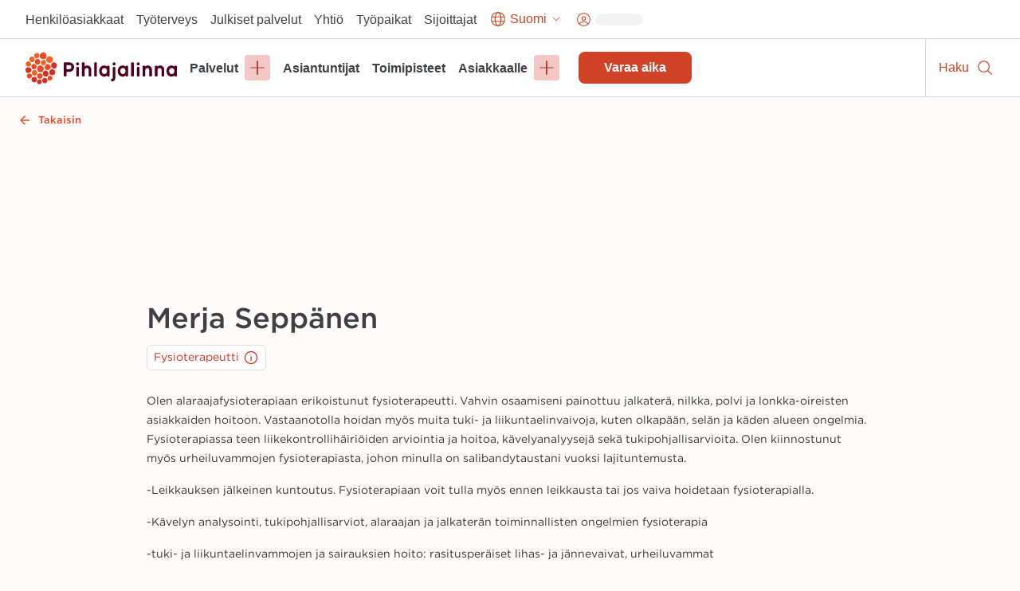

--- FILE ---
content_type: text/html; charset=utf-8
request_url: https://www.pihlajalinna.fi/asiantuntijat/merja-seppanen-649374
body_size: 185209
content:
<!DOCTYPE html><html lang="fi"><head><meta charSet="utf-8"/><meta name="viewport" content="width=device-width"/><meta property="og:title" content="Merja Seppänen | Asiantuntijat | Pihlajalinna"/><meta property="og:type" content="website"/><meta property="og:description" content="Pihlajalinna auttaa ihmisiä elämään parempaa elämää. Tarjoamme laadukkaita terveyspalveluja ympäri Suomea."/><link rel="canonical" href="https://www.pihlajalinna.fi/asiantuntijat/merja-seppanen-649374"/><link rel="alternate" href="https://www.pihlajalinna.fi/asiantuntijat/merja-seppanen-649374" hrefLang="x-default"/><link rel="alternate" href="https://www.pihlajalinna.fi/asiantuntijat/merja-seppanen-649374" hrefLang="fi"/><link rel="alternate" href="https://www.pihlajalinna.fi/en/experts/merja-seppanen-649374" hrefLang="en"/><link rel="alternate" href="https://www.pihlajalinna.fi/sv/experter/merja-seppanen-649374" hrefLang="sv"/><title>Merja Seppänen | Asiantuntijat | Pihlajalinna</title><meta name="description" content="Fysioterapeutti. Olen alaraajafysioterapiaan erikoistunut fysioterapeutti. Vahvin osaamiseni painottuu jalkaterä, nilkka, polvi ja lonkka-oireisten asiakkaiden hoitoon. Vastaanotolla hoidan myös muita tuki- ja liikuntaelinvaivoja, kuten olkapään, selän ja käden alueen ongelmia. Fysioterapiassa teen liikekontrollihäiriöiden arviointia ja hoitoa, kävelyanalyysejä sekä tukipohjallisarvioita. Olen kiinnostunut myös urheiluvammojen fysioterapiasta, johon minulla on salibandytaustani vuoksi lajituntemusta. 
-Leikkauksen jälkeinen kuntoutus. Fysioterapiaan voit tulla myös ennen leikkausta tai jos vaiva hoidetaan fysioterapialla.
-Kävelyn analysointi, tukipohjallisarviot, alaraajan ja jalkaterän toiminnallisten ongelmien fysioterapia
-tuki- ja liikuntaelinvammojen ja sairauksien hoito: rasitusperäiset lihas- ja jännevaivat, urheiluvammat
-Liikehäiriöiden ja liikekontrollihäiriöiden terapeuttinen harjoittelu
Laadin harjoitusohjelmat aina yksilöllisesti ja asiakaskeskeisesti. Lapset ovat myös tervetulleita vastaanotolle!
Etävastaanotot myös mahdollisia ensimmäisen käynnin jälkeen."/><meta property="og:title" content="Merja Seppänen | Asiantuntijat | Pihlajalinna"/><meta property="og:image" content="https://pihlajalinna-assets.s3.amazonaws.com/profile-photos/8b745bb724df000dd537f442a200d0d0.jpg"/><meta property="og:description" content="Fysioterapeutti. Olen alaraajafysioterapiaan erikoistunut fysioterapeutti. Vahvin osaamiseni painottuu jalkaterä, nilkka, polvi ja lonkka-oireisten asiakkaiden hoitoon. Vastaanotolla hoidan myös muita tuki- ja liikuntaelinvaivoja, kuten olkapään, selän ja käden alueen ongelmia. Fysioterapiassa teen liikekontrollihäiriöiden arviointia ja hoitoa, kävelyanalyysejä sekä tukipohjallisarvioita. Olen kiinnostunut myös urheiluvammojen fysioterapiasta, johon minulla on salibandytaustani vuoksi lajituntemusta. 
-Leikkauksen jälkeinen kuntoutus. Fysioterapiaan voit tulla myös ennen leikkausta tai jos vaiva hoidetaan fysioterapialla.
-Kävelyn analysointi, tukipohjallisarviot, alaraajan ja jalkaterän toiminnallisten ongelmien fysioterapia
-tuki- ja liikuntaelinvammojen ja sairauksien hoito: rasitusperäiset lihas- ja jännevaivat, urheiluvammat
-Liikehäiriöiden ja liikekontrollihäiriöiden terapeuttinen harjoittelu
Laadin harjoitusohjelmat aina yksilöllisesti ja asiakaskeskeisesti. Lapset ovat myös tervetulleita vastaanotolle!
Etävastaanotot myös mahdollisia ensimmäisen käynnin jälkeen."/><meta name="addsearch-custom-field" data-type="text" content="specialty=Fysioterapeutti"/><meta name="addsearch-custom-field" content="picture=https://pihlajalinna-assets.s3.amazonaws.com/profile-photos/8b745bb724df000dd537f442a200d0d0.jpg"/><meta name="next-head-count" content="17"/><meta name="theme-color" content="rgb(239, 70, 35)"/><style data-emotion="css-global 0"></style><style data-emotion="css-global 1y42vit">html{-webkit-font-smoothing:antialiased;-moz-osx-font-smoothing:grayscale;box-sizing:border-box;-webkit-text-size-adjust:100%;}*,*::before,*::after{box-sizing:inherit;}strong,b{font-weight:700;}body{margin:0;color:#3f3f46;font-size:16px;line-height:1.2;font-weight:400;font-family:Gotham A,Gotham B,sans-serif;background-color:#FFFBFA;}@media (max-width:960px){body{font-size:14px;}}@media print{body{background-color:rgb(255, 255, 255);}}body::backdrop{background-color:#FFFBFA;}</style><style data-emotion="css-global animation-c7515d">@-webkit-keyframes animation-c7515d{0%{opacity:1;}50%{opacity:0.4;}100%{opacity:1;}}@keyframes animation-c7515d{0%{opacity:1;}50%{opacity:0.4;}100%{opacity:1;}}</style><style data-emotion="css 1mx0kha 2do18 pnmj7d y2mz2b zoh0dw 6ftegr 1wxaqej kil8cz fr41v9 u4p24i 49tmwq n41cq7 1skhcac 158ubk7 awb4u2 121lfie 1mdq7l7 1tp1pvq 1933kwr 98qe21 1x4jos1 csffzd 4s3nnf okeavi t5iprj lmzl00 1wbg23b 20fm42 s5d5qb 1i3ps6w o9pnx8 hrdpr9 19a0ot9 xpmgc7 u13mjn 97lose 1jt92ql 5oqle0 yutdq5 1nb79lo 1yegjii 13gxqm3 1isemmb 1949gym 1mv53gw 1vkqjj1 jaojud 2s7box 1c5ij41 1rrwpm4 1qfx30c pvvhaz 1c5lv45 j7qwjs pkqyuq 1qsp2zb 401shv w6gvpm 1mbdrbp bpkogk jp1av8 zd53ur 1p1kh9p 1n5au54 es6sw9 5dhnd8 1mshn3o 14xbk20 1isju8w 16l0j1z 1sg33kh k008qs uzi609 1kbwcb4 5wlnwo 9fcpoq tuyrgt 8xl60i mpeq52 30z5pz 1iurjmt 1g6ax51 1ilgst3 1x5mc5t nft9xm 19kgkqq zk24t6 1lh4p47 6cn8k7 1ajqj5r 1biovu1 z28ss8 wchd8e 89lf4z 19brvf2 1tfkqv6 1t0zeu5 13622p7 wc2eq4 15ro776 vvrak 1yuhvjn 1i42vvc vtlke6 9rtjf8 1x15u5h 1a7k2me 5otj06 15akphv 1cbf1l2 15830to 9vd5ud 1a96z1r 11uuq8b spm7wm vkz91a 15fzge gx30tn 1mh7szh 1szjkmf a9dr37 wo38jv 1swf0ho qabv6g sk1zv0 msnsa4">.css-1mx0kha{position:-webkit-sticky;position:sticky;top:0;z-index:1100;}@media (min-width:0px){.css-1mx0kha{display:block;}}@media (min-width:960px){.css-1mx0kha{display:none;}}.css-2do18{background-color:#fff;color:#27272A;-webkit-transition:box-shadow 300ms cubic-bezier(0.4, 0, 0.2, 1) 0ms;transition:box-shadow 300ms cubic-bezier(0.4, 0, 0.2, 1) 0ms;box-shadow:var(--Paper-shadow);background-image:var(--Paper-overlay);display:-webkit-box;display:-webkit-flex;display:-ms-flexbox;display:flex;-webkit-flex-direction:column;-ms-flex-direction:column;flex-direction:column;width:100%;box-sizing:border-box;-webkit-flex-shrink:0;-ms-flex-negative:0;flex-shrink:0;position:-webkit-sticky;position:sticky;z-index:1100;top:0;left:auto;right:0;--AppBar-background:#D04125;--AppBar-color:#fff;background-color:var(--AppBar-background);color:var(--AppBar-color);border-top:1px solid;border-color:#D4D4D8;background-color:white;color:#27272A;border-top:0px solid;}.css-pnmj7d{box-sizing:border-box;display:-webkit-box;display:-webkit-flex;display:-ms-flexbox;display:flex;-webkit-box-flex-wrap:wrap;-webkit-flex-wrap:wrap;-ms-flex-wrap:wrap;flex-wrap:wrap;width:100%;-webkit-flex-direction:row;-ms-flex-direction:row;flex-direction:row;-webkit-align-items:center;-webkit-box-align:center;-ms-flex-align:center;align-items:center;justify-items:space-between;-webkit-box-pack:justify;-webkit-justify-content:space-between;justify-content:space-between;height:60px;display:-webkit-box;display:-webkit-flex;display:-ms-flexbox;display:flex;-webkit-box-flex-wrap:nowrap;-webkit-flex-wrap:nowrap;-ms-flex-wrap:nowrap;flex-wrap:nowrap;}.css-y2mz2b{box-sizing:border-box;display:-webkit-box;display:-webkit-flex;display:-ms-flexbox;display:flex;-webkit-box-flex-wrap:wrap;-webkit-flex-wrap:wrap;-ms-flex-wrap:wrap;flex-wrap:wrap;width:100%;margin:0;-webkit-flex-direction:row;-ms-flex-direction:row;flex-direction:row;-webkit-flex-basis:0;-ms-flex-preferred-size:0;flex-basis:0;-webkit-box-flex:1;-webkit-flex-grow:1;-ms-flex-positive:1;flex-grow:1;max-width:100%;margin-left:16px;margin-right:16px;}@media (min-width:600px){.css-y2mz2b{-webkit-flex-basis:0;-ms-flex-preferred-size:0;flex-basis:0;-webkit-box-flex:1;-webkit-flex-grow:1;-ms-flex-positive:1;flex-grow:1;max-width:100%;}}@media (min-width:960px){.css-y2mz2b{-webkit-flex-basis:0;-ms-flex-preferred-size:0;flex-basis:0;-webkit-box-flex:1;-webkit-flex-grow:1;-ms-flex-positive:1;flex-grow:1;max-width:100%;}}@media (min-width:1280px){.css-y2mz2b{-webkit-flex-basis:0;-ms-flex-preferred-size:0;flex-basis:0;-webkit-box-flex:1;-webkit-flex-grow:1;-ms-flex-positive:1;flex-grow:1;max-width:100%;}}@media (min-width:1440px){.css-y2mz2b{-webkit-flex-basis:0;-ms-flex-preferred-size:0;flex-basis:0;-webkit-box-flex:1;-webkit-flex-grow:1;-ms-flex-positive:1;flex-grow:1;max-width:100%;}}@media (min-width:1920px){.css-y2mz2b{-webkit-flex-basis:0;-ms-flex-preferred-size:0;flex-basis:0;-webkit-box-flex:1;-webkit-flex-grow:1;-ms-flex-positive:1;flex-grow:1;max-width:100%;}}@media (min-width:2560px){.css-y2mz2b{-webkit-flex-basis:0;-ms-flex-preferred-size:0;flex-basis:0;-webkit-box-flex:1;-webkit-flex-grow:1;-ms-flex-positive:1;flex-grow:1;max-width:100%;}}.css-zoh0dw{height:50px;position:relative;}@media (min-width:0px){.css-zoh0dw{max-width:145px;width:100%;}}@media (min-width:600px){.css-zoh0dw{max-width:none;width:190px;}}.css-6ftegr{margin:0;font:inherit;line-height:inherit;letter-spacing:inherit;color:#D04125;-webkit-text-decoration:underline;text-decoration:underline;text-decoration-color:var(--Link-underlineColor);--Link-underlineColor:rgba(208, 65, 37, 0.4);-webkit-text-decoration:none;text-decoration:none;display:-webkit-box;display:-webkit-flex;display:-ms-flexbox;display:flex;height:100%;position:relative;width:100%;}.css-6ftegr:hover{text-decoration-color:inherit;}.css-6ftegr:hover{color:#A6341E;}.css-6ftegr:focus{-webkit-text-decoration:underline;text-decoration:underline;}.css-6ftegr:focus-visible{outline:2px solid;outline-color:#005D8440;}.css-1wxaqej{box-sizing:border-box;margin:0;-webkit-flex-direction:row;-ms-flex-direction:row;flex-direction:row;}.css-kil8cz{display:-webkit-box;display:-webkit-flex;display:-ms-flexbox;display:flex;-webkit-flex-direction:row;-ms-flex-direction:row;flex-direction:row;-webkit-align-items:center;-webkit-box-align:center;-ms-flex-align:center;align-items:center;border-left:1px solid;border-color:#D4D4D8;}.css-fr41v9{display:-webkit-inline-box;display:-webkit-inline-flex;display:-ms-inline-flexbox;display:inline-flex;-webkit-align-items:center;-webkit-box-align:center;-ms-flex-align:center;align-items:center;-webkit-box-pack:center;-ms-flex-pack:center;-webkit-justify-content:center;justify-content:center;position:relative;box-sizing:border-box;-webkit-tap-highlight-color:transparent;background-color:transparent;outline:0;border:0;margin:0;border-radius:0;padding:0;cursor:pointer;-webkit-user-select:none;-moz-user-select:none;-ms-user-select:none;user-select:none;vertical-align:middle;-moz-appearance:none;-webkit-appearance:none;-webkit-text-decoration:none;text-decoration:none;color:inherit;line-height:1;font-weight:700;font-family:Satoshi,sans-serif;font-size:0.875rem;min-width:64px;padding:6px 16px;border:0;border-radius:8px;-webkit-transition:background-color 250ms cubic-bezier(0.4, 0, 0.2, 1) 0ms,box-shadow 250ms cubic-bezier(0.4, 0, 0.2, 1) 0ms,border-color 250ms cubic-bezier(0.4, 0, 0.2, 1) 0ms,color 250ms cubic-bezier(0.4, 0, 0.2, 1) 0ms;transition:background-color 250ms cubic-bezier(0.4, 0, 0.2, 1) 0ms,box-shadow 250ms cubic-bezier(0.4, 0, 0.2, 1) 0ms,border-color 250ms cubic-bezier(0.4, 0, 0.2, 1) 0ms,color 250ms cubic-bezier(0.4, 0, 0.2, 1) 0ms;padding:6px 8px;color:var(--variant-textColor);background-color:var(--variant-textBg);--variant-textColor:#D04125;--variant-outlinedColor:#D04125;--variant-outlinedBorder:rgba(208, 65, 37, 0.5);--variant-containedColor:#fff;--variant-containedBg:#D04125;-webkit-transition:background-color 250ms cubic-bezier(0.4, 0, 0.2, 1) 0ms,box-shadow 250ms cubic-bezier(0.4, 0, 0.2, 1) 0ms,border-color 250ms cubic-bezier(0.4, 0, 0.2, 1) 0ms;transition:background-color 250ms cubic-bezier(0.4, 0, 0.2, 1) 0ms,box-shadow 250ms cubic-bezier(0.4, 0, 0.2, 1) 0ms,border-color 250ms cubic-bezier(0.4, 0, 0.2, 1) 0ms;overflow-wrap:anywhere;text-align:center;font-size:18px;min-height:48px;padding:8px 32px;border-radius:0;width:60px;height:60px;-webkit-flex-direction:column;-ms-flex-direction:column;flex-direction:column;}.css-fr41v9::-moz-focus-inner{border-style:none;}.css-fr41v9.Mui-disabled{pointer-events:none;cursor:default;}@media print{.css-fr41v9{-webkit-print-color-adjust:exact;color-adjust:exact;}}.css-fr41v9:hover{-webkit-text-decoration:none;text-decoration:none;}.css-fr41v9.Mui-disabled{color:rgba(0, 0, 0, 0.26);}@media (hover: hover){.css-fr41v9:hover{--variant-containedBg:#A6341E;--variant-textBg:rgba(208, 65, 37, 0.04);--variant-outlinedBorder:#D04125;--variant-outlinedBg:rgba(208, 65, 37, 0.04);}}.css-fr41v9.MuiButton-loading{color:transparent;}.css-fr41v9:focus-visible{outline:-webkit-focus-ring-color auto 1px;}.css-fr41v9:not(".MuiButton-text"):focus{outline:2px solid;outline-color:#004a69;outline-offset:-2px;box-shadow:0px 0px 0px 4px #005D8440;}.css-fr41v9.MuiButton-text{font-size:16px;line-height:1.4;overflow-wrap:break-word;padding:0px;min-height:auto;vertical-align:baseline;border-radius:0;outline-offset:1px;}.css-fr41v9.MuiButton-containedPrimary:hover{color:#fff;}.css-fr41v9:hover{color:#A6341E;background-color:transparent;}.css-fr41v9:focus{color:#A6341E;-webkit-text-decoration:underline;text-decoration:underline;background-color:transparent;}.css-u4p24i{display:-webkit-box;display:-webkit-flex;display:-ms-flexbox;display:flex;-webkit-flex-direction:row;-ms-flex-direction:row;flex-direction:row;-webkit-align-items:center;-webkit-box-align:center;-ms-flex-align:center;align-items:center;}.css-49tmwq{-webkit-user-select:none;-moz-user-select:none;-ms-user-select:none;user-select:none;width:1em;height:1em;display:inline-block;-webkit-flex-shrink:0;-ms-flex-negative:0;flex-shrink:0;-webkit-transition:fill 200ms cubic-bezier(0.4, 0, 0.2, 1) 0ms;transition:fill 200ms cubic-bezier(0.4, 0, 0.2, 1) 0ms;fill:currentColor;font-size:1.5rem;height:24px;width:24px;}.css-n41cq7{margin:0;font-size:16px;line-height:24px;overflow-wrap:break-word;color:#3F3F46;font-family:Satoshi,sans-serif;font-weight:400;font-weight:500;white-space:nowrap;color:#27272A;position:relative;line-height:1.4;font-size:12px;padding-left:8px;padding-right:8px;}.css-1skhcac{margin:0;-webkit-flex-shrink:0;-ms-flex-negative:0;flex-shrink:0;border-width:0;border-style:solid;border-color:#D4D4D8;border-bottom-width:thin;height:100%;border-bottom-width:0;border-right-width:thin;-webkit-align-self:stretch;-ms-flex-item-align:stretch;align-self:stretch;height:auto;border-color:#D4D4D8;}.css-158ubk7{display:-webkit-inline-box;display:-webkit-inline-flex;display:-ms-inline-flexbox;display:inline-flex;-webkit-align-items:center;-webkit-box-align:center;-ms-flex-align:center;align-items:center;-webkit-box-pack:center;-ms-flex-pack:center;-webkit-justify-content:center;justify-content:center;position:relative;box-sizing:border-box;-webkit-tap-highlight-color:transparent;background-color:transparent;outline:0;border:0;margin:0;border-radius:0;padding:0;cursor:pointer;-webkit-user-select:none;-moz-user-select:none;-ms-user-select:none;user-select:none;vertical-align:middle;-moz-appearance:none;-webkit-appearance:none;-webkit-text-decoration:none;text-decoration:none;color:inherit;line-height:1;font-weight:700;font-family:Satoshi,sans-serif;font-size:0.875rem;min-width:64px;padding:6px 16px;border:0;border-radius:8px;-webkit-transition:background-color 250ms cubic-bezier(0.4, 0, 0.2, 1) 0ms,box-shadow 250ms cubic-bezier(0.4, 0, 0.2, 1) 0ms,border-color 250ms cubic-bezier(0.4, 0, 0.2, 1) 0ms,color 250ms cubic-bezier(0.4, 0, 0.2, 1) 0ms;transition:background-color 250ms cubic-bezier(0.4, 0, 0.2, 1) 0ms,box-shadow 250ms cubic-bezier(0.4, 0, 0.2, 1) 0ms,border-color 250ms cubic-bezier(0.4, 0, 0.2, 1) 0ms,color 250ms cubic-bezier(0.4, 0, 0.2, 1) 0ms;padding:6px 8px;color:var(--variant-textColor);background-color:var(--variant-textBg);--variant-textColor:#D04125;--variant-outlinedColor:#D04125;--variant-outlinedBorder:rgba(208, 65, 37, 0.5);--variant-containedColor:#fff;--variant-containedBg:#D04125;-webkit-transition:background-color 250ms cubic-bezier(0.4, 0, 0.2, 1) 0ms,box-shadow 250ms cubic-bezier(0.4, 0, 0.2, 1) 0ms,border-color 250ms cubic-bezier(0.4, 0, 0.2, 1) 0ms;transition:background-color 250ms cubic-bezier(0.4, 0, 0.2, 1) 0ms,box-shadow 250ms cubic-bezier(0.4, 0, 0.2, 1) 0ms,border-color 250ms cubic-bezier(0.4, 0, 0.2, 1) 0ms;overflow-wrap:anywhere;text-align:center;font-size:18px;min-height:48px;padding:8px 32px;border-radius:0;min-width:60px;height:60px;-webkit-flex-direction:column;-ms-flex-direction:column;flex-direction:column;}.css-158ubk7::-moz-focus-inner{border-style:none;}.css-158ubk7.Mui-disabled{pointer-events:none;cursor:default;}@media print{.css-158ubk7{-webkit-print-color-adjust:exact;color-adjust:exact;}}.css-158ubk7:hover{-webkit-text-decoration:none;text-decoration:none;}.css-158ubk7.Mui-disabled{color:rgba(0, 0, 0, 0.26);}@media (hover: hover){.css-158ubk7:hover{--variant-containedBg:#A6341E;--variant-textBg:rgba(208, 65, 37, 0.04);--variant-outlinedBorder:#D04125;--variant-outlinedBg:rgba(208, 65, 37, 0.04);}}.css-158ubk7.MuiButton-loading{color:transparent;}.css-158ubk7:focus-visible{outline:-webkit-focus-ring-color auto 1px;}.css-158ubk7:not(".MuiButton-text"):focus{outline:2px solid;outline-color:#004a69;outline-offset:-2px;box-shadow:0px 0px 0px 4px #005D8440;}.css-158ubk7.MuiButton-text{font-size:16px;line-height:1.4;overflow-wrap:break-word;padding:0px;min-height:auto;vertical-align:baseline;border-radius:0;outline-offset:1px;}.css-158ubk7.MuiButton-containedPrimary:hover{color:#fff;}.css-158ubk7:hover{color:#A6341E;background-color:transparent;}.css-158ubk7:focus{color:#A6341E;-webkit-text-decoration:underline;text-decoration:underline;background-color:transparent;}.css-awb4u2{display:block;background-color:rgba(39, 39, 42, 0.11);height:1.2em;margin-top:0;margin-bottom:0;height:auto;transform-origin:0 55%;-webkit-transform:scale(1, 0.60);-moz-transform:scale(1, 0.60);-ms-transform:scale(1, 0.60);transform:scale(1, 0.60);border-radius:8px/13.3px;-webkit-animation:animation-c7515d 2s ease-in-out 0.5s infinite;animation:animation-c7515d 2s ease-in-out 0.5s infinite;width:45px;}.css-awb4u2:empty:before{content:"\00a0";}.css-121lfie{display:-webkit-inline-box;display:-webkit-inline-flex;display:-ms-inline-flexbox;display:inline-flex;-webkit-align-items:center;-webkit-box-align:center;-ms-flex-align:center;align-items:center;-webkit-box-pack:center;-ms-flex-pack:center;-webkit-justify-content:center;justify-content:center;position:relative;box-sizing:border-box;-webkit-tap-highlight-color:transparent;background-color:transparent;outline:0;border:0;margin:0;border-radius:0;padding:0;cursor:pointer;-webkit-user-select:none;-moz-user-select:none;-ms-user-select:none;user-select:none;vertical-align:middle;-moz-appearance:none;-webkit-appearance:none;-webkit-text-decoration:none;text-decoration:none;color:inherit;line-height:1;font-weight:700;font-family:Satoshi,sans-serif;font-size:0.875rem;min-width:64px;padding:6px 16px;border:0;border-radius:8px;-webkit-transition:background-color 250ms cubic-bezier(0.4, 0, 0.2, 1) 0ms,box-shadow 250ms cubic-bezier(0.4, 0, 0.2, 1) 0ms,border-color 250ms cubic-bezier(0.4, 0, 0.2, 1) 0ms,color 250ms cubic-bezier(0.4, 0, 0.2, 1) 0ms;transition:background-color 250ms cubic-bezier(0.4, 0, 0.2, 1) 0ms,box-shadow 250ms cubic-bezier(0.4, 0, 0.2, 1) 0ms,border-color 250ms cubic-bezier(0.4, 0, 0.2, 1) 0ms,color 250ms cubic-bezier(0.4, 0, 0.2, 1) 0ms;color:var(--variant-containedColor);background-color:var(--variant-containedBg);box-shadow:0px 10px 15px 0px rgba(0, 0, 0, 0.02);--variant-textColor:#D04125;--variant-outlinedColor:#D04125;--variant-outlinedBorder:rgba(208, 65, 37, 0.5);--variant-containedColor:#fff;--variant-containedBg:#D04125;-webkit-transition:background-color 250ms cubic-bezier(0.4, 0, 0.2, 1) 0ms,box-shadow 250ms cubic-bezier(0.4, 0, 0.2, 1) 0ms,border-color 250ms cubic-bezier(0.4, 0, 0.2, 1) 0ms;transition:background-color 250ms cubic-bezier(0.4, 0, 0.2, 1) 0ms,box-shadow 250ms cubic-bezier(0.4, 0, 0.2, 1) 0ms,border-color 250ms cubic-bezier(0.4, 0, 0.2, 1) 0ms;overflow-wrap:anywhere;text-align:center;font-size:18px;min-height:48px;padding:8px 32px;background-color:#D04125;border-radius:0;width:60px;height:60px;-webkit-flex-direction:column;-ms-flex-direction:column;flex-direction:column;}.css-121lfie::-moz-focus-inner{border-style:none;}.css-121lfie.Mui-disabled{pointer-events:none;cursor:default;}@media print{.css-121lfie{-webkit-print-color-adjust:exact;color-adjust:exact;}}.css-121lfie:hover{-webkit-text-decoration:none;text-decoration:none;}.css-121lfie.Mui-disabled{color:rgba(0, 0, 0, 0.26);}.css-121lfie:hover{box-shadow:none;}@media (hover: none){.css-121lfie:hover{box-shadow:0px 10px 15px 0px rgba(0, 0, 0, 0.02);}}.css-121lfie:active{box-shadow:none;}.css-121lfie.Mui-focusVisible{box-shadow:none;}.css-121lfie.Mui-disabled{color:rgba(0, 0, 0, 0.26);box-shadow:none;background-color:rgba(0, 0, 0, 0.12);}@media (hover: hover){.css-121lfie:hover{--variant-containedBg:#A6341E;--variant-textBg:rgba(208, 65, 37, 0.04);--variant-outlinedBorder:#D04125;--variant-outlinedBg:rgba(208, 65, 37, 0.04);}}.css-121lfie.MuiButton-loading{color:transparent;}.css-121lfie:focus-visible{outline:-webkit-focus-ring-color auto 1px;}.css-121lfie:not(".MuiButton-text"):focus{outline:2px solid;outline-color:#004a69;outline-offset:-2px;box-shadow:0px 0px 0px 4px #005D8440;}.css-121lfie.MuiButton-text{font-size:16px;line-height:1.4;overflow-wrap:break-word;padding:0px;min-height:auto;vertical-align:baseline;border-radius:0;outline-offset:1px;}.css-121lfie.MuiButton-containedPrimary:hover{color:#fff;}.css-1mdq7l7{margin:0;font-size:16px;line-height:24px;overflow-wrap:break-word;color:#3F3F46;font-family:Satoshi,sans-serif;font-weight:400;font-weight:500;white-space:nowrap;color:white;position:relative;line-height:1.4;font-size:12px;padding-left:8px;padding-right:8px;}.css-1tp1pvq{margin:0;-webkit-flex-shrink:0;-ms-flex-negative:0;flex-shrink:0;border-width:0;border-style:solid;border-color:#D4D4D8;border-bottom-width:thin;border-color:#D4D4D8;}.css-1933kwr{z-index:1100;}@media (min-width:0px){.css-1933kwr{display:none;}}@media (min-width:960px){.css-1933kwr{display:block;}}.css-98qe21{position:relative;display:-webkit-box;display:-webkit-flex;display:-ms-flexbox;display:flex;-webkit-align-items:center;-webkit-box-align:center;-ms-flex-align:center;align-items:center;padding-left:16px;padding-right:16px;min-height:48px;margin-left:auto;margin-right:auto;max-width:100%;-webkit-box-pack:end;-ms-flex-pack:end;-webkit-justify-content:end;justify-content:end;gap:16px;z-index:1100;background-color:#fff;}@media (min-width:600px){.css-98qe21{padding-left:24px;padding-right:24px;}}@media (min-width:960px){.css-98qe21{padding:8px 24px;}}@media (min-width:1280px){.css-98qe21{padding:8px 32px;}}@media (min-width:0px){.css-98qe21{display:none;}}@media (min-width:960px){.css-98qe21{display:-webkit-box;display:-webkit-flex;display:-ms-flexbox;display:flex;}}.css-1x4jos1{display:-webkit-box;display:-webkit-flex;display:-ms-flexbox;display:flex;-webkit-flex-direction:row;-ms-flex-direction:row;flex-direction:row;-webkit-align-items:center;-webkit-box-align:center;-ms-flex-align:center;align-items:center;}.css-1x4jos1>:not(style):not(style){margin:0;}.css-1x4jos1>:not(style)~:not(style){margin-left:16px;}.css-csffzd{display:-webkit-box;display:-webkit-flex;display:-ms-flexbox;display:flex;-webkit-flex-direction:row;-ms-flex-direction:row;flex-direction:row;-webkit-align-items:center;-webkit-box-align:center;-ms-flex-align:center;align-items:center;}.css-csffzd>:not(style):not(style){margin:0;}.css-csffzd>:not(style)~:not(style){margin-left:8px;}.css-4s3nnf{margin:0;font:inherit;line-height:inherit;letter-spacing:inherit;color:#27272A;-webkit-text-decoration:underline;text-decoration:underline;text-decoration-color:var(--Link-underlineColor);-webkit-text-decoration:none;text-decoration:none;color:#27272A;text-align:center;}.css-4s3nnf:hover{text-decoration-color:inherit;}.css-4s3nnf:hover{color:#A6341E;}.css-4s3nnf:focus{-webkit-text-decoration:underline;text-decoration:underline;}.css-okeavi{margin:0;font-size:16px;line-height:24px;overflow-wrap:break-word;color:#3F3F46;font-family:Satoshi,sans-serif;font-weight:400;font-weight:500;line-height:1.1;}.css-t5iprj{display:-webkit-inline-box;display:-webkit-inline-flex;display:-ms-inline-flexbox;display:inline-flex;-webkit-align-items:center;-webkit-box-align:center;-ms-flex-align:center;align-items:center;-webkit-box-pack:center;-ms-flex-pack:center;-webkit-justify-content:center;justify-content:center;position:relative;box-sizing:border-box;-webkit-tap-highlight-color:transparent;background-color:transparent;outline:0;border:0;margin:0;border-radius:0;padding:0;cursor:pointer;-webkit-user-select:none;-moz-user-select:none;-ms-user-select:none;user-select:none;vertical-align:middle;-moz-appearance:none;-webkit-appearance:none;-webkit-text-decoration:none;text-decoration:none;color:inherit;line-height:1;font-weight:700;font-family:Satoshi,sans-serif;font-size:0.875rem;min-width:64px;padding:6px 16px;border:0;border-radius:8px;-webkit-transition:background-color 250ms cubic-bezier(0.4, 0, 0.2, 1) 0ms,box-shadow 250ms cubic-bezier(0.4, 0, 0.2, 1) 0ms,border-color 250ms cubic-bezier(0.4, 0, 0.2, 1) 0ms,color 250ms cubic-bezier(0.4, 0, 0.2, 1) 0ms;transition:background-color 250ms cubic-bezier(0.4, 0, 0.2, 1) 0ms,box-shadow 250ms cubic-bezier(0.4, 0, 0.2, 1) 0ms,border-color 250ms cubic-bezier(0.4, 0, 0.2, 1) 0ms,color 250ms cubic-bezier(0.4, 0, 0.2, 1) 0ms;padding:6px 8px;color:var(--variant-textColor);background-color:var(--variant-textBg);--variant-textColor:#D04125;--variant-outlinedColor:#D04125;--variant-outlinedBorder:rgba(208, 65, 37, 0.5);--variant-containedColor:#fff;--variant-containedBg:#D04125;-webkit-transition:background-color 250ms cubic-bezier(0.4, 0, 0.2, 1) 0ms,box-shadow 250ms cubic-bezier(0.4, 0, 0.2, 1) 0ms,border-color 250ms cubic-bezier(0.4, 0, 0.2, 1) 0ms;transition:background-color 250ms cubic-bezier(0.4, 0, 0.2, 1) 0ms,box-shadow 250ms cubic-bezier(0.4, 0, 0.2, 1) 0ms,border-color 250ms cubic-bezier(0.4, 0, 0.2, 1) 0ms;overflow-wrap:anywhere;text-align:center;font-size:18px;min-height:48px;padding:8px 32px;border-radius:34px;}.css-t5iprj::-moz-focus-inner{border-style:none;}.css-t5iprj.Mui-disabled{pointer-events:none;cursor:default;}@media print{.css-t5iprj{-webkit-print-color-adjust:exact;color-adjust:exact;}}.css-t5iprj:hover{-webkit-text-decoration:none;text-decoration:none;}.css-t5iprj.Mui-disabled{color:rgba(0, 0, 0, 0.26);}@media (hover: hover){.css-t5iprj:hover{--variant-containedBg:#A6341E;--variant-textBg:rgba(208, 65, 37, 0.04);--variant-outlinedBorder:#D04125;--variant-outlinedBg:rgba(208, 65, 37, 0.04);}}.css-t5iprj.MuiButton-loading{color:transparent;}.css-t5iprj:focus-visible{outline:-webkit-focus-ring-color auto 1px;}.css-t5iprj:not(".MuiButton-text"):focus{outline:2px solid;outline-color:#004a69;outline-offset:-2px;box-shadow:0px 0px 0px 4px #005D8440;}.css-t5iprj.MuiButton-text{font-size:16px;line-height:1.4;overflow-wrap:break-word;padding:0px;min-height:auto;vertical-align:baseline;border-radius:0;outline-offset:1px;}.css-t5iprj.MuiButton-containedPrimary:hover{color:#fff;}.css-t5iprj:hover{color:#A6341E;background-color:transparent;}.css-t5iprj:focus{color:#A6341E;-webkit-text-decoration:underline;text-decoration:underline;background-color:transparent;}.css-lmzl00{display:-webkit-box;display:-webkit-flex;display:-ms-flexbox;display:flex;-webkit-flex-direction:row;-ms-flex-direction:row;flex-direction:row;-webkit-align-items:center;-webkit-box-align:center;-ms-flex-align:center;align-items:center;}.css-lmzl00>:not(style):not(style){margin:0;}.css-lmzl00>:not(style)~:not(style){margin-left:4px;}.css-1wbg23b{-webkit-user-select:none;-moz-user-select:none;-ms-user-select:none;user-select:none;width:1em;height:1em;display:inline-block;-webkit-flex-shrink:0;-ms-flex-negative:0;flex-shrink:0;-webkit-transition:fill 200ms cubic-bezier(0.4, 0, 0.2, 1) 0ms;transition:fill 200ms cubic-bezier(0.4, 0, 0.2, 1) 0ms;fill:currentColor;font-size:1.5rem;height:22px;width:22px;}.css-20fm42{margin:0;font-size:16px;line-height:24px;overflow-wrap:break-word;color:#3F3F46;font-family:Satoshi,sans-serif;font-weight:400;font-weight:500;white-space:nowrap;color:inherit;position:relative;max-width:180px;overflow:hidden;text-overflow:ellipsis;}.css-s5d5qb{-webkit-user-select:none;-moz-user-select:none;-ms-user-select:none;user-select:none;width:1em;height:1em;display:inline-block;-webkit-flex-shrink:0;-ms-flex-negative:0;flex-shrink:0;-webkit-transition:fill 200ms cubic-bezier(0.4, 0, 0.2, 1) 0ms;transition:fill 200ms cubic-bezier(0.4, 0, 0.2, 1) 0ms;fill:currentColor;font-size:1.5rem;height:16px;width:16px;}.css-1i3ps6w{-webkit-user-select:none;-moz-user-select:none;-ms-user-select:none;user-select:none;width:1em;height:1em;display:inline-block;-webkit-flex-shrink:0;-ms-flex-negative:0;flex-shrink:0;-webkit-transition:fill 200ms cubic-bezier(0.4, 0, 0.2, 1) 0ms;transition:fill 200ms cubic-bezier(0.4, 0, 0.2, 1) 0ms;fill:currentColor;font-size:1.5rem;height:21px;width:21px;}.css-o9pnx8{display:block;background-color:rgba(39, 39, 42, 0.11);height:1.2em;margin-top:0;margin-bottom:0;height:auto;transform-origin:0 55%;-webkit-transform:scale(1, 0.60);-moz-transform:scale(1, 0.60);-ms-transform:scale(1, 0.60);transform:scale(1, 0.60);border-radius:8px/13.3px;-webkit-animation:animation-c7515d 2s ease-in-out 0.5s infinite;animation:animation-c7515d 2s ease-in-out 0.5s infinite;width:60px;}.css-o9pnx8:empty:before{content:"\00a0";}.css-hrdpr9{position:-webkit-sticky;position:sticky;top:0;z-index:1100;}@media (min-width:0px){.css-hrdpr9{display:none;}}@media (min-width:960px){.css-hrdpr9{display:block;}}.css-19a0ot9{background-color:#fff;color:#27272A;-webkit-transition:box-shadow 300ms cubic-bezier(0.4, 0, 0.2, 1) 0ms;transition:box-shadow 300ms cubic-bezier(0.4, 0, 0.2, 1) 0ms;box-shadow:var(--Paper-shadow);background-image:var(--Paper-overlay);display:-webkit-box;display:-webkit-flex;display:-ms-flexbox;display:flex;-webkit-flex-direction:column;-ms-flex-direction:column;flex-direction:column;width:100%;box-sizing:border-box;-webkit-flex-shrink:0;-ms-flex-negative:0;flex-shrink:0;position:-webkit-sticky;position:sticky;z-index:1100;top:0;left:auto;right:0;--AppBar-background:#D04125;--AppBar-color:#fff;background-color:var(--AppBar-background);color:var(--AppBar-color);border-top:1px solid;border-color:#D4D4D8;background-color:white;color:#27272A;}.css-xpmgc7{width:100%;margin-left:auto;box-sizing:border-box;margin-right:auto;padding-left:16px;padding-right:16px;}@media (min-width:600px){.css-xpmgc7{padding-left:24px;padding-right:24px;}}@media (min-width:960px){.css-xpmgc7{padding:0px 16px;}}@media (min-width:1280px){.css-xpmgc7{padding:0px 32px;}}.css-u13mjn{box-sizing:border-box;display:-webkit-box;display:-webkit-flex;display:-ms-flexbox;display:flex;-webkit-box-flex-wrap:wrap;-webkit-flex-wrap:wrap;-ms-flex-wrap:wrap;flex-wrap:wrap;width:100%;-webkit-flex-direction:row;-ms-flex-direction:row;flex-direction:row;-webkit-align-items:center;-webkit-box-align:center;-ms-flex-align:center;align-items:center;height:72px;display:-webkit-box;display:-webkit-flex;display:-ms-flexbox;display:flex;-webkit-box-flex-wrap:nowrap;-webkit-flex-wrap:nowrap;-ms-flex-wrap:nowrap;flex-wrap:nowrap;}.css-97lose{box-sizing:border-box;display:-webkit-box;display:-webkit-flex;display:-ms-flexbox;display:flex;-webkit-box-flex-wrap:wrap;-webkit-flex-wrap:wrap;-ms-flex-wrap:wrap;flex-wrap:wrap;width:100%;margin:0;-webkit-flex-direction:row;-ms-flex-direction:row;flex-direction:row;-webkit-flex-basis:auto;-ms-flex-preferred-size:auto;flex-basis:auto;-webkit-box-flex:0;-webkit-flex-grow:0;-ms-flex-positive:0;flex-grow:0;-webkit-flex-shrink:0;-ms-flex-negative:0;flex-shrink:0;max-width:none;width:auto;margin-right:16px;}@media (min-width:600px){.css-97lose{-webkit-flex-basis:auto;-ms-flex-preferred-size:auto;flex-basis:auto;-webkit-box-flex:0;-webkit-flex-grow:0;-ms-flex-positive:0;flex-grow:0;-webkit-flex-shrink:0;-ms-flex-negative:0;flex-shrink:0;max-width:none;width:auto;}}@media (min-width:960px){.css-97lose{-webkit-flex-basis:auto;-ms-flex-preferred-size:auto;flex-basis:auto;-webkit-box-flex:0;-webkit-flex-grow:0;-ms-flex-positive:0;flex-grow:0;-webkit-flex-shrink:0;-ms-flex-negative:0;flex-shrink:0;max-width:none;width:auto;}}@media (min-width:1280px){.css-97lose{-webkit-flex-basis:auto;-ms-flex-preferred-size:auto;flex-basis:auto;-webkit-box-flex:0;-webkit-flex-grow:0;-ms-flex-positive:0;flex-grow:0;-webkit-flex-shrink:0;-ms-flex-negative:0;flex-shrink:0;max-width:none;width:auto;}}@media (min-width:1440px){.css-97lose{-webkit-flex-basis:auto;-ms-flex-preferred-size:auto;flex-basis:auto;-webkit-box-flex:0;-webkit-flex-grow:0;-ms-flex-positive:0;flex-grow:0;-webkit-flex-shrink:0;-ms-flex-negative:0;flex-shrink:0;max-width:none;width:auto;}}@media (min-width:1920px){.css-97lose{-webkit-flex-basis:auto;-ms-flex-preferred-size:auto;flex-basis:auto;-webkit-box-flex:0;-webkit-flex-grow:0;-ms-flex-positive:0;flex-grow:0;-webkit-flex-shrink:0;-ms-flex-negative:0;flex-shrink:0;max-width:none;width:auto;}}@media (min-width:2560px){.css-97lose{-webkit-flex-basis:auto;-ms-flex-preferred-size:auto;flex-basis:auto;-webkit-box-flex:0;-webkit-flex-grow:0;-ms-flex-positive:0;flex-grow:0;-webkit-flex-shrink:0;-ms-flex-negative:0;flex-shrink:0;max-width:none;width:auto;}}.css-1jt92ql{box-sizing:border-box;display:-webkit-box;display:-webkit-flex;display:-ms-flexbox;display:flex;-webkit-box-flex-wrap:wrap;-webkit-flex-wrap:wrap;-ms-flex-wrap:wrap;flex-wrap:wrap;width:100%;margin:0;-webkit-flex-direction:row;-ms-flex-direction:row;flex-direction:row;margin-top:calc(-1 * 16px);width:calc(100% + 16px);margin-left:calc(-1 * 16px);-webkit-flex-basis:0;-ms-flex-preferred-size:0;flex-basis:0;-webkit-box-flex:1;-webkit-flex-grow:1;-ms-flex-positive:1;flex-grow:1;max-width:100%;-webkit-align-items:center;-webkit-box-align:center;-ms-flex-align:center;align-items:center;-webkit-box-pack:end;-ms-flex-pack:end;-webkit-justify-content:end;justify-content:end;-webkit-box-flex-wrap:nowrap;-webkit-flex-wrap:nowrap;-ms-flex-wrap:nowrap;flex-wrap:nowrap;}.css-1jt92ql>.MuiGrid-item{padding-top:16px;}.css-1jt92ql>.MuiGrid-item{padding-left:16px;}@media (min-width:600px){.css-1jt92ql{-webkit-flex-basis:0;-ms-flex-preferred-size:0;flex-basis:0;-webkit-box-flex:1;-webkit-flex-grow:1;-ms-flex-positive:1;flex-grow:1;max-width:100%;}}@media (min-width:960px){.css-1jt92ql{-webkit-flex-basis:0;-ms-flex-preferred-size:0;flex-basis:0;-webkit-box-flex:1;-webkit-flex-grow:1;-ms-flex-positive:1;flex-grow:1;max-width:100%;}}@media (min-width:1280px){.css-1jt92ql{-webkit-flex-basis:0;-ms-flex-preferred-size:0;flex-basis:0;-webkit-box-flex:1;-webkit-flex-grow:1;-ms-flex-positive:1;flex-grow:1;max-width:100%;}}@media (min-width:1440px){.css-1jt92ql{-webkit-flex-basis:0;-ms-flex-preferred-size:0;flex-basis:0;-webkit-box-flex:1;-webkit-flex-grow:1;-ms-flex-positive:1;flex-grow:1;max-width:100%;}}@media (min-width:1920px){.css-1jt92ql{-webkit-flex-basis:0;-ms-flex-preferred-size:0;flex-basis:0;-webkit-box-flex:1;-webkit-flex-grow:1;-ms-flex-positive:1;flex-grow:1;max-width:100%;}}@media (min-width:2560px){.css-1jt92ql{-webkit-flex-basis:0;-ms-flex-preferred-size:0;flex-basis:0;-webkit-box-flex:1;-webkit-flex-grow:1;-ms-flex-positive:1;flex-grow:1;max-width:100%;}}.css-5oqle0{box-sizing:border-box;margin:0;-webkit-flex-direction:row;-ms-flex-direction:row;flex-direction:row;display:-webkit-box;display:-webkit-flex;display:-ms-flexbox;display:flex;-webkit-align-items:center;-webkit-box-align:center;-ms-flex-align:center;align-items:center;-webkit-flex-basis:fit-content;-ms-flex-preferred-size:fit-content;flex-basis:fit-content;}.css-yutdq5{-webkit-align-items:center;-webkit-box-align:center;-ms-flex-align:center;align-items:center;gap:8px;}@media (min-width:0px){.css-yutdq5{display:none;}}@media (min-width:960px){.css-yutdq5{display:-webkit-inline-box;display:-webkit-inline-flex;display:-ms-inline-flexbox;display:inline-flex;}}.css-1nb79lo{margin:0;font-size:16px;line-height:24px;overflow-wrap:break-word;color:#3F3F46;font-family:Satoshi,sans-serif;font-weight:400;font-weight:700;line-height:1.1;}.css-1yegjii{display:-webkit-inline-box;display:-webkit-inline-flex;display:-ms-inline-flexbox;display:inline-flex;-webkit-align-items:center;-webkit-box-align:center;-ms-flex-align:center;align-items:center;-webkit-box-pack:center;-ms-flex-pack:center;-webkit-justify-content:center;justify-content:center;position:relative;box-sizing:border-box;-webkit-tap-highlight-color:transparent;background-color:transparent;outline:0;border:0;margin:0;border-radius:0;padding:0;cursor:pointer;-webkit-user-select:none;-moz-user-select:none;-ms-user-select:none;user-select:none;vertical-align:middle;-moz-appearance:none;-webkit-appearance:none;-webkit-text-decoration:none;text-decoration:none;color:inherit;line-height:1;font-weight:700;font-family:Satoshi,sans-serif;font-size:0.875rem;min-width:64px;padding:6px 16px;border:0;border-radius:8px;-webkit-transition:background-color 250ms cubic-bezier(0.4, 0, 0.2, 1) 0ms,box-shadow 250ms cubic-bezier(0.4, 0, 0.2, 1) 0ms,border-color 250ms cubic-bezier(0.4, 0, 0.2, 1) 0ms,color 250ms cubic-bezier(0.4, 0, 0.2, 1) 0ms;transition:background-color 250ms cubic-bezier(0.4, 0, 0.2, 1) 0ms,box-shadow 250ms cubic-bezier(0.4, 0, 0.2, 1) 0ms,border-color 250ms cubic-bezier(0.4, 0, 0.2, 1) 0ms,color 250ms cubic-bezier(0.4, 0, 0.2, 1) 0ms;color:var(--variant-containedColor);background-color:var(--variant-containedBg);box-shadow:0px 10px 15px 0px rgba(0, 0, 0, 0.02);--variant-textColor:#F2C7C5;--variant-outlinedColor:#F2C7C5;--variant-outlinedBorder:rgba(242, 199, 197, 0.5);--variant-containedColor:#7D2716;--variant-containedBg:#F2C7C5;padding:4px 10px;font-size:0.8125rem;-webkit-transition:background-color 250ms cubic-bezier(0.4, 0, 0.2, 1) 0ms,box-shadow 250ms cubic-bezier(0.4, 0, 0.2, 1) 0ms,border-color 250ms cubic-bezier(0.4, 0, 0.2, 1) 0ms;transition:background-color 250ms cubic-bezier(0.4, 0, 0.2, 1) 0ms,box-shadow 250ms cubic-bezier(0.4, 0, 0.2, 1) 0ms,border-color 250ms cubic-bezier(0.4, 0, 0.2, 1) 0ms;overflow-wrap:anywhere;text-align:center;font-size:16px;min-height:40px;padding:6px 32px;border-radius:4px;padding:0px;min-width:32px;font-size:16px;min-height:32px;}.css-1yegjii::-moz-focus-inner{border-style:none;}.css-1yegjii.Mui-disabled{pointer-events:none;cursor:default;}@media print{.css-1yegjii{-webkit-print-color-adjust:exact;color-adjust:exact;}}.css-1yegjii:hover{-webkit-text-decoration:none;text-decoration:none;}.css-1yegjii.Mui-disabled{color:rgba(0, 0, 0, 0.26);}.css-1yegjii:hover{box-shadow:none;}@media (hover: none){.css-1yegjii:hover{box-shadow:0px 10px 15px 0px rgba(0, 0, 0, 0.02);}}.css-1yegjii:active{box-shadow:none;}.css-1yegjii.Mui-focusVisible{box-shadow:none;}.css-1yegjii.Mui-disabled{color:rgba(0, 0, 0, 0.26);box-shadow:none;background-color:rgba(0, 0, 0, 0.12);}@media (hover: hover){.css-1yegjii:hover{--variant-containedBg:rgb(223, 184, 182);--variant-textBg:rgba(242, 199, 197, 0.04);--variant-outlinedBorder:#F2C7C5;--variant-outlinedBg:rgba(242, 199, 197, 0.04);}}.css-1yegjii.MuiButton-loading{color:transparent;}.css-1yegjii:focus-visible{outline:-webkit-focus-ring-color auto 1px;}.css-1yegjii:not(".MuiButton-text"):focus{outline:2px solid;outline-color:#004a69;outline-offset:-2px;box-shadow:0px 0px 0px 4px #005D8440;}.css-1yegjii.MuiButton-text{font-size:16px;line-height:1.4;overflow-wrap:break-word;padding:0px;min-height:auto;vertical-align:baseline;border-radius:0;outline-offset:1px;}.css-1yegjii.MuiButton-containedPrimary:hover{color:#fff;}.css-13gxqm3{-webkit-user-select:none;-moz-user-select:none;-ms-user-select:none;user-select:none;width:1em;height:1em;display:inline-block;-webkit-flex-shrink:0;-ms-flex-negative:0;flex-shrink:0;-webkit-transition:fill 200ms cubic-bezier(0.4, 0, 0.2, 1) 0ms;transition:fill 200ms cubic-bezier(0.4, 0, 0.2, 1) 0ms;fill:currentColor;font-size:1.5rem;height:24px;width:24px;color:#A6341E;}.css-1isemmb{margin-left:8px;}.css-1949gym{display:-webkit-inline-box;display:-webkit-inline-flex;display:-ms-inline-flexbox;display:inline-flex;-webkit-align-items:center;-webkit-box-align:center;-ms-flex-align:center;align-items:center;-webkit-box-pack:center;-ms-flex-pack:center;-webkit-justify-content:center;justify-content:center;position:relative;box-sizing:border-box;-webkit-tap-highlight-color:transparent;background-color:transparent;outline:0;border:0;margin:0;border-radius:0;padding:0;cursor:pointer;-webkit-user-select:none;-moz-user-select:none;-ms-user-select:none;user-select:none;vertical-align:middle;-moz-appearance:none;-webkit-appearance:none;-webkit-text-decoration:none;text-decoration:none;color:inherit;line-height:1;font-weight:700;font-family:Satoshi,sans-serif;font-size:0.875rem;min-width:64px;padding:6px 16px;border:0;border-radius:8px;-webkit-transition:background-color 250ms cubic-bezier(0.4, 0, 0.2, 1) 0ms,box-shadow 250ms cubic-bezier(0.4, 0, 0.2, 1) 0ms,border-color 250ms cubic-bezier(0.4, 0, 0.2, 1) 0ms,color 250ms cubic-bezier(0.4, 0, 0.2, 1) 0ms;transition:background-color 250ms cubic-bezier(0.4, 0, 0.2, 1) 0ms,box-shadow 250ms cubic-bezier(0.4, 0, 0.2, 1) 0ms,border-color 250ms cubic-bezier(0.4, 0, 0.2, 1) 0ms,color 250ms cubic-bezier(0.4, 0, 0.2, 1) 0ms;color:var(--variant-containedColor);background-color:var(--variant-containedBg);box-shadow:0px 10px 15px 0px rgba(0, 0, 0, 0.02);--variant-textColor:#D04125;--variant-outlinedColor:#D04125;--variant-outlinedBorder:rgba(208, 65, 37, 0.5);--variant-containedColor:#fff;--variant-containedBg:#D04125;padding:4px 10px;font-size:0.8125rem;-webkit-transition:background-color 250ms cubic-bezier(0.4, 0, 0.2, 1) 0ms,box-shadow 250ms cubic-bezier(0.4, 0, 0.2, 1) 0ms,border-color 250ms cubic-bezier(0.4, 0, 0.2, 1) 0ms;transition:background-color 250ms cubic-bezier(0.4, 0, 0.2, 1) 0ms,box-shadow 250ms cubic-bezier(0.4, 0, 0.2, 1) 0ms,border-color 250ms cubic-bezier(0.4, 0, 0.2, 1) 0ms;overflow-wrap:anywhere;text-align:center;font-size:16px;min-height:40px;padding:6px 32px;border-radius:8px;word-wrap:normal;white-space:nowrap;}.css-1949gym::-moz-focus-inner{border-style:none;}.css-1949gym.Mui-disabled{pointer-events:none;cursor:default;}@media print{.css-1949gym{-webkit-print-color-adjust:exact;color-adjust:exact;}}.css-1949gym:hover{-webkit-text-decoration:none;text-decoration:none;}.css-1949gym.Mui-disabled{color:rgba(0, 0, 0, 0.26);}.css-1949gym:hover{box-shadow:none;}@media (hover: none){.css-1949gym:hover{box-shadow:0px 10px 15px 0px rgba(0, 0, 0, 0.02);}}.css-1949gym:active{box-shadow:none;}.css-1949gym.Mui-focusVisible{box-shadow:none;}.css-1949gym.Mui-disabled{color:rgba(0, 0, 0, 0.26);box-shadow:none;background-color:rgba(0, 0, 0, 0.12);}@media (hover: hover){.css-1949gym:hover{--variant-containedBg:#A6341E;--variant-textBg:rgba(208, 65, 37, 0.04);--variant-outlinedBorder:#D04125;--variant-outlinedBg:rgba(208, 65, 37, 0.04);}}.css-1949gym.MuiButton-loading{color:transparent;}.css-1949gym:focus-visible{outline:-webkit-focus-ring-color auto 1px;}.css-1949gym:not(".MuiButton-text"):focus{outline:2px solid;outline-color:#004a69;outline-offset:-2px;box-shadow:0px 0px 0px 4px #005D8440;}.css-1949gym.MuiButton-text{font-size:16px;line-height:1.4;overflow-wrap:break-word;padding:0px;min-height:auto;vertical-align:baseline;border-radius:0;outline-offset:1px;}.css-1949gym.MuiButton-containedPrimary:hover{color:#fff;}@media (min-width:0px){.css-1949gym{display:none;}}@media (min-width:600px){.css-1949gym{display:-webkit-box;display:-webkit-flex;display:-ms-flexbox;display:flex;}}.css-1mv53gw{margin:0;-webkit-flex-shrink:0;-ms-flex-negative:0;flex-shrink:0;border-width:0;border-style:solid;border-color:#D4D4D8;border-bottom-width:thin;height:100%;border-bottom-width:0;border-right-width:thin;-webkit-align-self:stretch;-ms-flex-item-align:stretch;align-self:stretch;height:auto;margin-right:8px;}@media (min-width:0px){.css-1mv53gw{margin-left:16px;}}@media (min-width:1280px){.css-1mv53gw{margin-left:24px;}}.css-1vkqjj1{box-sizing:border-box;margin:0;-webkit-flex-direction:row;-ms-flex-direction:row;flex-direction:row;margin-left:8px;}.css-jaojud{display:-webkit-box;display:-webkit-flex;display:-ms-flexbox;display:flex;-webkit-align-items:center;-webkit-box-align:center;-ms-flex-align:center;align-items:center;padding-left:4px;}.css-2s7box{display:block;width:1440px;max-width:100%;margin:0 auto;position:relative;}.css-1c5ij41{margin:16px;}.css-1rrwpm4{display:-webkit-inline-box;display:-webkit-inline-flex;display:-ms-inline-flexbox;display:inline-flex;-webkit-align-items:center;-webkit-box-align:center;-ms-flex-align:center;align-items:center;-webkit-box-pack:center;-ms-flex-pack:center;-webkit-justify-content:center;justify-content:center;position:relative;box-sizing:border-box;-webkit-tap-highlight-color:transparent;background-color:transparent;outline:0;border:0;margin:0;border-radius:0;padding:0;cursor:pointer;-webkit-user-select:none;-moz-user-select:none;-ms-user-select:none;user-select:none;vertical-align:middle;-moz-appearance:none;-webkit-appearance:none;-webkit-text-decoration:none;text-decoration:none;color:inherit;font-family:Gotham A,Gotham B,sans-serif;font-size:16px;text-transform:none;font-weight:500;line-height:1.75;min-width:64px;padding:6px 16px;border:0;border-radius:4px;-webkit-transition:background-color 250ms cubic-bezier(0.4, 0, 0.2, 1) 0ms,box-shadow 250ms cubic-bezier(0.4, 0, 0.2, 1) 0ms,border-color 250ms cubic-bezier(0.4, 0, 0.2, 1) 0ms,color 250ms cubic-bezier(0.4, 0, 0.2, 1) 0ms;transition:background-color 250ms cubic-bezier(0.4, 0, 0.2, 1) 0ms,box-shadow 250ms cubic-bezier(0.4, 0, 0.2, 1) 0ms,border-color 250ms cubic-bezier(0.4, 0, 0.2, 1) 0ms,color 250ms cubic-bezier(0.4, 0, 0.2, 1) 0ms;padding:6px 8px;color:var(--variant-textColor);background-color:var(--variant-textBg);--variant-textColor:rgb(239, 70, 35);--variant-outlinedColor:rgb(239, 70, 35);--variant-outlinedBorder:rgba(239, 70, 35, 0.5);--variant-containedColor:rgb(255, 255, 255);--variant-containedBg:rgb(239, 70, 35);padding:4px 5px;font-size:0.8125rem;-webkit-transition:background-color 250ms cubic-bezier(0.4, 0, 0.2, 1) 0ms,box-shadow 250ms cubic-bezier(0.4, 0, 0.2, 1) 0ms,border-color 250ms cubic-bezier(0.4, 0, 0.2, 1) 0ms;transition:background-color 250ms cubic-bezier(0.4, 0, 0.2, 1) 0ms,box-shadow 250ms cubic-bezier(0.4, 0, 0.2, 1) 0ms,border-color 250ms cubic-bezier(0.4, 0, 0.2, 1) 0ms;font-size:14px;box-shadow:none;border-radius:30px;font-size:13px;height:25px;padding:8px;-webkit-transition:all 0.2s ease-out;transition:all 0.2s ease-out;}.css-1rrwpm4::-moz-focus-inner{border-style:none;}.css-1rrwpm4.Mui-disabled{pointer-events:none;cursor:default;}@media print{.css-1rrwpm4{-webkit-print-color-adjust:exact;color-adjust:exact;}}@media (max-width:960px){.css-1rrwpm4{font-size:14px;}}.css-1rrwpm4:hover{-webkit-text-decoration:none;text-decoration:none;}.css-1rrwpm4.Mui-disabled{color:rgba(0, 0, 0, 0.26);}@media (hover: hover){.css-1rrwpm4:hover{--variant-containedBg:rgb(216, 44, 32);--variant-textBg:rgba(239, 70, 35, 0.04);--variant-outlinedBorder:rgb(239, 70, 35);--variant-outlinedBg:rgba(239, 70, 35, 0.04);}}.css-1rrwpm4.MuiButton-loading{color:transparent;}.css-1rrwpm4.MuiButton-outlined{background-color:rgb(255, 255, 255);}.css-1rrwpm4.MuiButton-outlined.MuiButton-outlinedPrimary,.css-1rrwpm4.MuiButton-outlined.MuiButton-outlinedSecondary{border-color:rgb(221, 221, 221);border-width:1px;border-style:solid;}.css-1rrwpm4.MuiButton-outlined.MuiButton-outlinedSecondary:not(:disabled){color:#3f3f46;}.css-1rrwpm4.MuiButton-contained:hover,.css-1rrwpm4.MuiButton-contained:focus{color:white;}.css-1rrwpm4:hover{background-color:#F9F5EE;-webkit-transition:all 0.2s ease-in;transition:all 0.2s ease-in;}.css-1qfx30c{display:inherit;margin-right:8px;margin-left:-4px;margin-left:-2px;}.css-1qfx30c>*:nth-of-type(1){font-size:18px;}.css-pvvhaz{-webkit-user-select:none;-moz-user-select:none;-ms-user-select:none;user-select:none;width:1em;height:1em;display:inline-block;-webkit-flex-shrink:0;-ms-flex-negative:0;flex-shrink:0;-webkit-transition:fill 200ms cubic-bezier(0.4, 0, 0.2, 1) 0ms;transition:fill 200ms cubic-bezier(0.4, 0, 0.2, 1) 0ms;fill:currentColor;font-size:1.5rem;height:2em;width:2em;}.css-1c5lv45{width:100%;margin-left:auto;box-sizing:border-box;margin-right:auto;padding-left:16px;padding-right:16px;}@media (min-width:600px){.css-1c5lv45{padding-left:24px;padding-right:24px;}}@media (min-width:960px){.css-1c5lv45{max-width:960px;}}.css-j7qwjs{display:-webkit-box;display:-webkit-flex;display:-ms-flexbox;display:flex;-webkit-flex-direction:column;-ms-flex-direction:column;flex-direction:column;}.css-pkqyuq{margin:0 auto 4rem auto;padding:0 4rem;}@media (min-width: ;768;px){.css-pkqyuq{margin:0 0 4rem 0;}}.css-1qsp2zb{-webkit-flex-shrink:0;-ms-flex-negative:0;flex-shrink:0;}.css-401shv{border-radius:50%;color:transparent;}.css-w6gvpm{-webkit-box-flex:1;-webkit-flex-grow:1;-ms-flex-positive:1;flex-grow:1;}.css-1mbdrbp{padding:3px 8px 3px 8px;margin:10px 15px 10px 0px;border-radius:6px;border:1px solid rgb(221, 221, 221);height:32px;color:rgb(216, 44, 32);display:inline-block;-webkit-transition:-webkit-transform 0.4s ease-in;transition:transform 0.4s ease-in;background:#fff;padding-top:5px;background:rgb(255, 255, 255);border:1px solid rgb(221, 221, 221);-webkit-transition:border 0.25s ease-out;transition:border 0.25s ease-out;}.css-1mbdrbp:hover{border:1px solid rgb(242, 99, 34);color:rgb(216, 44, 32);cursor:pointer;-webkit-transition:border 0.2s ease-in;transition:border 0.2s ease-in;}.css-bpkogk{-webkit-user-select:none;-moz-user-select:none;-ms-user-select:none;user-select:none;width:1em;height:1em;display:inline-block;-webkit-flex-shrink:0;-ms-flex-negative:0;flex-shrink:0;-webkit-transition:fill 200ms cubic-bezier(0.4, 0, 0.2, 1) 0ms;transition:fill 200ms cubic-bezier(0.4, 0, 0.2, 1) 0ms;fill:currentColor;font-size:1.5rem;height:2em;width:2em;height:20px;width:20px;vertical-align:middle;margin-left:5px;}.css-jp1av8{display:none;position:absolute;background:rgb(255, 255, 255);vertical-align:middle;width:90%;border-radius:10px;box-shadow:0px 2px 5px rgba(141, 141, 141, .2);border:1px solid #ffbfb1;padding:20px;z-index:2;}.css-zd53ur{display:-webkit-inline-box;display:-webkit-inline-flex;display:-ms-inline-flexbox;display:inline-flex;-webkit-align-items:center;-webkit-box-align:center;-ms-flex-align:center;align-items:center;-webkit-box-pack:center;-ms-flex-pack:center;-webkit-justify-content:center;justify-content:center;position:relative;box-sizing:border-box;-webkit-tap-highlight-color:transparent;background-color:transparent;outline:0;border:0;margin:0;border-radius:0;padding:0;cursor:pointer;-webkit-user-select:none;-moz-user-select:none;-ms-user-select:none;user-select:none;vertical-align:middle;-moz-appearance:none;-webkit-appearance:none;-webkit-text-decoration:none;text-decoration:none;color:inherit;text-align:center;-webkit-flex:0 0 auto;-ms-flex:0 0 auto;flex:0 0 auto;font-size:1.5rem;padding:8px;border-radius:50%;color:rgba(239, 110, 35);-webkit-transition:background-color 150ms cubic-bezier(0.4, 0, 0.2, 1) 0ms;transition:background-color 150ms cubic-bezier(0.4, 0, 0.2, 1) 0ms;--IconButton-hoverBg:rgba(239, 110, 35, 0.04);position:absolute!important;color:rgb(216, 44, 32);right:8px;top:8px;padding:0;}.css-zd53ur::-moz-focus-inner{border-style:none;}.css-zd53ur.Mui-disabled{pointer-events:none;cursor:default;}@media print{.css-zd53ur{-webkit-print-color-adjust:exact;color-adjust:exact;}}.css-zd53ur:hover{background-color:var(--IconButton-hoverBg);}@media (hover: none){.css-zd53ur:hover{background-color:transparent;}}.css-zd53ur.Mui-disabled{background-color:transparent;color:rgba(0, 0, 0, 0.26);}.css-zd53ur.MuiIconButton-loading{color:transparent;}.css-zd53ur:hover{cursor:pointer;}.css-1p1kh9p{-webkit-user-select:none;-moz-user-select:none;-ms-user-select:none;user-select:none;width:1em;height:1em;display:inline-block;-webkit-flex-shrink:0;-ms-flex-negative:0;flex-shrink:0;-webkit-transition:fill 200ms cubic-bezier(0.4, 0, 0.2, 1) 0ms;transition:fill 200ms cubic-bezier(0.4, 0, 0.2, 1) 0ms;fill:currentColor;font-size:1.5rem;height:2em;width:2em;height:16px;width:16px;}.css-1n5au54{line-height:24px;margin-top:2rem;}.css-1n5au54 a{color:#3f3f46;}.css-1n5au54 p{color:rgb(51, 51, 51);margin-bottom:2rem;}.css-es6sw9{margin-top:4rem;}.css-5dhnd8{display:-webkit-inline-box;display:-webkit-inline-flex;display:-ms-inline-flexbox;display:inline-flex;-webkit-align-items:center;-webkit-box-align:center;-ms-flex-align:center;align-items:center;-webkit-box-pack:center;-ms-flex-pack:center;-webkit-justify-content:center;justify-content:center;position:relative;box-sizing:border-box;-webkit-tap-highlight-color:transparent;background-color:transparent;outline:0;border:0;margin:0;border-radius:0;padding:0;cursor:pointer;-webkit-user-select:none;-moz-user-select:none;-ms-user-select:none;user-select:none;vertical-align:middle;-moz-appearance:none;-webkit-appearance:none;-webkit-text-decoration:none;text-decoration:none;color:inherit;font-family:Gotham A,Gotham B,sans-serif;font-size:16px;text-transform:none;font-weight:500;line-height:1.75;min-width:64px;padding:6px 16px;border:0;border-radius:4px;-webkit-transition:background-color 250ms cubic-bezier(0.4, 0, 0.2, 1) 0ms,box-shadow 250ms cubic-bezier(0.4, 0, 0.2, 1) 0ms,border-color 250ms cubic-bezier(0.4, 0, 0.2, 1) 0ms,color 250ms cubic-bezier(0.4, 0, 0.2, 1) 0ms;transition:background-color 250ms cubic-bezier(0.4, 0, 0.2, 1) 0ms,box-shadow 250ms cubic-bezier(0.4, 0, 0.2, 1) 0ms,border-color 250ms cubic-bezier(0.4, 0, 0.2, 1) 0ms,color 250ms cubic-bezier(0.4, 0, 0.2, 1) 0ms;color:var(--variant-containedColor);background-color:var(--variant-containedBg);box-shadow:0px 3px 1px -2px rgba(0,0,0,0.2),0px 2px 2px 0px rgba(0,0,0,0.14),0px 1px 5px 0px rgba(0,0,0,0.12);--variant-textColor:rgb(239, 70, 35);--variant-outlinedColor:rgb(239, 70, 35);--variant-outlinedBorder:rgba(239, 70, 35, 0.5);--variant-containedColor:rgb(255, 255, 255);--variant-containedBg:rgb(239, 70, 35);-webkit-transition:background-color 250ms cubic-bezier(0.4, 0, 0.2, 1) 0ms,box-shadow 250ms cubic-bezier(0.4, 0, 0.2, 1) 0ms,border-color 250ms cubic-bezier(0.4, 0, 0.2, 1) 0ms;transition:background-color 250ms cubic-bezier(0.4, 0, 0.2, 1) 0ms,box-shadow 250ms cubic-bezier(0.4, 0, 0.2, 1) 0ms,border-color 250ms cubic-bezier(0.4, 0, 0.2, 1) 0ms;font-size:14px;box-shadow:none;border-radius:30px;}.css-5dhnd8::-moz-focus-inner{border-style:none;}.css-5dhnd8.Mui-disabled{pointer-events:none;cursor:default;}@media print{.css-5dhnd8{-webkit-print-color-adjust:exact;color-adjust:exact;}}@media (max-width:960px){.css-5dhnd8{font-size:14px;}}.css-5dhnd8:hover{-webkit-text-decoration:none;text-decoration:none;}.css-5dhnd8.Mui-disabled{color:rgba(0, 0, 0, 0.26);}.css-5dhnd8:hover{box-shadow:0px 2px 4px -1px rgba(0,0,0,0.2),0px 4px 5px 0px rgba(0,0,0,0.14),0px 1px 10px 0px rgba(0,0,0,0.12);}@media (hover: none){.css-5dhnd8:hover{box-shadow:0px 3px 1px -2px rgba(0,0,0,0.2),0px 2px 2px 0px rgba(0,0,0,0.14),0px 1px 5px 0px rgba(0,0,0,0.12);}}.css-5dhnd8:active{box-shadow:0px 5px 5px -3px rgba(0,0,0,0.2),0px 8px 10px 1px rgba(0,0,0,0.14),0px 3px 14px 2px rgba(0,0,0,0.12);}.css-5dhnd8.Mui-focusVisible{box-shadow:0px 3px 5px -1px rgba(0,0,0,0.2),0px 6px 10px 0px rgba(0,0,0,0.14),0px 1px 18px 0px rgba(0,0,0,0.12);}.css-5dhnd8.Mui-disabled{color:rgba(0, 0, 0, 0.26);box-shadow:none;background-color:rgba(0, 0, 0, 0.12);}@media (hover: hover){.css-5dhnd8:hover{--variant-containedBg:rgb(216, 44, 32);--variant-textBg:rgba(239, 70, 35, 0.04);--variant-outlinedBorder:rgb(239, 70, 35);--variant-outlinedBg:rgba(239, 70, 35, 0.04);}}.css-5dhnd8.MuiButton-loading{color:transparent;}.css-5dhnd8.MuiButton-outlined{background-color:rgb(255, 255, 255);}.css-5dhnd8.MuiButton-outlined.MuiButton-outlinedPrimary,.css-5dhnd8.MuiButton-outlined.MuiButton-outlinedSecondary{border-color:rgb(221, 221, 221);border-width:1px;border-style:solid;}.css-5dhnd8.MuiButton-outlined.MuiButton-outlinedSecondary:not(:disabled){color:#3f3f46;}.css-5dhnd8.MuiButton-contained:hover,.css-5dhnd8.MuiButton-contained:focus{color:white;}.css-1mshn3o{display:-webkit-box;display:-webkit-flex;display:-ms-flexbox;display:flex;-webkit-flex-direction:column;-ms-flex-direction:column;flex-direction:column;width:100%;}@media (min-width: ;768;px){.css-1mshn3o{-webkit-flex-direction:row;-ms-flex-direction:row;flex-direction:row;}}@media (min-width: ;768;px){.css-1mshn3o .SectionColumn:first-child{padding-right:2rem;}}.css-14xbk20{-webkit-flex:1 1 100%;-ms-flex:1 1 100%;flex:1 1 100%;}.css-14xbk20 dl+dl{margin-top:2rem;}.css-1isju8w{font-weight:500;color:#3f3f46;margin-top:4rem;margin-bottom:1rem;line-height:1.3;}.css-16l0j1z{display:block;color:rgb(51, 51, 51);margin-top:1rem;}.css-1sg33kh{color:rgb(145, 145, 145);}.css-k008qs{display:-webkit-box;display:-webkit-flex;display:-ms-flexbox;display:flex;}.css-uzi609{height:4rem;width:4rem;padding:1rem;margin-right:1.5rem;display:-webkit-box;display:-webkit-flex;display:-ms-flexbox;display:flex;-webkit-align-items:center;-webkit-box-align:center;-ms-flex-align:center;align-items:center;-webkit-box-pack:center;-ms-flex-pack:center;-webkit-justify-content:center;justify-content:center;-webkit-flex:0 0 4rem;-ms-flex:0 0 4rem;flex:0 0 4rem;box-sizing:content-box;}.css-1kbwcb4{-webkit-user-select:none;-moz-user-select:none;-ms-user-select:none;user-select:none;width:1em;height:1em;display:inline-block;-webkit-flex-shrink:0;-ms-flex-negative:0;flex-shrink:0;-webkit-transition:fill 200ms cubic-bezier(0.4, 0, 0.2, 1) 0ms;transition:fill 200ms cubic-bezier(0.4, 0, 0.2, 1) 0ms;fill:currentColor;font-size:1.5rem;height:2em;width:2em;height:24px;width:24px;}.css-5wlnwo{display:-webkit-box;display:-webkit-flex;display:-ms-flexbox;display:flex;-webkit-flex-direction:column;-ms-flex-direction:column;flex-direction:column;-webkit-flex:1;-ms-flex:1;flex:1;-webkit-box-pack:center;-ms-flex-pack:center;-webkit-justify-content:center;justify-content:center;min-height:4rem;}.css-9fcpoq{margin:0;font-size:16px;line-height:1.2;font-weight:400;font-family:Gotham A,Gotham B,sans-serif;}@media (max-width:960px){.css-9fcpoq{font-size:14px;}}.css-tuyrgt{margin:0;font-size:14px;line-height:1.35;font-weight:400;color:rgba(66, 66, 66, 1);font-family:Gotham A,Gotham B,sans-serif;color:rgb(145, 145, 145);font-size:12px;line-height:14px;}.css-8xl60i{margin-top:auto;}.css-mpeq52{background-color:#F6D9D3;margin-top:48px;}.css-30z5pz{width:100%;margin-left:auto;box-sizing:border-box;margin-right:auto;padding-left:16px;padding-right:16px;margin-top:8px;}@media (min-width:600px){.css-30z5pz{padding-left:24px;padding-right:24px;}}@media (min-width:1440px){.css-30z5pz{max-width:1440px;}}@media (min-width:960px){.css-30z5pz{padding:0px 16px;}}@media (min-width:1280px){.css-30z5pz{padding:0px 32px;}}@media (min-width:0px){.css-30z5pz{padding-top:32px;padding-bottom:32px;}}@media (min-width:600px){.css-30z5pz{padding-top:64px;padding-bottom:64px;}}.css-1iurjmt{box-sizing:border-box;display:-webkit-box;display:-webkit-flex;display:-ms-flexbox;display:flex;-webkit-box-flex-wrap:wrap;-webkit-flex-wrap:wrap;-ms-flex-wrap:wrap;flex-wrap:wrap;width:100%;-webkit-flex-direction:row;-ms-flex-direction:row;flex-direction:row;width:calc(100% + 24px);margin-left:calc(-1 * 24px);margin-bottom:40px;-webkit-align-items:center;-webkit-box-align:center;-ms-flex-align:center;align-items:center;-webkit-box-pack:justify;-webkit-justify-content:space-between;justify-content:space-between;}@media (min-width:0px){.css-1iurjmt{margin-top:calc(-1 * 24px);}.css-1iurjmt>.MuiGrid-item{padding-top:24px;}}@media (min-width:600px){.css-1iurjmt{margin-top:calc(-1 * 8px);}.css-1iurjmt>.MuiGrid-item{padding-top:8px;}}.css-1iurjmt>.MuiGrid-item{padding-left:24px;}@media (min-width:0px){.css-1iurjmt{-webkit-flex-direction:column-reverse;-ms-flex-direction:column-reverse;flex-direction:column-reverse;}}@media (min-width:600px){.css-1iurjmt{-webkit-flex-direction:row;-ms-flex-direction:row;flex-direction:row;}}.css-1g6ax51{box-sizing:border-box;margin:0;-webkit-flex-direction:row;-ms-flex-direction:row;flex-direction:row;-webkit-align-self:center;-ms-flex-item-align:center;align-self:center;}.css-1ilgst3{position:relative;}@media (min-width:0px){.css-1ilgst3{height:60px;width:280px;}}@media (min-width:960px){.css-1ilgst3{height:80px;width:326px;}}.css-1x5mc5t{box-sizing:border-box;display:-webkit-box;display:-webkit-flex;display:-ms-flexbox;display:flex;-webkit-box-flex-wrap:wrap;-webkit-flex-wrap:wrap;-ms-flex-wrap:wrap;flex-wrap:wrap;width:100%;margin:0;-webkit-flex-direction:row;-ms-flex-direction:row;flex-direction:row;-webkit-flex-basis:0;-ms-flex-preferred-size:0;flex-basis:0;-webkit-box-flex:1;-webkit-flex-grow:1;-ms-flex-positive:1;flex-grow:1;max-width:100%;}@media (min-width:600px){.css-1x5mc5t{-webkit-flex-basis:0;-ms-flex-preferred-size:0;flex-basis:0;-webkit-box-flex:1;-webkit-flex-grow:1;-ms-flex-positive:1;flex-grow:1;max-width:100%;}}@media (min-width:960px){.css-1x5mc5t{-webkit-flex-basis:0;-ms-flex-preferred-size:0;flex-basis:0;-webkit-box-flex:1;-webkit-flex-grow:1;-ms-flex-positive:1;flex-grow:1;max-width:100%;}}@media (min-width:1280px){.css-1x5mc5t{-webkit-flex-basis:0;-ms-flex-preferred-size:0;flex-basis:0;-webkit-box-flex:1;-webkit-flex-grow:1;-ms-flex-positive:1;flex-grow:1;max-width:100%;}}@media (min-width:1440px){.css-1x5mc5t{-webkit-flex-basis:0;-ms-flex-preferred-size:0;flex-basis:0;-webkit-box-flex:1;-webkit-flex-grow:1;-ms-flex-positive:1;flex-grow:1;max-width:100%;}}@media (min-width:1920px){.css-1x5mc5t{-webkit-flex-basis:0;-ms-flex-preferred-size:0;flex-basis:0;-webkit-box-flex:1;-webkit-flex-grow:1;-ms-flex-positive:1;flex-grow:1;max-width:100%;}}@media (min-width:2560px){.css-1x5mc5t{-webkit-flex-basis:0;-ms-flex-preferred-size:0;flex-basis:0;-webkit-box-flex:1;-webkit-flex-grow:1;-ms-flex-positive:1;flex-grow:1;max-width:100%;}}@media (min-width:0px){.css-1x5mc5t{-webkit-box-pack:end;-ms-flex-pack:end;-webkit-justify-content:flex-end;justify-content:flex-end;}}@media (min-width:600px){.css-1x5mc5t{-webkit-box-pack:end;-ms-flex-pack:end;-webkit-justify-content:flex-end;justify-content:flex-end;}}.css-nft9xm{display:-webkit-inline-box;display:-webkit-inline-flex;display:-ms-inline-flexbox;display:inline-flex;-webkit-align-items:center;-webkit-box-align:center;-ms-flex-align:center;align-items:center;-webkit-box-pack:center;-ms-flex-pack:center;-webkit-justify-content:center;justify-content:center;position:relative;box-sizing:border-box;-webkit-tap-highlight-color:transparent;background-color:transparent;outline:0;border:0;margin:0;border-radius:0;padding:0;cursor:pointer;-webkit-user-select:none;-moz-user-select:none;-ms-user-select:none;user-select:none;vertical-align:middle;-moz-appearance:none;-webkit-appearance:none;-webkit-text-decoration:none;text-decoration:none;color:inherit;line-height:1;font-weight:700;font-family:Satoshi,sans-serif;font-size:0.875rem;min-width:64px;padding:6px 16px;border:0;border-radius:8px;-webkit-transition:background-color 250ms cubic-bezier(0.4, 0, 0.2, 1) 0ms,box-shadow 250ms cubic-bezier(0.4, 0, 0.2, 1) 0ms,border-color 250ms cubic-bezier(0.4, 0, 0.2, 1) 0ms,color 250ms cubic-bezier(0.4, 0, 0.2, 1) 0ms;transition:background-color 250ms cubic-bezier(0.4, 0, 0.2, 1) 0ms,box-shadow 250ms cubic-bezier(0.4, 0, 0.2, 1) 0ms,border-color 250ms cubic-bezier(0.4, 0, 0.2, 1) 0ms,color 250ms cubic-bezier(0.4, 0, 0.2, 1) 0ms;padding:6px 8px;color:var(--variant-textColor);background-color:var(--variant-textBg);--variant-textColor:#D04125;--variant-outlinedColor:#D04125;--variant-outlinedBorder:rgba(208, 65, 37, 0.5);--variant-containedColor:#fff;--variant-containedBg:#D04125;-webkit-transition:background-color 250ms cubic-bezier(0.4, 0, 0.2, 1) 0ms,box-shadow 250ms cubic-bezier(0.4, 0, 0.2, 1) 0ms,border-color 250ms cubic-bezier(0.4, 0, 0.2, 1) 0ms;transition:background-color 250ms cubic-bezier(0.4, 0, 0.2, 1) 0ms,box-shadow 250ms cubic-bezier(0.4, 0, 0.2, 1) 0ms,border-color 250ms cubic-bezier(0.4, 0, 0.2, 1) 0ms;overflow-wrap:anywhere;text-align:center;font-size:18px;min-height:48px;padding:8px 32px;border-radius:34px;padding:0px;font-weight:700;color:#27272A;}.css-nft9xm::-moz-focus-inner{border-style:none;}.css-nft9xm.Mui-disabled{pointer-events:none;cursor:default;}@media print{.css-nft9xm{-webkit-print-color-adjust:exact;color-adjust:exact;}}.css-nft9xm:hover{-webkit-text-decoration:none;text-decoration:none;}.css-nft9xm.Mui-disabled{color:rgba(0, 0, 0, 0.26);}@media (hover: hover){.css-nft9xm:hover{--variant-containedBg:#A6341E;--variant-textBg:rgba(208, 65, 37, 0.04);--variant-outlinedBorder:#D04125;--variant-outlinedBg:rgba(208, 65, 37, 0.04);}}.css-nft9xm.MuiButton-loading{color:transparent;}.css-nft9xm:focus-visible{outline:-webkit-focus-ring-color auto 1px;}.css-nft9xm:not(".MuiButton-text"):focus{outline:2px solid;outline-color:#004a69;outline-offset:-2px;box-shadow:0px 0px 0px 4px #005D8440;}.css-nft9xm.MuiButton-text{font-size:16px;line-height:1.4;overflow-wrap:break-word;padding:0px;min-height:auto;vertical-align:baseline;border-radius:0;outline-offset:1px;}.css-nft9xm.MuiButton-containedPrimary:hover{color:#fff;}.css-nft9xm:hover{color:#A6341E;background-color:transparent;}.css-nft9xm:focus{color:#A6341E;-webkit-text-decoration:underline;text-decoration:underline;background-color:transparent;}.css-nft9xm:hover{background:transparent;}.css-19kgkqq{-webkit-user-select:none;-moz-user-select:none;-ms-user-select:none;user-select:none;width:1em;height:1em;display:inline-block;-webkit-flex-shrink:0;-ms-flex-negative:0;flex-shrink:0;-webkit-transition:fill 200ms cubic-bezier(0.4, 0, 0.2, 1) 0ms;transition:fill 200ms cubic-bezier(0.4, 0, 0.2, 1) 0ms;fill:currentColor;font-size:1.5rem;height:40px;width:40px;color:#A6341E;background:#FAECE9;padding:8px;margin-left:16px;border-radius:8px;}.css-zk24t6{box-sizing:border-box;display:-webkit-box;display:-webkit-flex;display:-ms-flexbox;display:flex;-webkit-box-flex-wrap:wrap;-webkit-flex-wrap:wrap;-ms-flex-wrap:wrap;flex-wrap:wrap;width:100%;-webkit-flex-direction:row;-ms-flex-direction:row;flex-direction:row;margin-top:calc(-1 * 16px);width:calc(100% + 16px);margin-left:calc(-1 * 16px);margin-bottom:40px;-webkit-box-pack:start;-ms-flex-pack:start;-webkit-justify-content:flex-start;justify-content:flex-start;}.css-zk24t6>.MuiGrid-item{padding-top:16px;}.css-zk24t6>.MuiGrid-item{padding-left:16px;}.css-1lh4p47{box-sizing:border-box;margin:0;-webkit-flex-direction:row;-ms-flex-direction:row;flex-direction:row;-webkit-flex-basis:100%;-ms-flex-preferred-size:100%;flex-basis:100%;-webkit-box-flex:0;-webkit-flex-grow:0;-ms-flex-positive:0;flex-grow:0;max-width:100%;}@media (min-width:600px){.css-1lh4p47{-webkit-flex-basis:33.333333%;-ms-flex-preferred-size:33.333333%;flex-basis:33.333333%;-webkit-box-flex:0;-webkit-flex-grow:0;-ms-flex-positive:0;flex-grow:0;max-width:33.333333%;}}@media (min-width:960px){.css-1lh4p47{-webkit-flex-basis:auto;-ms-flex-preferred-size:auto;flex-basis:auto;-webkit-box-flex:0;-webkit-flex-grow:0;-ms-flex-positive:0;flex-grow:0;-webkit-flex-shrink:0;-ms-flex-negative:0;flex-shrink:0;max-width:none;width:auto;}}@media (min-width:1280px){.css-1lh4p47{-webkit-flex-basis:auto;-ms-flex-preferred-size:auto;flex-basis:auto;-webkit-box-flex:0;-webkit-flex-grow:0;-ms-flex-positive:0;flex-grow:0;-webkit-flex-shrink:0;-ms-flex-negative:0;flex-shrink:0;max-width:none;width:auto;}}@media (min-width:1440px){.css-1lh4p47{-webkit-flex-basis:auto;-ms-flex-preferred-size:auto;flex-basis:auto;-webkit-box-flex:0;-webkit-flex-grow:0;-ms-flex-positive:0;flex-grow:0;-webkit-flex-shrink:0;-ms-flex-negative:0;flex-shrink:0;max-width:none;width:auto;}}@media (min-width:1920px){.css-1lh4p47{-webkit-flex-basis:auto;-ms-flex-preferred-size:auto;flex-basis:auto;-webkit-box-flex:0;-webkit-flex-grow:0;-ms-flex-positive:0;flex-grow:0;-webkit-flex-shrink:0;-ms-flex-negative:0;flex-shrink:0;max-width:none;width:auto;}}@media (min-width:2560px){.css-1lh4p47{-webkit-flex-basis:auto;-ms-flex-preferred-size:auto;flex-basis:auto;-webkit-box-flex:0;-webkit-flex-grow:0;-ms-flex-positive:0;flex-grow:0;-webkit-flex-shrink:0;-ms-flex-negative:0;flex-shrink:0;max-width:none;width:auto;}}.css-6cn8k7{display:-webkit-box;display:-webkit-flex;display:-ms-flexbox;display:flex;-webkit-flex-direction:column;-ms-flex-direction:column;flex-direction:column;}@media (min-width:0px){.css-6cn8k7{-webkit-align-items:center;-webkit-box-align:center;-ms-flex-align:center;align-items:center;}}.css-1ajqj5r{display:-webkit-inline-box;display:-webkit-inline-flex;display:-ms-inline-flexbox;display:inline-flex;-webkit-align-items:center;-webkit-box-align:center;-ms-flex-align:center;align-items:center;-webkit-box-pack:center;-ms-flex-pack:center;-webkit-justify-content:center;justify-content:center;position:relative;box-sizing:border-box;-webkit-tap-highlight-color:transparent;background-color:transparent;outline:0;border:0;margin:0;border-radius:0;padding:0;cursor:pointer;-webkit-user-select:none;-moz-user-select:none;-ms-user-select:none;user-select:none;vertical-align:middle;-moz-appearance:none;-webkit-appearance:none;-webkit-text-decoration:none;text-decoration:none;color:inherit;line-height:1;font-weight:700;font-family:Satoshi,sans-serif;font-size:0.875rem;min-width:64px;padding:6px 16px;border:0;border-radius:8px;-webkit-transition:background-color 250ms cubic-bezier(0.4, 0, 0.2, 1) 0ms,box-shadow 250ms cubic-bezier(0.4, 0, 0.2, 1) 0ms,border-color 250ms cubic-bezier(0.4, 0, 0.2, 1) 0ms,color 250ms cubic-bezier(0.4, 0, 0.2, 1) 0ms;transition:background-color 250ms cubic-bezier(0.4, 0, 0.2, 1) 0ms,box-shadow 250ms cubic-bezier(0.4, 0, 0.2, 1) 0ms,border-color 250ms cubic-bezier(0.4, 0, 0.2, 1) 0ms,color 250ms cubic-bezier(0.4, 0, 0.2, 1) 0ms;color:var(--variant-containedColor);background-color:var(--variant-containedBg);box-shadow:0px 10px 15px 0px rgba(0, 0, 0, 0.02);--variant-textColor:#D04125;--variant-outlinedColor:#D04125;--variant-outlinedBorder:rgba(208, 65, 37, 0.5);--variant-containedColor:#fff;--variant-containedBg:#D04125;padding:4px 10px;font-size:0.8125rem;width:100%;-webkit-transition:background-color 250ms cubic-bezier(0.4, 0, 0.2, 1) 0ms,box-shadow 250ms cubic-bezier(0.4, 0, 0.2, 1) 0ms,border-color 250ms cubic-bezier(0.4, 0, 0.2, 1) 0ms;transition:background-color 250ms cubic-bezier(0.4, 0, 0.2, 1) 0ms,box-shadow 250ms cubic-bezier(0.4, 0, 0.2, 1) 0ms,border-color 250ms cubic-bezier(0.4, 0, 0.2, 1) 0ms;overflow-wrap:anywhere;text-align:center;font-size:16px;min-height:40px;padding:6px 32px;border-radius:34px;}.css-1ajqj5r::-moz-focus-inner{border-style:none;}.css-1ajqj5r.Mui-disabled{pointer-events:none;cursor:default;}@media print{.css-1ajqj5r{-webkit-print-color-adjust:exact;color-adjust:exact;}}.css-1ajqj5r:hover{-webkit-text-decoration:none;text-decoration:none;}.css-1ajqj5r.Mui-disabled{color:rgba(0, 0, 0, 0.26);}.css-1ajqj5r:hover{box-shadow:none;}@media (hover: none){.css-1ajqj5r:hover{box-shadow:0px 10px 15px 0px rgba(0, 0, 0, 0.02);}}.css-1ajqj5r:active{box-shadow:none;}.css-1ajqj5r.Mui-focusVisible{box-shadow:none;}.css-1ajqj5r.Mui-disabled{color:rgba(0, 0, 0, 0.26);box-shadow:none;background-color:rgba(0, 0, 0, 0.12);}@media (hover: hover){.css-1ajqj5r:hover{--variant-containedBg:#A6341E;--variant-textBg:rgba(208, 65, 37, 0.04);--variant-outlinedBorder:#D04125;--variant-outlinedBg:rgba(208, 65, 37, 0.04);}}.css-1ajqj5r.MuiButton-loading{color:transparent;}.css-1ajqj5r:focus-visible{outline:-webkit-focus-ring-color auto 1px;}.css-1ajqj5r:not(".MuiButton-text"):focus{outline:2px solid;outline-color:#004a69;outline-offset:-2px;box-shadow:0px 0px 0px 4px #005D8440;}.css-1ajqj5r.MuiButton-text{font-size:16px;line-height:1.4;overflow-wrap:break-word;padding:0px;min-height:auto;vertical-align:baseline;border-radius:0;outline-offset:1px;}.css-1ajqj5r.MuiButton-containedPrimary:hover{color:#fff;}.css-1biovu1{box-sizing:border-box;margin:0;-webkit-flex-direction:row;-ms-flex-direction:row;flex-direction:row;-webkit-flex-basis:100%;-ms-flex-preferred-size:100%;flex-basis:100%;-webkit-box-flex:0;-webkit-flex-grow:0;-ms-flex-positive:0;flex-grow:0;max-width:100%;margin-left:auto;}@media (min-width:600px){.css-1biovu1{-webkit-flex-basis:100%;-ms-flex-preferred-size:100%;flex-basis:100%;-webkit-box-flex:0;-webkit-flex-grow:0;-ms-flex-positive:0;flex-grow:0;max-width:100%;}}@media (min-width:960px){.css-1biovu1{-webkit-flex-basis:auto;-ms-flex-preferred-size:auto;flex-basis:auto;-webkit-box-flex:0;-webkit-flex-grow:0;-ms-flex-positive:0;flex-grow:0;-webkit-flex-shrink:0;-ms-flex-negative:0;flex-shrink:0;max-width:none;width:auto;}}@media (min-width:1280px){.css-1biovu1{-webkit-flex-basis:auto;-ms-flex-preferred-size:auto;flex-basis:auto;-webkit-box-flex:0;-webkit-flex-grow:0;-ms-flex-positive:0;flex-grow:0;-webkit-flex-shrink:0;-ms-flex-negative:0;flex-shrink:0;max-width:none;width:auto;}}@media (min-width:1440px){.css-1biovu1{-webkit-flex-basis:auto;-ms-flex-preferred-size:auto;flex-basis:auto;-webkit-box-flex:0;-webkit-flex-grow:0;-ms-flex-positive:0;flex-grow:0;-webkit-flex-shrink:0;-ms-flex-negative:0;flex-shrink:0;max-width:none;width:auto;}}@media (min-width:1920px){.css-1biovu1{-webkit-flex-basis:auto;-ms-flex-preferred-size:auto;flex-basis:auto;-webkit-box-flex:0;-webkit-flex-grow:0;-ms-flex-positive:0;flex-grow:0;-webkit-flex-shrink:0;-ms-flex-negative:0;flex-shrink:0;max-width:none;width:auto;}}@media (min-width:2560px){.css-1biovu1{-webkit-flex-basis:auto;-ms-flex-preferred-size:auto;flex-basis:auto;-webkit-box-flex:0;-webkit-flex-grow:0;-ms-flex-positive:0;flex-grow:0;-webkit-flex-shrink:0;-ms-flex-negative:0;flex-shrink:0;max-width:none;width:auto;}}.css-z28ss8{text-align:center;margin-top:8px;}@media (min-width:600px){.css-z28ss8{max-width:192px;}}.css-wchd8e{margin:0;font-size:14px;line-height:21px;overflow-wrap:break-word;color:#3F3F46;font-family:Satoshi,sans-serif;font-weight:400;position:relative;}.css-89lf4z{box-sizing:border-box;display:-webkit-box;display:-webkit-flex;display:-ms-flexbox;display:flex;-webkit-box-flex-wrap:wrap;-webkit-flex-wrap:wrap;-ms-flex-wrap:wrap;flex-wrap:wrap;width:100%;-webkit-flex-direction:row;-ms-flex-direction:row;flex-direction:row;}@media (min-width:0px){.css-89lf4z{gap:32px;}}@media (min-width:960px){.css-89lf4z{gap:64px;}}.css-19brvf2{box-sizing:border-box;margin:0;-webkit-flex-direction:row;-ms-flex-direction:row;flex-direction:row;-webkit-flex-basis:100%;-ms-flex-preferred-size:100%;flex-basis:100%;-webkit-box-flex:0;-webkit-flex-grow:0;-ms-flex-positive:0;flex-grow:0;max-width:100%;}@media (min-width:600px){.css-19brvf2{-webkit-flex-basis:50%;-ms-flex-preferred-size:50%;flex-basis:50%;-webkit-box-flex:0;-webkit-flex-grow:0;-ms-flex-positive:0;flex-grow:0;max-width:50%;}}@media (min-width:960px){.css-19brvf2{-webkit-flex-basis:41.666667%;-ms-flex-preferred-size:41.666667%;flex-basis:41.666667%;-webkit-box-flex:0;-webkit-flex-grow:0;-ms-flex-positive:0;flex-grow:0;max-width:41.666667%;}}@media (min-width:1280px){.css-19brvf2{-webkit-flex-basis:37.5%;-ms-flex-preferred-size:37.5%;flex-basis:37.5%;-webkit-box-flex:0;-webkit-flex-grow:0;-ms-flex-positive:0;flex-grow:0;max-width:37.5%;}}@media (min-width:1440px){.css-19brvf2{-webkit-flex-basis:37.5%;-ms-flex-preferred-size:37.5%;flex-basis:37.5%;-webkit-box-flex:0;-webkit-flex-grow:0;-ms-flex-positive:0;flex-grow:0;max-width:37.5%;}}@media (min-width:1920px){.css-19brvf2{-webkit-flex-basis:37.5%;-ms-flex-preferred-size:37.5%;flex-basis:37.5%;-webkit-box-flex:0;-webkit-flex-grow:0;-ms-flex-positive:0;flex-grow:0;max-width:37.5%;}}@media (min-width:2560px){.css-19brvf2{-webkit-flex-basis:37.5%;-ms-flex-preferred-size:37.5%;flex-basis:37.5%;-webkit-box-flex:0;-webkit-flex-grow:0;-ms-flex-positive:0;flex-grow:0;max-width:37.5%;}}.css-1tfkqv6{display:-webkit-box;display:-webkit-flex;display:-ms-flexbox;display:flex;-webkit-flex-direction:column;-ms-flex-direction:column;flex-direction:column;}@media (min-width:0px){.css-1tfkqv6>:not(style):not(style){margin:0;}.css-1tfkqv6>:not(style)~:not(style){margin-top:24px;}}@media (min-width:960px){.css-1tfkqv6>:not(style):not(style){margin:0;}.css-1tfkqv6>:not(style)~:not(style){margin-top:32px;}}.css-1t0zeu5{margin:0;font-size:18px;font-weight:700;line-height:24px;color:#50001D;overflow-wrap:break-word;font-family:Satoshi,sans-serif;position:relative;margin-bottom:8px;}@media (max-width:960px){.css-1t0zeu5{font-size:18px;line-height:24px;}}.css-13622p7{margin:0;font-size:20px;font-weight:700;line-height:26px;color:#50001D;overflow-wrap:break-word;font-family:Satoshi,sans-serif;position:relative;}@media (max-width:960px){.css-13622p7{font-size:19px;line-height:25px;}}.css-wc2eq4{margin:0;font:inherit;line-height:inherit;letter-spacing:inherit;color:#D04125;-webkit-text-decoration:underline;text-decoration:underline;text-decoration-color:var(--Link-underlineColor);--Link-underlineColor:rgba(208, 65, 37, 0.4);-webkit-text-decoration:none;text-decoration:none;display:-webkit-inline-box;display:-webkit-inline-flex;display:-ms-inline-flexbox;display:inline-flex;-webkit-align-items:center;-webkit-box-align:center;-ms-flex-align:center;align-items:center;}.css-wc2eq4:hover{text-decoration-color:inherit;}.css-wc2eq4:hover{color:#A6341E;}.css-wc2eq4:focus{-webkit-text-decoration:underline;text-decoration:underline;}.css-wc2eq4 svg{display:-webkit-box;display:-webkit-flex;display:-ms-flexbox;display:flex;-webkit-align-self:center;-ms-flex-item-align:center;align-self:center;font-size:inherit;}.css-wc2eq4::after{display:none;}.css-15ro776{margin-right:4px;}.css-vvrak{margin:0;font-size:14px;line-height:21px;overflow-wrap:break-word;color:#3F3F46;font-family:Satoshi,sans-serif;font-weight:400;font-weight:700;position:relative;margin-top:4px;}.css-1yuhvjn{margin-top:16px;}.css-1i42vvc{margin:0;font-size:18px;font-weight:700;line-height:24px;color:#50001D;overflow-wrap:break-word;font-family:Satoshi,sans-serif;margin-bottom:0.35em;position:relative;}@media (max-width:960px){.css-1i42vvc{font-size:18px;line-height:24px;}}.css-vtlke6{margin:0;font:inherit;line-height:inherit;letter-spacing:inherit;color:#D04125;-webkit-text-decoration:underline;text-decoration:underline;text-decoration-color:var(--Link-underlineColor);--Link-underlineColor:rgba(208, 65, 37, 0.4);-webkit-text-decoration:none;text-decoration:none;}.css-vtlke6:hover{text-decoration-color:inherit;}.css-vtlke6:hover{color:#A6341E;}.css-vtlke6:focus{-webkit-text-decoration:underline;text-decoration:underline;}@media (min-width:0px){.css-vtlke6{margin-right:8px;}}@media (min-width:600px){.css-vtlke6{margin-right:2px;}}@media (min-width:960px){.css-vtlke6{margin-right:8px;}}.css-9rtjf8{box-sizing:border-box;display:-webkit-box;display:-webkit-flex;display:-ms-flexbox;display:flex;-webkit-box-flex-wrap:wrap;-webkit-flex-wrap:wrap;-ms-flex-wrap:wrap;flex-wrap:wrap;width:100%;margin:0;-webkit-flex-direction:row;-ms-flex-direction:row;flex-direction:row;margin-top:calc(-1 * 32px);width:calc(100% + 32px);margin-left:calc(-1 * 32px);-webkit-flex-basis:calc(100% + 32px);-ms-flex-preferred-size:calc(100% + 32px);flex-basis:calc(100% + 32px);-webkit-box-flex:0;-webkit-flex-grow:0;-ms-flex-positive:0;flex-grow:0;max-width:calc(100% + 32px);-webkit-align-content:flex-start;-ms-flex-line-pack:flex-start;align-content:flex-start;}.css-9rtjf8>.MuiGrid-item{padding-top:32px;}.css-9rtjf8>.MuiGrid-item{padding-left:32px;}@media (min-width:600px){.css-9rtjf8{-webkit-flex-basis:0;-ms-flex-preferred-size:0;flex-basis:0;-webkit-box-flex:1;-webkit-flex-grow:1;-ms-flex-positive:1;flex-grow:1;max-width:100%;}}@media (min-width:960px){.css-9rtjf8{-webkit-flex-basis:0;-ms-flex-preferred-size:0;flex-basis:0;-webkit-box-flex:1;-webkit-flex-grow:1;-ms-flex-positive:1;flex-grow:1;max-width:100%;}}@media (min-width:1280px){.css-9rtjf8{-webkit-flex-basis:0;-ms-flex-preferred-size:0;flex-basis:0;-webkit-box-flex:1;-webkit-flex-grow:1;-ms-flex-positive:1;flex-grow:1;max-width:100%;}}@media (min-width:1440px){.css-9rtjf8{-webkit-flex-basis:0;-ms-flex-preferred-size:0;flex-basis:0;-webkit-box-flex:1;-webkit-flex-grow:1;-ms-flex-positive:1;flex-grow:1;max-width:100%;}}@media (min-width:1920px){.css-9rtjf8{-webkit-flex-basis:0;-ms-flex-preferred-size:0;flex-basis:0;-webkit-box-flex:1;-webkit-flex-grow:1;-ms-flex-positive:1;flex-grow:1;max-width:100%;}}@media (min-width:2560px){.css-9rtjf8{-webkit-flex-basis:0;-ms-flex-preferred-size:0;flex-basis:0;-webkit-box-flex:1;-webkit-flex-grow:1;-ms-flex-positive:1;flex-grow:1;max-width:100%;}}.css-1x15u5h{box-sizing:border-box;margin:0;-webkit-flex-direction:row;-ms-flex-direction:row;flex-direction:row;-webkit-flex-basis:100%;-ms-flex-preferred-size:100%;flex-basis:100%;-webkit-box-flex:0;-webkit-flex-grow:0;-ms-flex-positive:0;flex-grow:0;max-width:100%;}@media (min-width:600px){.css-1x15u5h{-webkit-flex-basis:100%;-ms-flex-preferred-size:100%;flex-basis:100%;-webkit-box-flex:0;-webkit-flex-grow:0;-ms-flex-positive:0;flex-grow:0;max-width:100%;}}@media (min-width:960px){.css-1x15u5h{-webkit-flex-basis:41.666667%;-ms-flex-preferred-size:41.666667%;flex-basis:41.666667%;-webkit-box-flex:0;-webkit-flex-grow:0;-ms-flex-positive:0;flex-grow:0;max-width:41.666667%;}}@media (min-width:1280px){.css-1x15u5h{-webkit-flex-basis:33.333333%;-ms-flex-preferred-size:33.333333%;flex-basis:33.333333%;-webkit-box-flex:0;-webkit-flex-grow:0;-ms-flex-positive:0;flex-grow:0;max-width:33.333333%;}}@media (min-width:1440px){.css-1x15u5h{-webkit-flex-basis:33.333333%;-ms-flex-preferred-size:33.333333%;flex-basis:33.333333%;-webkit-box-flex:0;-webkit-flex-grow:0;-ms-flex-positive:0;flex-grow:0;max-width:33.333333%;}}@media (min-width:1920px){.css-1x15u5h{-webkit-flex-basis:33.333333%;-ms-flex-preferred-size:33.333333%;flex-basis:33.333333%;-webkit-box-flex:0;-webkit-flex-grow:0;-ms-flex-positive:0;flex-grow:0;max-width:33.333333%;}}@media (min-width:2560px){.css-1x15u5h{-webkit-flex-basis:33.333333%;-ms-flex-preferred-size:33.333333%;flex-basis:33.333333%;-webkit-box-flex:0;-webkit-flex-grow:0;-ms-flex-positive:0;flex-grow:0;max-width:33.333333%;}}.css-1a7k2me{display:-webkit-box;display:-webkit-flex;display:-ms-flexbox;display:flex;-webkit-flex-direction:row;-ms-flex-direction:row;flex-direction:row;-webkit-box-pack:justify;-webkit-justify-content:space-between;justify-content:space-between;cursor:default;}.css-5otj06{margin:0;font-size:18px;font-weight:700;line-height:24px;color:#50001D;overflow-wrap:break-word;font-family:Satoshi,sans-serif;color:#27272A;position:relative;padding-top:8px;padding-bottom:8px;}@media (max-width:960px){.css-5otj06{font-size:18px;line-height:24px;}}.css-15akphv{-webkit-user-select:none;-moz-user-select:none;-ms-user-select:none;user-select:none;width:1em;height:1em;display:inline-block;-webkit-flex-shrink:0;-ms-flex-negative:0;flex-shrink:0;-webkit-transition:fill 200ms cubic-bezier(0.4, 0, 0.2, 1) 0ms;transition:fill 200ms cubic-bezier(0.4, 0, 0.2, 1) 0ms;fill:currentColor;font-size:1.5rem;height:40px;width:40px;color:#A6341E;background:#FAECE9;padding:8px;border-radius:8px;display:none;}.css-1cbf1l2{height:0;overflow:hidden;-webkit-transition:height 300ms cubic-bezier(0.4, 0, 0.2, 1) 0ms;transition:height 300ms cubic-bezier(0.4, 0, 0.2, 1) 0ms;height:auto;overflow:visible;}.css-15830to{display:-webkit-box;display:-webkit-flex;display:-ms-flexbox;display:flex;width:100%;}.css-9vd5ud{width:100%;}.css-1a96z1r{list-style:none;margin:0;padding:0;position:relative;padding-top:8px;padding-bottom:8px;padding-top:0px;padding-bottom:0px;}.css-11uuq8b{display:-webkit-box;display:-webkit-flex;display:-ms-flexbox;display:flex;-webkit-box-pack:start;-ms-flex-pack:start;-webkit-justify-content:flex-start;justify-content:flex-start;-webkit-align-items:center;-webkit-box-align:center;-ms-flex-align:center;align-items:center;position:relative;-webkit-text-decoration:none;text-decoration:none;width:100%;box-sizing:border-box;text-align:left;padding-top:8px;padding-bottom:8px;padding-top:4px;padding-bottom:4px;}.css-spm7wm{margin:0;font-size:16px;line-height:24px;overflow-wrap:break-word;color:#3F3F46;font-family:Satoshi,sans-serif;font-weight:400;font-weight:500;color:#3F3F46;-webkit-text-decoration:underline;text-decoration:underline;text-decoration-color:var(--Link-underlineColor);-webkit-text-decoration:none;text-decoration:none;color:#3F3F46;}.css-spm7wm:hover{text-decoration-color:inherit;}.css-spm7wm:hover{color:#A6341E;}.css-spm7wm:focus{-webkit-text-decoration:underline;text-decoration:underline;}.css-vkz91a{margin:0;font-size:16px;line-height:24px;overflow-wrap:break-word;color:#3F3F46;font-family:Satoshi,sans-serif;font-weight:400;font-weight:500;color:#3F3F46;-webkit-text-decoration:underline;text-decoration:underline;text-decoration-color:var(--Link-underlineColor);-webkit-text-decoration:none;text-decoration:none;color:#3F3F46;display:-webkit-inline-box;display:-webkit-inline-flex;display:-ms-inline-flexbox;display:inline-flex;-webkit-align-items:center;-webkit-box-align:center;-ms-flex-align:center;align-items:center;}.css-vkz91a:hover{text-decoration-color:inherit;}.css-vkz91a:hover{color:#A6341E;}.css-vkz91a:focus{-webkit-text-decoration:underline;text-decoration:underline;}.css-vkz91a svg{display:-webkit-box;display:-webkit-flex;display:-ms-flexbox;display:flex;-webkit-align-self:center;-ms-flex-item-align:center;align-self:center;font-size:inherit;}.css-vkz91a::after{display:none;}.css-15fzge{margin-left:4px;}.css-gx30tn{margin:0;-webkit-flex-shrink:0;-ms-flex-negative:0;flex-shrink:0;border-width:0;border-style:solid;border-color:#D4D4D8;border-bottom-width:thin;border-color:#fff;}.css-1mh7szh{width:100%;margin-left:auto;box-sizing:border-box;margin-right:auto;padding-left:16px;padding-right:16px;}@media (min-width:600px){.css-1mh7szh{padding-left:24px;padding-right:24px;}}@media (min-width:1440px){.css-1mh7szh{max-width:1440px;}}@media (min-width:960px){.css-1mh7szh{padding:0px 16px;}}@media (min-width:1280px){.css-1mh7szh{padding:0px 32px;}}.css-1szjkmf{box-sizing:border-box;display:-webkit-box;display:-webkit-flex;display:-ms-flexbox;display:flex;-webkit-box-flex-wrap:wrap;-webkit-flex-wrap:wrap;-ms-flex-wrap:wrap;flex-wrap:wrap;width:100%;-webkit-flex-direction:row;-ms-flex-direction:row;flex-direction:row;margin-top:calc(-1 * 8px);width:calc(100% + 16px);margin-left:calc(-1 * 16px);padding-top:24px;padding-bottom:24px;}.css-1szjkmf>.MuiGrid-item{padding-top:8px;}.css-1szjkmf>.MuiGrid-item{padding-left:16px;}@media (min-width:0px){.css-1szjkmf{-webkit-box-pack:center;-ms-flex-pack:center;-webkit-justify-content:center;justify-content:center;}}@media (min-width:960px){.css-1szjkmf{-webkit-box-pack:justify;-webkit-justify-content:space-between;justify-content:space-between;}}@media (min-width:1280px){.css-1szjkmf{-webkit-box-pack:start;-ms-flex-pack:start;-webkit-justify-content:flex-start;justify-content:flex-start;}}.css-a9dr37{box-sizing:border-box;margin:0;-webkit-flex-direction:row;-ms-flex-direction:row;flex-direction:row;-webkit-flex-basis:auto;-ms-flex-preferred-size:auto;flex-basis:auto;-webkit-box-flex:0;-webkit-flex-grow:0;-ms-flex-positive:0;flex-grow:0;-webkit-flex-shrink:0;-ms-flex-negative:0;flex-shrink:0;max-width:none;width:auto;}@media (min-width:600px){.css-a9dr37{-webkit-flex-basis:auto;-ms-flex-preferred-size:auto;flex-basis:auto;-webkit-box-flex:0;-webkit-flex-grow:0;-ms-flex-positive:0;flex-grow:0;-webkit-flex-shrink:0;-ms-flex-negative:0;flex-shrink:0;max-width:none;width:auto;}}@media (min-width:960px){.css-a9dr37{-webkit-flex-basis:auto;-ms-flex-preferred-size:auto;flex-basis:auto;-webkit-box-flex:0;-webkit-flex-grow:0;-ms-flex-positive:0;flex-grow:0;-webkit-flex-shrink:0;-ms-flex-negative:0;flex-shrink:0;max-width:none;width:auto;}}@media (min-width:1280px){.css-a9dr37{-webkit-flex-basis:41.666667%;-ms-flex-preferred-size:41.666667%;flex-basis:41.666667%;-webkit-box-flex:0;-webkit-flex-grow:0;-ms-flex-positive:0;flex-grow:0;max-width:41.666667%;}}@media (min-width:1440px){.css-a9dr37{-webkit-flex-basis:41.666667%;-ms-flex-preferred-size:41.666667%;flex-basis:41.666667%;-webkit-box-flex:0;-webkit-flex-grow:0;-ms-flex-positive:0;flex-grow:0;max-width:41.666667%;}}@media (min-width:1920px){.css-a9dr37{-webkit-flex-basis:41.666667%;-ms-flex-preferred-size:41.666667%;flex-basis:41.666667%;-webkit-box-flex:0;-webkit-flex-grow:0;-ms-flex-positive:0;flex-grow:0;max-width:41.666667%;}}@media (min-width:2560px){.css-a9dr37{-webkit-flex-basis:41.666667%;-ms-flex-preferred-size:41.666667%;flex-basis:41.666667%;-webkit-box-flex:0;-webkit-flex-grow:0;-ms-flex-positive:0;flex-grow:0;max-width:41.666667%;}}.css-wo38jv{margin:0;font-size:16px;line-height:24px;overflow-wrap:break-word;color:#3F3F46;font-family:Satoshi,sans-serif;font-weight:400;font-weight:700;position:relative;margin-right:auto;}.css-1swf0ho{box-sizing:border-box;margin:0;-webkit-flex-direction:row;-ms-flex-direction:row;flex-direction:row;white-space:nowrap;}@media (min-width:1280px){.css-1swf0ho{-webkit-flex-basis:0;-ms-flex-preferred-size:0;flex-basis:0;-webkit-box-flex:1;-webkit-flex-grow:1;-ms-flex-positive:1;flex-grow:1;max-width:100%;}}@media (min-width:1440px){.css-1swf0ho{-webkit-flex-basis:0;-ms-flex-preferred-size:0;flex-basis:0;-webkit-box-flex:1;-webkit-flex-grow:1;-ms-flex-positive:1;flex-grow:1;max-width:100%;}}@media (min-width:1920px){.css-1swf0ho{-webkit-flex-basis:0;-ms-flex-preferred-size:0;flex-basis:0;-webkit-box-flex:1;-webkit-flex-grow:1;-ms-flex-positive:1;flex-grow:1;max-width:100%;}}@media (min-width:2560px){.css-1swf0ho{-webkit-flex-basis:0;-ms-flex-preferred-size:0;flex-basis:0;-webkit-box-flex:1;-webkit-flex-grow:1;-ms-flex-positive:1;flex-grow:1;max-width:100%;}}.css-qabv6g{margin:0;font-size:16px;line-height:24px;overflow-wrap:break-word;color:#3F3F46;font-family:Satoshi,sans-serif;font-weight:400;font-weight:700;color:#27272A;-webkit-text-decoration:underline;text-decoration:underline;text-decoration-color:var(--Link-underlineColor);-webkit-text-decoration:none;text-decoration:none;color:#27272A;}.css-qabv6g:hover{text-decoration-color:inherit;}.css-qabv6g:hover{color:#A6341E;}.css-qabv6g:focus{-webkit-text-decoration:underline;text-decoration:underline;}.css-sk1zv0{box-sizing:border-box;margin:0;-webkit-flex-direction:row;-ms-flex-direction:row;flex-direction:row;white-space:nowrap;}.css-msnsa4{display:-webkit-inline-box;display:-webkit-inline-flex;display:-ms-inline-flexbox;display:inline-flex;-webkit-align-items:center;-webkit-box-align:center;-ms-flex-align:center;align-items:center;-webkit-box-pack:center;-ms-flex-pack:center;-webkit-justify-content:center;justify-content:center;position:relative;box-sizing:border-box;-webkit-tap-highlight-color:transparent;background-color:transparent;outline:0;border:0;margin:0;border-radius:0;padding:0;cursor:pointer;-webkit-user-select:none;-moz-user-select:none;-ms-user-select:none;user-select:none;vertical-align:middle;-moz-appearance:none;-webkit-appearance:none;-webkit-text-decoration:none;text-decoration:none;color:inherit;line-height:1;font-weight:700;font-family:Satoshi,sans-serif;font-size:0.875rem;min-width:64px;padding:6px 16px;border:0;border-radius:8px;-webkit-transition:background-color 250ms cubic-bezier(0.4, 0, 0.2, 1) 0ms,box-shadow 250ms cubic-bezier(0.4, 0, 0.2, 1) 0ms,border-color 250ms cubic-bezier(0.4, 0, 0.2, 1) 0ms,color 250ms cubic-bezier(0.4, 0, 0.2, 1) 0ms;transition:background-color 250ms cubic-bezier(0.4, 0, 0.2, 1) 0ms,box-shadow 250ms cubic-bezier(0.4, 0, 0.2, 1) 0ms,border-color 250ms cubic-bezier(0.4, 0, 0.2, 1) 0ms,color 250ms cubic-bezier(0.4, 0, 0.2, 1) 0ms;padding:6px 8px;color:var(--variant-textColor);background-color:var(--variant-textBg);--variant-textColor:#F2C7C5;--variant-outlinedColor:#F2C7C5;--variant-outlinedBorder:rgba(242, 199, 197, 0.5);--variant-containedColor:#7D2716;--variant-containedBg:#F2C7C5;-webkit-transition:background-color 250ms cubic-bezier(0.4, 0, 0.2, 1) 0ms,box-shadow 250ms cubic-bezier(0.4, 0, 0.2, 1) 0ms,border-color 250ms cubic-bezier(0.4, 0, 0.2, 1) 0ms;transition:background-color 250ms cubic-bezier(0.4, 0, 0.2, 1) 0ms,box-shadow 250ms cubic-bezier(0.4, 0, 0.2, 1) 0ms,border-color 250ms cubic-bezier(0.4, 0, 0.2, 1) 0ms;overflow-wrap:anywhere;text-align:center;font-size:18px;min-height:48px;padding:8px 32px;color:#27272A;border-radius:34px;}.css-msnsa4::-moz-focus-inner{border-style:none;}.css-msnsa4.Mui-disabled{pointer-events:none;cursor:default;}@media print{.css-msnsa4{-webkit-print-color-adjust:exact;color-adjust:exact;}}.css-msnsa4:hover{-webkit-text-decoration:none;text-decoration:none;}.css-msnsa4.Mui-disabled{color:rgba(0, 0, 0, 0.26);}@media (hover: hover){.css-msnsa4:hover{--variant-containedBg:rgb(223, 184, 182);--variant-textBg:rgba(242, 199, 197, 0.04);--variant-outlinedBorder:#F2C7C5;--variant-outlinedBg:rgba(242, 199, 197, 0.04);}}.css-msnsa4.MuiButton-loading{color:transparent;}.css-msnsa4:focus-visible{outline:-webkit-focus-ring-color auto 1px;}.css-msnsa4:not(".MuiButton-text"):focus{outline:2px solid;outline-color:#004a69;outline-offset:-2px;box-shadow:0px 0px 0px 4px #005D8440;}.css-msnsa4.MuiButton-text{font-size:16px;line-height:1.4;overflow-wrap:break-word;padding:0px;min-height:auto;vertical-align:baseline;border-radius:0;outline-offset:1px;}.css-msnsa4.MuiButton-containedPrimary:hover{color:#fff;}.css-msnsa4:hover{color:#A6341E;background-color:transparent;}.css-msnsa4:focus{color:#A6341E;-webkit-text-decoration:underline;text-decoration:underline;background-color:transparent;}.css-msnsa4:hover{color:#A6341E;}</style><link rel="stylesheet" type="text/css" href="/nprogress.css"/><link href="https://fonts.cdnfonts.com/css/satoshi" rel="stylesheet"/><link rel="preload" href="/_next/static/css/14e15eba3586394a.css" as="style"/><link rel="stylesheet" href="/_next/static/css/14e15eba3586394a.css" data-n-g=""/><noscript data-n-css=""></noscript><script defer="" nomodule="" src="/_next/static/chunks/polyfills-42372ed130431b0a.js"></script><script src="/_next/static/chunks/webpack-b168a7e3c86be8f2.js" defer=""></script><script src="/_next/static/chunks/framework-8384365ae08942dd.js" defer=""></script><script src="/_next/static/chunks/main-b2a74bca8b0be672.js" defer=""></script><script src="/_next/static/chunks/pages/_app-9d0bdbc500ebf576.js" defer=""></script><script src="/_next/static/chunks/1063-ef9af9d14c75cc7c.js" defer=""></script><script src="/_next/static/chunks/6261-b657ca1ff9c60753.js" defer=""></script><script src="/_next/static/chunks/5245-58318819d68df8d2.js" defer=""></script><script src="/_next/static/chunks/7754-8af3b04838c290c1.js" defer=""></script><script src="/_next/static/chunks/6670-d5c66f7389a0acf0.js" defer=""></script><script src="/_next/static/chunks/3688-fc760cce4a71c88d.js" defer=""></script><script src="/_next/static/chunks/pages/%5Blocale%5D/asiantuntijat/%5B...path%5D-6a7a66e9832a291f.js" defer=""></script><script src="/_next/static/v15.39.1/_buildManifest.js" defer=""></script><script src="/_next/static/v15.39.1/_ssgManifest.js" defer=""></script><style data-styled="" data-styled-version="5.3.11">.KXHlO{font-size:24px;font-weight:500;line-height:32px;}/*!sc*/
@media (min-width:768px){.KXHlO{font-size:36px;line-height:48px;}}/*!sc*/
data-styled.g6[id="sc-iGgWBj"]{content:"KXHlO,"}/*!sc*/
.eHeKzl{color:rgb(51,51,51);}/*!sc*/
.eHeKzl a{color:rgb(239,70,35);-webkit-text-decoration:none;text-decoration:none;}/*!sc*/
.eHeKzl a:hover{color:rgb(216,44,32);}/*!sc*/
.eHeKzl p{line-height:24px;}/*!sc*/
.eHeKzl p:not(:first-child){margin-top:3rem;}/*!sc*/
.eHeKzl p:not(:last-child){margin-bottom:3rem;}/*!sc*/
.eHeKzl h1{font-size:24px;font-weight:500;line-height:32px;}/*!sc*/
@media (min-width:768px){.eHeKzl h1{font-size:36px;line-height:48px;}}/*!sc*/
.eHeKzl h2{font-size:20px;line-height:26px;}/*!sc*/
@media (min-width:768px){.eHeKzl h2{font-size:24px;font-weight:500;line-height:32px;}}/*!sc*/
.eHeKzl h3{font-size:16px;line-height:24px;}/*!sc*/
.eHeKzl h4{font-size:14px;font-weight:500;line-height:24px;}/*!sc*/
@media (min-width:768px){.eHeKzl h4{font-size:16px;font-weight:400;}}/*!sc*/
.eHeKzl ul,.eHeKzl ol{padding-left:2rem;list-style-type:circle;}/*!sc*/
.eHeKzl ul:not(:first-child),.eHeKzl ol:not(:first-child){margin-top:3rem;}/*!sc*/
.eHeKzl ul:not(:last-child),.eHeKzl ol:not(:last-child){margin-bottom:3rem;}/*!sc*/
.eHeKzl ul li:not(:first-child),.eHeKzl ol li:not(:first-child){margin-top:1rem;}/*!sc*/
.eHeKzl ul li:not(:last-child),.eHeKzl ol li:not(:last-child){margin-bottom:1rem;}/*!sc*/
.eHeKzl ol{list-style-type:decimal;}/*!sc*/
.eHeKzl blockquote{box-shadow:inset 1px 0 rgb(218,206,190);color:rgb(145,145,145);padding-left:2rem;}/*!sc*/
.eHeKzl blockquote:not(:first-child){margin-top:3rem;}/*!sc*/
.eHeKzl blockquote:not(:last-child){margin-bottom:3rem;}/*!sc*/
.eHeKzl hr{border-top:1px solid rgb(244,244,244);margin:4rem 0;}/*!sc*/
.eHeKzl img{max-width:100%;}/*!sc*/
data-styled.g150[id="sc-dycYrt"]{content:"eHeKzl,"}/*!sc*/
@font-face{font-family:'Gotham A';src:url([data-uri]) format('woff2');font-weight:400;font-style:normal;}/*!sc*/
@font-face{font-family:'Gotham B';src:url([data-uri]) format('woff2');font-weight:400;font-style:normal;}/*!sc*/
@font-face{font-family:'Gotham A';src:url([data-uri]) format('woff2');font-weight:400;font-style:italic;}/*!sc*/
@font-face{font-family:'Gotham B';src:url([data-uri]) format('woff2');font-weight:400;font-style:italic;}/*!sc*/
@font-face{font-family:'Gotham A';src:url([data-uri]) format('woff2');font-weight:500;font-style:normal;}/*!sc*/
@font-face{font-family:'Gotham B';src:url([data-uri]) format('woff2');font-weight:500;font-style:normal;}/*!sc*/
@font-face{font-family:'Gotham A';src:url([data-uri]) format('woff');font-weight:400;font-style:normal;}/*!sc*/
@font-face{font-family:'Gotham A';src:url([data-uri]) format('woff');font-weight:400;font-style:italic;}/*!sc*/
@font-face{font-family:'Gotham A';src:url([data-uri]) format('woff');font-weight:500;font-style:normal;}/*!sc*/
*{box-sizing:border-box;}/*!sc*/
input[type="color"]::-webkit-color-swatch{border:none;}/*!sc*/
input[type="color"]::-webkit-color-swatch-wrapper{padding:0;}/*!sc*/
html,body,div,span,object,iframe,h1,h2,h3,h4,h5,h6,p,blockquote,pre,abbr,address,cite,code,del,dfn,em,img,ins,kbd,q,samp,small,strong,sub,sup,var,b,i,dl,dt,dd,ol,ul,li,fieldset,form,label,legend,table,caption,tbody,tfoot,thead,tr,th,td,article,aside,canvas,details,figcaption,figure,footer,header,hgroup,menu,nav,section,summary,time,mark,audio,video{margin:0;padding:0;border:0;outline:0;font-size:100%;vertical-align:baseline;background:transparent;font-weight:inherit;}/*!sc*/
body{line-height:1;}/*!sc*/
article,aside,details,figcaption,figure,footer,header,hgroup,menu,nav,section{display:block;}/*!sc*/
nav ul{list-style:none;}/*!sc*/
blockquote,q{quotes:none;}/*!sc*/
blockquote:before,blockquote:after,q:before,q:after{content:'';content:none;}/*!sc*/
a{margin:0;padding:0;font-size:100%;vertical-align:baseline;background:transparent;}/*!sc*/
ins{background-color:#ff9;color:#000;-webkit-text-decoration:none;text-decoration:none;}/*!sc*/
mark{background-color:#ff9;color:#000;font-style:italic;font-weight:bold;}/*!sc*/
del{-webkit-text-decoration:line-through;text-decoration:line-through;}/*!sc*/
abbr[title],dfn[title]{border-bottom:1px dotted;cursor:help;}/*!sc*/
table{border-collapse:collapse;border-spacing:0;}/*!sc*/
hr{display:block;height:1px;border:0;border-top:1px solid #cccccc;margin:1em 0;padding:0;}/*!sc*/
input,select{vertical-align:middle;}/*!sc*/
input:focus{outline:none;}/*!sc*/
ul,ol{list-style-type:none;}/*!sc*/
html{font-size:8px;}/*!sc*/
body{color:rgb(80,0,29);font-family:'Gotham A','Gotham B',sans-serif;font-size:14px;font-weight:400;line-height:18px;}/*!sc*/
a{color:inherit;cursor:pointer;-webkit-text-decoration:none;text-decoration:none;-webkit-transition:color 125ms ease-in;transition:color 125ms ease-in;}/*!sc*/
a:hover{color:rgb(239,70,35);}/*!sc*/
i,em{font-style:italic;}/*!sc*/
strong{font-weight:500;}/*!sc*/
input,button,select,textarea{background:none;color:inherit;font-size:inherit;font-family:'Gotham A','Gotham B',sans-serif;}/*!sc*/
html{-webkit-scroll-behavior:smooth;-moz-scroll-behavior:smooth;-ms-scroll-behavior:smooth;scroll-behavior:smooth;}/*!sc*/
body{overflow-x:hidden;overflow-y:auto;-webkit-font-smoothing:antialiased;-moz-osx-font-smoothing:grayscale;color:#3f3f46;background:#FFFBFA;}/*!sc*/
a[target='_blank']:not(.MapLink):not(.AddressLink):not(.Box):not(.Button):not(.Office):after,a[target='_new']:not(.MapLink):not(.AddressLink):not(.Box):not(.Button):not(.Office):after{content:" " url([data-uri]);-webkit-filter:hue-rotate(130deg) saturate(0.2);filter:hue-rotate(130deg) saturate(0.2);opacity:.6;}/*!sc*/
data-styled.g164[id="sc-global-YflvI1"]{content:"sc-global-YflvI1,"}/*!sc*/
</style></head><body><div id="__next"><div class="MuiBox-root css-1mx0kha"><header class="MuiPaper-root MuiPaper-elevation MuiPaper-elevation4 MuiAppBar-root MuiAppBar-colorPrimary MuiAppBar-positionSticky css-2do18" style="--Paper-shadow:none"><nav class="MuiGrid-root MuiGrid-container css-pnmj7d" data-component-name="LocalNav"><div class="MuiGrid-root MuiGrid-container MuiGrid-item MuiGrid-grid-xs-true css-y2mz2b"><div class="MuiBox-root css-zoh0dw"><a class="MuiTypography-root MuiTypography-inherit MuiLink-root MuiLink-underlineAlways css-6ftegr" aria-label="pihlajalinna.fi" href="/"><img alt="Pihlajalinna logo" loading="lazy" decoding="async" data-nimg="fill" style="position:absolute;height:100%;width:100%;left:0;top:0;right:0;bottom:0;color:transparent" src="/img/PihlajalinnaLogo.svg"/></a></div></div><div class="MuiGrid-root MuiGrid-item css-1wxaqej"><div class="MuiStack-root css-kil8cz"><button class="MuiButtonBase-root MuiButton-root MuiButton-text MuiButton-textPrimary MuiButton-sizeMedium MuiButton-textSizeMedium MuiButton-colorPrimary MuiButton-root MuiButton-text MuiButton-textPrimary MuiButton-sizeMedium MuiButton-textSizeMedium MuiButton-colorPrimary css-fr41v9" tabindex="0" type="button" data-testid="mobile-global-search-button"><div class="MuiStack-root css-u4p24i"><svg xmlns="http://www.w3.org/2000/svg" width="24" height="24" fill="currentColor" class="MuiSvgIcon-root MuiSvgIcon-fontSizeMedium css-49tmwq" focusable="false" role="graphics-symbol" viewBox="0,0,24,24"><path fill-rule="evenodd" d="M10.548 4.35a6.197 6.197 0 1 0 0 12.395 6.197 6.197 0 0 0 0-12.395ZM3.15 10.547a7.397 7.397 0 1 1 14.795 0 7.397 7.397 0 0 1-14.795 0Z" clip-rule="evenodd"></path><path fill-rule="evenodd" d="M15.41 15.41a.6.6 0 0 1 .849 0l4.53 4.531a.6.6 0 0 1-.848.849l-4.531-4.532a.6.6 0 0 1 0-.848Z" clip-rule="evenodd"></path></svg></div><span class="MuiTypography-root MuiTypography-body1 css-n41cq7">Haku</span></button><div class="MuiDivider-root MuiDivider-fullWidth MuiDivider-vertical MuiDivider-flexItem css-1skhcac" role="separator" aria-orientation="vertical"></div><button class="MuiButtonBase-root MuiButton-root MuiButton-text MuiButton-textPrimary MuiButton-sizeMedium MuiButton-textSizeMedium MuiButton-colorPrimary MuiButton-root MuiButton-text MuiButton-textPrimary MuiButton-sizeMedium MuiButton-textSizeMedium MuiButton-colorPrimary css-158ubk7" tabindex="0" type="button" data-testid="mobile-login"><div class="MuiStack-root css-u4p24i"><svg xmlns="http://www.w3.org/2000/svg" width="24" height="24" fill="currentColor" class="MuiSvgIcon-root MuiSvgIcon-fontSizeMedium css-49tmwq" focusable="false" role="graphics-symbol" viewBox="0,0,24,24"><path fill-rule="evenodd" d="M12 3.6a8.4 8.4 0 1 0 0 16.8 8.4 8.4 0 1 0 0-16.8ZM2.4 12a9.6 9.6 0 1 1 19.2 0 9.6 9.6 0 1 1-19.2 0Z" clip-rule="evenodd"></path><path fill-rule="evenodd" d="M12 8.6a1.9 1.9 0 1 0 0 3.8 1.9 1.9 0 0 0 0-3.8Zm-3.1 1.9a3.1 3.1 0 1 1 6.2 0 3.1 3.1 0 0 1-6.2 0Z" clip-rule="evenodd"></path><path fill-rule="evenodd" d="M17.532 18.374c-2.835-3.544-8.228-3.544-11.063 0a.6.6 0 1 1-.937-.75c3.315-4.144 9.622-4.144 12.937 0a.6.6 0 0 1-.937.75Z" clip-rule="evenodd"></path></svg></div><span class="MuiTypography-root MuiTypography-body1 css-n41cq7"><span class="MuiSkeleton-root MuiSkeleton-text MuiSkeleton-pulse css-awb4u2"></span></span></button><div class="MuiDivider-root MuiDivider-fullWidth MuiDivider-vertical MuiDivider-flexItem css-1skhcac" role="separator" aria-orientation="vertical"></div><button class="MuiButtonBase-root MuiButton-root MuiButton-contained MuiButton-containedPrimary MuiButton-sizeMedium MuiButton-containedSizeMedium MuiButton-colorPrimary MuiButton-root MuiButton-contained MuiButton-containedPrimary MuiButton-sizeMedium MuiButton-containedSizeMedium MuiButton-colorPrimary css-121lfie" tabindex="0" type="button"><div class="MuiStack-root css-u4p24i"><svg xmlns="http://www.w3.org/2000/svg" width="24" height="24" fill="currentColor" class="MuiSvgIcon-root MuiSvgIcon-fontSizeMedium css-49tmwq" focusable="false" role="graphics-symbol" viewBox="0,0,24,24"><path fill-rule="evenodd" d="M4.898 12a.6.6 0 0 1 .6-.6h13.005a.6.6 0 0 1 0 1.2H5.498a.6.6 0 0 1-.6-.6Zm0 4.002a.6.6 0 0 1 .6-.6h13.005a.6.6 0 1 1 0 1.2H5.498a.6.6 0 0 1-.6-.6Zm-.001-8.004a.6.6 0 0 1 .6-.6h13.006a.6.6 0 1 1 0 1.2H5.497a.6.6 0 0 1-.6-.6Z" clip-rule="evenodd"></path></svg></div><span class="MuiTypography-root MuiTypography-body1 css-1mdq7l7">Valikko</span></button></div></div></nav><hr class="MuiDivider-root MuiDivider-fullWidth css-1tp1pvq"/></header></div><div class="MuiBox-root css-1933kwr"><div class="MuiToolbar-root MuiToolbar-gutters MuiToolbar-dense css-98qe21" data-component-name="GlobalNav"><div class="MuiStack-root css-1x4jos1"><div class="MuiStack-root css-csffzd"><a class="MuiTypography-root MuiTypography-inherit MuiLink-root MuiLink-underlineAlways css-4s3nnf" target="_self" style="--Link-underlineColor:rgba(39, 39, 42, 0.4)" href="/palvelut"><p class="MuiTypography-root MuiTypography-body1 css-okeavi">Henkilöasiakkaat</p></a></div><div class="MuiStack-root css-csffzd"><a class="MuiTypography-root MuiTypography-inherit MuiLink-root MuiLink-underlineAlways css-4s3nnf" target="_self" style="--Link-underlineColor:rgba(39, 39, 42, 0.4)" href="/tyoterveys"><p class="MuiTypography-root MuiTypography-body1 css-okeavi">Työterveys</p></a></div><div class="MuiStack-root css-csffzd"><a class="MuiTypography-root MuiTypography-inherit MuiLink-root MuiLink-underlineAlways css-4s3nnf" target="_self" style="--Link-underlineColor:rgba(39, 39, 42, 0.4)" href="/julkiset-palvelut"><p class="MuiTypography-root MuiTypography-body1 css-okeavi">Julkiset palvelut</p></a></div><div class="MuiStack-root css-csffzd"><a class="MuiTypography-root MuiTypography-inherit MuiLink-root MuiLink-underlineAlways css-4s3nnf" target="_self" style="--Link-underlineColor:rgba(39, 39, 42, 0.4)" href="/yhtio"><p class="MuiTypography-root MuiTypography-body1 css-okeavi">Yhtiö</p></a></div><div class="MuiStack-root css-csffzd"><a class="MuiTypography-root MuiTypography-inherit MuiLink-root MuiLink-underlineAlways css-4s3nnf" target="_self" style="--Link-underlineColor:rgba(39, 39, 42, 0.4)" href="/tyopaikat"><p class="MuiTypography-root MuiTypography-body1 css-okeavi">Työpaikat</p></a></div><div class="MuiStack-root css-csffzd"><a class="MuiTypography-root MuiTypography-inherit MuiLink-root MuiLink-underlineAlways css-4s3nnf" target="_self" style="--Link-underlineColor:rgba(39, 39, 42, 0.4)" href="/sijoittajat"><p class="MuiTypography-root MuiTypography-body1 css-okeavi">Sijoittajat</p></a></div><button class="MuiButtonBase-root MuiButton-root MuiButton-text MuiButton-textPrimary MuiButton-sizeMedium MuiButton-textSizeMedium MuiButton-colorPrimary MuiButton-root MuiButton-text MuiButton-textPrimary MuiButton-sizeMedium MuiButton-textSizeMedium MuiButton-colorPrimary css-t5iprj" tabindex="0" type="button" data-testid="language-selection"><span class="MuiStack-root css-lmzl00"><svg xmlns="http://www.w3.org/2000/svg" width="24" height="24" fill="currentColor" class="MuiSvgIcon-root MuiSvgIcon-fontSizeMedium css-1wbg23b" focusable="false" role="graphics-symbol" viewBox="0,0,24,24"><path fill-rule="evenodd" d="M9.72 5.88C9.038 7.415 8.6 9.578 8.6 12c0 2.421.438 4.585 1.12 6.12.342.769.733 1.354 1.137 1.738.401.382.786.542 1.143.542s.743-.16 1.144-.542c.404-.384.795-.97 1.136-1.738.683-1.535 1.12-3.699 1.12-6.12 0-2.422-.437-4.585-1.12-6.12-.341-.769-.732-1.354-1.136-1.738C12.743 3.76 12.357 3.6 12 3.6c-.357 0-.742.16-1.143.542-.404.384-.795.97-1.137 1.738Zm.31-2.607c.556-.53 1.223-.873 1.97-.873.748 0 1.415.343 1.97.873.554.526 1.025 1.26 1.407 2.12C16.142 7.113 16.6 9.45 16.6 12c0 2.549-.458 4.886-1.223 6.608-.382.86-.853 1.593-1.406 2.12-.556.528-1.223.872-1.97.872-.748 0-1.415-.344-1.971-.873-.553-.526-1.024-1.26-1.406-2.12C7.858 16.887 7.4 14.55 7.4 12s.458-4.886 1.224-6.608c.382-.86.853-1.593 1.406-2.12Z" clip-rule="evenodd"></path><path fill-rule="evenodd" d="M2.9 9a.6.6 0 0 1 .6-.6h17a.6.6 0 0 1 0 1.2h-17a.6.6 0 0 1-.6-.6Z" clip-rule="evenodd"></path><path fill-rule="evenodd" d="M2.4 11A8.6 8.6 0 0 1 11 2.4h2a8.6 8.6 0 0 1 8.6 8.6v2a8.6 8.6 0 0 1-8.6 8.6h-2A8.6 8.6 0 0 1 2.4 13v-2ZM11 3.6A7.4 7.4 0 0 0 3.6 11v2a7.4 7.4 0 0 0 7.4 7.4h2a7.4 7.4 0 0 0 7.4-7.4v-2A7.4 7.4 0 0 0 13 3.6h-2Z" clip-rule="evenodd"></path><path fill-rule="evenodd" d="M2.9 15a.6.6 0 0 1 .6-.6h17a.6.6 0 0 1 0 1.2h-17a.6.6 0 0 1-.6-.6Z" clip-rule="evenodd"></path></svg><span class="MuiTypography-root MuiTypography-body1 css-20fm42">Suomi</span><svg xmlns="http://www.w3.org/2000/svg" width="24" height="24" fill="currentColor" class="MuiSvgIcon-root MuiSvgIcon-fontSizeMedium css-s5d5qb" focusable="false" role="graphics-symbol" viewBox="0,0,24,24"><path fill-rule="evenodd" d="M5.576 8.465a.6.6 0 0 1 .849 0L12 14.04l5.576-5.575a.6.6 0 0 1 .849.848l-6 6a.6.6 0 0 1-.849 0l-6-6a.6.6 0 0 1 0-.848Z" clip-rule="evenodd"></path></svg></span></button><button class="MuiButtonBase-root MuiButton-root MuiButton-text MuiButton-textPrimary MuiButton-sizeMedium MuiButton-textSizeMedium MuiButton-colorPrimary MuiButton-root MuiButton-text MuiButton-textPrimary MuiButton-sizeMedium MuiButton-textSizeMedium MuiButton-colorPrimary css-t5iprj" tabindex="0" type="button" data-testid="desktop-login"><span class="MuiStack-root css-lmzl00"><svg xmlns="http://www.w3.org/2000/svg" width="24" height="24" fill="currentColor" class="MuiSvgIcon-root MuiSvgIcon-fontSizeMedium css-1i3ps6w" focusable="false" role="graphics-symbol" viewBox="0,0,24,24"><path fill-rule="evenodd" d="M12 3.6a8.4 8.4 0 1 0 0 16.8 8.4 8.4 0 1 0 0-16.8ZM2.4 12a9.6 9.6 0 1 1 19.2 0 9.6 9.6 0 1 1-19.2 0Z" clip-rule="evenodd"></path><path fill-rule="evenodd" d="M12 8.6a1.9 1.9 0 1 0 0 3.8 1.9 1.9 0 0 0 0-3.8Zm-3.1 1.9a3.1 3.1 0 1 1 6.2 0 3.1 3.1 0 0 1-6.2 0Z" clip-rule="evenodd"></path><path fill-rule="evenodd" d="M17.532 18.374c-2.835-3.544-8.228-3.544-11.063 0a.6.6 0 1 1-.937-.75c3.315-4.144 9.622-4.144 12.937 0a.6.6 0 0 1-.937.75Z" clip-rule="evenodd"></path></svg><span class="MuiTypography-root MuiTypography-body1 css-20fm42"><span class="MuiSkeleton-root MuiSkeleton-text MuiSkeleton-pulse css-o9pnx8"></span></span></span></button></div></div></div><div class="MuiBox-root css-hrdpr9"><header class="MuiPaper-root MuiPaper-elevation MuiPaper-elevation4 MuiAppBar-root MuiAppBar-colorPrimary MuiAppBar-positionSticky css-19a0ot9" style="--Paper-shadow:none"><div class="MuiContainer-root css-xpmgc7"><nav class="MuiGrid-root MuiGrid-container css-u13mjn" data-component-name="LocalNav"><div class="MuiGrid-root MuiGrid-container MuiGrid-item MuiGrid-grid-xs-auto css-97lose"><div class="MuiBox-root css-zoh0dw"><a class="MuiTypography-root MuiTypography-inherit MuiLink-root MuiLink-underlineAlways css-6ftegr" aria-label="pihlajalinna.fi" href="/"><img alt="Pihlajalinna logo" loading="lazy" decoding="async" data-nimg="fill" style="position:absolute;height:100%;width:100%;left:0;top:0;right:0;bottom:0;color:transparent" src="/img/PihlajalinnaLogo.svg"/></a></div></div><div class="MuiGrid-root MuiGrid-container MuiGrid-item MuiGrid-spacing-xs-2 MuiGrid-grid-xs-true css-1jt92ql"><div class="MuiGrid-root MuiGrid-item css-5oqle0"><div class="MuiBox-root css-yutdq5"><div class="MuiStack-root css-csffzd"><a class="MuiTypography-root MuiTypography-inherit MuiLink-root MuiLink-underlineAlways css-4s3nnf" target="_self" style="--Link-underlineColor:rgba(39, 39, 42, 0.4)" href="/palvelut"><p class="MuiTypography-root MuiTypography-body1 css-1nb79lo">Palvelut</p></a><button class="MuiButtonBase-root MuiButton-root MuiButton-contained MuiButton-containedSecondary MuiButton-sizeSmall MuiButton-containedSizeSmall MuiButton-colorSecondary MuiButton-root MuiButton-contained MuiButton-containedSecondary MuiButton-sizeSmall MuiButton-containedSizeSmall MuiButton-colorSecondary css-1yegjii" tabindex="0" type="button" aria-label="Palvelut"><svg xmlns="http://www.w3.org/2000/svg" width="24" height="24" fill="currentColor" class="MuiSvgIcon-root MuiSvgIcon-fontSizeMedium css-13gxqm3" focusable="false" role="graphics-symbol" viewBox="0,0,24,24"><path fill-rule="evenodd" d="M3.4 12a.6.6 0 0 1 .6-.6h16a.6.6 0 1 1 0 1.2H4a.6.6 0 0 1-.6-.6Z" clip-rule="evenodd"></path><path fill-rule="evenodd" d="M12 3.4a.6.6 0 0 1 .6.6v16a.6.6 0 1 1-1.2 0V4a.6.6 0 0 1 .6-.6Z" clip-rule="evenodd"></path><path fill-rule="evenodd" d="M12 3.4a.6.6 0 0 1 .6.6v16a.6.6 0 1 1-1.2 0V4a.6.6 0 0 1 .6-.6Z" clip-rule="evenodd"></path><path fill-rule="evenodd" d="M12 3.4a.6.6 0 0 1 .6.6v16a.6.6 0 1 1-1.2 0V4a.6.6 0 0 1 .6-.6Z" clip-rule="evenodd"></path></svg></button></div></div></div><div class="MuiGrid-root MuiGrid-item css-5oqle0"><div class="MuiBox-root css-yutdq5"><div class="MuiStack-root css-csffzd"><a class="MuiTypography-root MuiTypography-inherit MuiLink-root MuiLink-underlineAlways css-4s3nnf" target="_self" style="--Link-underlineColor:rgba(39, 39, 42, 0.4)" href="/asiantuntijat"><p class="MuiTypography-root MuiTypography-body1 css-1nb79lo">Asiantuntijat</p></a></div></div></div><div class="MuiGrid-root MuiGrid-item css-5oqle0"><div class="MuiBox-root css-yutdq5"><div class="MuiStack-root css-csffzd"><a class="MuiTypography-root MuiTypography-inherit MuiLink-root MuiLink-underlineAlways css-4s3nnf" target="_self" style="--Link-underlineColor:rgba(39, 39, 42, 0.4)" href="/toimipisteet"><p class="MuiTypography-root MuiTypography-body1 css-1nb79lo">Toimipisteet</p></a></div></div></div><div class="MuiGrid-root MuiGrid-item css-5oqle0"><div class="MuiBox-root css-yutdq5"><div class="MuiStack-root css-csffzd"><a class="MuiTypography-root MuiTypography-inherit MuiLink-root MuiLink-underlineAlways css-4s3nnf" target="_self" style="--Link-underlineColor:rgba(39, 39, 42, 0.4)" href="/asiakkaalle"><p class="MuiTypography-root MuiTypography-body1 css-1nb79lo">Asiakkaalle</p></a><button class="MuiButtonBase-root MuiButton-root MuiButton-contained MuiButton-containedSecondary MuiButton-sizeSmall MuiButton-containedSizeSmall MuiButton-colorSecondary MuiButton-root MuiButton-contained MuiButton-containedSecondary MuiButton-sizeSmall MuiButton-containedSizeSmall MuiButton-colorSecondary css-1yegjii" tabindex="0" type="button" aria-label="Asiakkaalle"><svg xmlns="http://www.w3.org/2000/svg" width="24" height="24" fill="currentColor" class="MuiSvgIcon-root MuiSvgIcon-fontSizeMedium css-13gxqm3" focusable="false" role="graphics-symbol" viewBox="0,0,24,24"><path fill-rule="evenodd" d="M3.4 12a.6.6 0 0 1 .6-.6h16a.6.6 0 1 1 0 1.2H4a.6.6 0 0 1-.6-.6Z" clip-rule="evenodd"></path><path fill-rule="evenodd" d="M12 3.4a.6.6 0 0 1 .6.6v16a.6.6 0 1 1-1.2 0V4a.6.6 0 0 1 .6-.6Z" clip-rule="evenodd"></path><path fill-rule="evenodd" d="M12 3.4a.6.6 0 0 1 .6.6v16a.6.6 0 1 1-1.2 0V4a.6.6 0 0 1 .6-.6Z" clip-rule="evenodd"></path><path fill-rule="evenodd" d="M12 3.4a.6.6 0 0 1 .6.6v16a.6.6 0 1 1-1.2 0V4a.6.6 0 0 1 .6-.6Z" clip-rule="evenodd"></path></svg></button></div></div></div><div class="MuiGrid-root MuiGrid-item css-5oqle0"><div class="MuiBox-root css-1isemmb"><a class="MuiButtonBase-root MuiButton-root MuiButton-contained MuiButton-containedPrimary MuiButton-sizeSmall MuiButton-containedSizeSmall MuiButton-colorPrimary MuiButton-root MuiButton-contained MuiButton-containedPrimary MuiButton-sizeSmall MuiButton-containedSizeSmall MuiButton-colorPrimary css-1949gym" tabindex="0" target="_self" href="/ajanvaraus/asiakkuus/yksityisasiakas">Varaa aika</a></div></div></div><div class="MuiDivider-root MuiDivider-fullWidth MuiDivider-vertical MuiDivider-flexItem css-1mv53gw" role="separator" aria-orientation="vertical"></div><div class="MuiGrid-root MuiGrid-item css-1vkqjj1"><button class="MuiButtonBase-root MuiButton-root MuiButton-text MuiButton-textPrimary MuiButton-sizeMedium MuiButton-textSizeMedium MuiButton-colorPrimary MuiButton-root MuiButton-text MuiButton-textPrimary MuiButton-sizeMedium MuiButton-textSizeMedium MuiButton-colorPrimary css-t5iprj" tabindex="0" type="button" data-testid="desktop-global-search-button"><span class="MuiStack-root css-lmzl00"><span class="MuiTypography-root MuiTypography-body1 css-20fm42">Haku</span><span class="MuiBox-root css-jaojud"><svg xmlns="http://www.w3.org/2000/svg" width="24" height="24" fill="currentColor" class="MuiSvgIcon-root MuiSvgIcon-fontSizeMedium css-49tmwq" focusable="false" role="graphics-symbol" viewBox="0,0,24,24"><path fill-rule="evenodd" d="M10.548 4.35a6.197 6.197 0 1 0 0 12.395 6.197 6.197 0 0 0 0-12.395ZM3.15 10.547a7.397 7.397 0 1 1 14.795 0 7.397 7.397 0 0 1-14.795 0Z" clip-rule="evenodd"></path><path fill-rule="evenodd" d="M15.41 15.41a.6.6 0 0 1 .849 0l4.53 4.531a.6.6 0 0 1-.848.849l-4.531-4.532a.6.6 0 0 1 0-.848Z" clip-rule="evenodd"></path></svg></span></span></button></div></nav></div><hr class="MuiDivider-root MuiDivider-fullWidth css-1tp1pvq"/></header></div><div class="css-2s7box"><div class="MuiBox-root css-1c5ij41"><button class="MuiButtonBase-root MuiButton-root MuiButton-text MuiButton-textPrimary MuiButton-sizeSmall MuiButton-textSizeSmall MuiButton-colorPrimary MuiButton-root MuiButton-text MuiButton-textPrimary MuiButton-sizeSmall MuiButton-textSizeSmall MuiButton-colorPrimary css-1rrwpm4" tabindex="0" type="button" data-testid="back"><span class="MuiButton-icon MuiButton-startIcon MuiButton-iconSizeSmall css-1qfx30c"><svg class="MuiSvgIcon-root MuiSvgIcon-fontSizeMedium css-pvvhaz" focusable="false" aria-hidden="true" viewBox="0 0 24 24" data-testid="ArrowBackIcon" style="font-size:9px"><path d="M20 11H7.83l5.59-5.59L12 4l-8 8 8 8 1.41-1.41L7.83 13H20z"></path></svg></span>Takaisin</button></div><div class="MuiContainer-root MuiContainer-maxWidthMd css-1c5lv45"><div class="MuiBox-root css-j7qwjs"><div class="css-pkqyuq"><div class="css-1qsp2zb"><span style="box-sizing:border-box;display:inline-block;overflow:hidden;width:160px;height:160px;background:none;opacity:1;border:0;margin:0;padding:0;position:relative"><img alt="Merja Seppänen — Pihlajalinna" src="[data-uri]" decoding="async" data-nimg="fixed" class="css-401shv" style="border:none;position:absolute;top:0;left:0;bottom:0;right:0;box-sizing:border-box;padding:0;margin:auto;display:block;width:0;height:0;min-width:100%;max-width:100%;min-height:100%;max-height:100%;object-fit:cover"/><noscript><img alt="Merja Seppänen — Pihlajalinna" loading="lazy" decoding="async" data-nimg="fixed" style="border:none;position:absolute;top:0;left:0;bottom:0;right:0;box-sizing:border-box;padding:0;margin:auto;display:block;width:0;height:0;min-width:100%;max-width:100%;min-height:100%;max-height:100%;object-fit:cover" class="css-401shv" srcSet="/_next/image?url=https%3A%2F%2Fpihlajalinna-assets.s3.amazonaws.com%2Fprofile-photos%2F8b745bb724df000dd537f442a200d0d0.jpg&amp;w=256&amp;q=75 1x, /_next/image?url=https%3A%2F%2Fpihlajalinna-assets.s3.amazonaws.com%2Fprofile-photos%2F8b745bb724df000dd537f442a200d0d0.jpg&amp;w=384&amp;q=75 2x" src="/_next/image?url=https%3A%2F%2Fpihlajalinna-assets.s3.amazonaws.com%2Fprofile-photos%2F8b745bb724df000dd537f442a200d0d0.jpg&amp;w=384&amp;q=75"/></noscript></span></div></div><div data-testid="practitioner-info" class="css-w6gvpm"><h1 class="sc-iGgWBj KXHlO">Merja Seppänen</h1><div><div class="css-1mbdrbp">Fysioterapeutti<svg class="MuiSvgIcon-root MuiSvgIcon-fontSizeMedium css-bpkogk" focusable="false" role="graphics-symbol" viewBox="0,0,32,32"><path d="M16 29C8.83 29 3 23.17 3 16S8.83 3 16 3s13 5.83 13 13-5.83 13-13 13Zm0-24C9.93 5 5 9.93 5 16s4.93 11 11 11 11-4.93 11-11S22.07 5 16 5Z"></path><path d="M16 23c-.55 0-1-.45-1-1v-8c0-.55.45-1 1-1s1 .45 1 1v8c0 .55-.45 1-1 1ZM16 10.99c-.13 0-.26-.02-.38-.07s-.23-.13-.32-.22c-.05-.04-.09-.1-.13-.15-.03-.05-.07-.11-.09-.17-.03-.06-.04-.13-.06-.19 0-.06-.02-.13-.02-.19 0-.14.03-.27.08-.39s.12-.23.22-.32c.09-.1.2-.17.32-.22.18-.07.38-.1.58-.06.06.02.13.04.19.06.06.03.11.06.17.09.05.04.1.08.15.13.09.09.17.2.22.32.05.12.07.25.07.39 0 .06 0 .13-.02.19 0 .06-.03.13-.05.19-.03.06-.06.12-.1.17-.03.05-.07.11-.12.15-.05.05-.1.09-.15.13-.06.03-.11.06-.17.09-.06.02-.13.04-.19.05-.07.02-.13.02-.2.02Z"></path></svg></div><div class="css-jp1av8"><div class="sc-dycYrt eHeKzl"><p>Fysioterapeutti on perehtynyt ihmisen liikkumiseen ja toimintakykyyn sekä näissä ilmeneviin ongelmiin.</p>
</div><button class="MuiButtonBase-root MuiIconButton-root MuiIconButton-sizeMedium css-zd53ur" tabindex="0" type="button"><svg class="MuiSvgIcon-root MuiSvgIcon-fontSizeMedium css-1p1kh9p" focusable="false" role="graphics-symbol" viewBox="0,0,32,32"><path d="M26.004 27.056c-.274 0-.537-.105-.747-.305L5.26 6.754A1.048 1.048 0 1 1 6.743 5.27L26.74 25.268a1.047 1.047 0 0 1-.747 1.788h.011Z"></path><path d="M6.007 27.056c-.274 0-.537-.105-.747-.305a1.048 1.048 0 0 1 0-1.483L25.257 5.27a1.048 1.048 0 1 1 1.483 1.483L6.743 26.752c-.21.21-.473.305-.747.305h.01Z"></path></svg></button></div></div><div class="css-1n5au54"><p>Olen alaraajafysioterapiaan erikoistunut fysioterapeutti. Vahvin osaamiseni painottuu jalkaterä, nilkka, polvi ja lonkka-oireisten asiakkaiden hoitoon. Vastaanotolla hoidan myös muita tuki- ja liikuntaelinvaivoja, kuten olkapään, selän ja käden alueen ongelmia. Fysioterapiassa teen liikekontrollihäiriöiden arviointia ja hoitoa, kävelyanalyysejä sekä tukipohjallisarvioita. Olen kiinnostunut myös urheiluvammojen fysioterapiasta, johon minulla on salibandytaustani vuoksi lajituntemusta. </p>
<p>-Leikkauksen jälkeinen kuntoutus. Fysioterapiaan voit tulla myös ennen leikkausta tai jos vaiva hoidetaan fysioterapialla.</p>
<p>-Kävelyn analysointi, tukipohjallisarviot, alaraajan ja jalkaterän toiminnallisten ongelmien fysioterapia</p>
<p>-tuki- ja liikuntaelinvammojen ja sairauksien hoito: rasitusperäiset lihas- ja jännevaivat, urheiluvammat</p>
<p>-Liikehäiriöiden ja liikekontrollihäiriöiden terapeuttinen harjoittelu</p>
<p>Laadin harjoitusohjelmat aina yksilöllisesti ja asiakaskeskeisesti. Lapset ovat myös tervetulleita vastaanotolle!</p>
<p>Etävastaanotot myös mahdollisia ensimmäisen käynnin jälkeen.</p></div><div class="css-es6sw9"><a class="MuiButtonBase-root MuiButton-root MuiButton-contained MuiButton-containedPrimary MuiButton-sizeMedium MuiButton-containedSizeMedium MuiButton-colorPrimary MuiButton-root MuiButton-contained MuiButton-containedPrimary MuiButton-sizeMedium MuiButton-containedSizeMedium MuiButton-colorPrimary css-5dhnd8" tabindex="0" data-testid="show-times" href="/ajanvaraus?mode=private&amp;practitioners%5B0%5D=4757">Varaa aika</a></div><div class="css-1mshn3o"><div class="SectionColumn css-14xbk20"><dl><dt class="css-1isju8w">Erikoistumisalat ja tehtävät:</dt><dd class="css-16l0j1z"><div class="sc-dycYrt eHeKzl css-1sg33kh"><p>Fysioterapeutti</p>
</div></dd></dl><dl><dt class="css-1isju8w">Lapsipotilaat:</dt><dd class="css-16l0j1z">Hoidan lapsipotilaita</dd></dl></div><div class="SectionColumn css-14xbk20"><dl><dt class="css-1isju8w">Kielitaito:</dt><dd class="css-16l0j1z">suomi, englanti</dd></dl></div></div><dl><dt class="css-1isju8w">Toimipisteet:</dt><dd><a target="_blank" class="Office" rel="noreferrer" href="/toimipisteet/pihlajalinna-kuopio-levasentie"><div class="MuiBox-root css-k008qs"><div class="MuiBox-root css-uzi609"><svg class="MuiSvgIcon-root MuiSvgIcon-fontSizeMedium css-1kbwcb4" focusable="false" role="graphics-symbol" viewBox="0,0,48,48"><path d="m24 44.95-.72-.76C22.66 43.54 8 28.09 8 19.5s7.18-16 16-16 16 7.18 16 16-14.65 24.04-15.28 24.69l-.72.76ZM24 5.5c-7.72 0-14 6.28-14 14 0 6.78 11.04 19.29 14 22.53 2.96-3.24 14-15.75 14-22.53 0-7.72-6.28-14-14-14Zm0 21c-3.86 0-7-3.14-7-7s3.14-7 7-7 7 3.14 7 7-3.14 7-7 7Zm0-12c-2.76 0-5 2.24-5 5s2.24 5 5 5 5-2.24 5-5-2.24-5-5-5Z"></path></svg></div><div class="MuiBox-root css-5wlnwo"><p class="MuiTypography-root MuiTypography-body1 css-9fcpoq">Pihlajalinna Kuopio Leväsentie</p><span class="MuiTypography-root MuiTypography-body2 css-tuyrgt">Leväsentie 1<span style="white-space:nowrap">70700 Kuopio</span></span></div></div></a></dd></dl></div></div></div></div><footer class="MuiBox-root css-8xl60i" data-component-name="Footer"><div class="MuiBox-root css-mpeq52"><div class="MuiContainer-root MuiContainer-maxWidthXl css-30z5pz"><div class="MuiGrid-root MuiGrid-container MuiGrid-spacing-xs-3 css-1iurjmt"><div class="MuiGrid-root MuiGrid-item css-1g6ax51"><div class="MuiBox-root css-1ilgst3"><img alt="Pihlajalinna logo" loading="lazy" decoding="async" data-nimg="fill" style="position:absolute;height:100%;width:100%;left:0;top:0;right:0;bottom:0;color:transparent" src="/img/PihlajalinnaLogo.svg"/></div></div><div class="MuiGrid-root MuiGrid-container MuiGrid-item MuiGrid-grid-xs-true css-1x5mc5t"><button class="MuiButtonBase-root MuiButton-root MuiButton-text MuiButton-textPrimary MuiButton-sizeMedium MuiButton-textSizeMedium MuiButton-colorPrimary MuiButton-root MuiButton-text MuiButton-textPrimary MuiButton-sizeMedium MuiButton-textSizeMedium MuiButton-colorPrimary css-nft9xm" tabindex="0" type="button">Takaisin ylös<svg xmlns="http://www.w3.org/2000/svg" width="24" height="24" fill="currentColor" class="MuiSvgIcon-root MuiSvgIcon-fontSizeMedium css-19kgkqq" focusable="false" role="graphics-symbol" viewBox="0,0,24,24"><path fill-rule="evenodd" d="M5.634 15.342a.6.6 0 0 0 .848 0l5.576-5.576 5.576 5.576a.6.6 0 1 0 .848-.849l-6-6a.6.6 0 0 0-.848 0l-6 6a.6.6 0 0 0 0 .849Z" clip-rule="evenodd"></path></svg></button></div></div><div class="MuiGrid-root MuiGrid-container MuiGrid-spacing-xs-2 css-zk24t6"><div class="MuiGrid-root MuiGrid-item MuiGrid-grid-xs-12 MuiGrid-grid-sm-4 MuiGrid-grid-md-auto css-1lh4p47"><div class="MuiBox-root css-6cn8k7"><a class="MuiButtonBase-root MuiButton-root MuiButton-contained MuiButton-containedPrimary MuiButton-sizeSmall MuiButton-containedSizeSmall MuiButton-colorPrimary MuiButton-fullWidth MuiButton-root MuiButton-contained MuiButton-containedPrimary MuiButton-sizeSmall MuiButton-containedSizeSmall MuiButton-colorPrimary MuiButton-fullWidth css-1ajqj5r" tabindex="0" target="_self" href="/oma">OmaPihlajalinna</a></div></div><div class="MuiGrid-root MuiGrid-item MuiGrid-grid-xs-12 MuiGrid-grid-sm-4 MuiGrid-grid-md-auto css-1lh4p47"><div class="MuiBox-root css-6cn8k7"><a class="MuiButtonBase-root MuiButton-root MuiButton-contained MuiButton-containedPrimary MuiButton-sizeSmall MuiButton-containedSizeSmall MuiButton-colorPrimary MuiButton-fullWidth MuiButton-root MuiButton-contained MuiButton-containedPrimary MuiButton-sizeSmall MuiButton-containedSizeSmall MuiButton-colorPrimary MuiButton-fullWidth css-1ajqj5r" tabindex="0" target="_self" href="/ajanvaraus/asiakkuus/yksityisasiakas">Varaa aika</a></div></div><div class="MuiGrid-root MuiGrid-item MuiGrid-grid-xs-12 MuiGrid-grid-sm-4 MuiGrid-grid-md-auto css-1lh4p47"><div class="MuiBox-root css-6cn8k7"><a class="MuiButtonBase-root MuiButton-root MuiButton-contained MuiButton-containedPrimary MuiButton-sizeSmall MuiButton-containedSizeSmall MuiButton-colorPrimary MuiButton-fullWidth MuiButton-root MuiButton-contained MuiButton-containedPrimary MuiButton-sizeSmall MuiButton-containedSizeSmall MuiButton-colorPrimary MuiButton-fullWidth css-1ajqj5r" tabindex="0" target="_self" href="https://tyoterveys.pihlajalinna.fi/login">Työterveysportaali</a></div></div><div class="MuiGrid-root MuiGrid-item MuiGrid-grid-xs-12 MuiGrid-grid-sm-12 MuiGrid-grid-md-auto css-1biovu1"><div class="MuiBox-root css-6cn8k7"><a class="MuiButtonBase-root MuiButton-root MuiButton-contained MuiButton-containedPrimary MuiButton-sizeSmall MuiButton-containedSizeSmall MuiButton-colorPrimary MuiButton-fullWidth MuiButton-root MuiButton-contained MuiButton-containedPrimary MuiButton-sizeSmall MuiButton-containedSizeSmall MuiButton-colorPrimary MuiButton-fullWidth css-1ajqj5r" tabindex="0" target="_self" href="https://pihlajalinna.echat.fi/?channel_id=290">Avaa chat</a><div class="MuiBox-root css-z28ss8"><p class="MuiTypography-root MuiTypography-body2 css-wchd8e">Asiakaspalvelu-chat avoinna joka päivä klo 8–20.</p></div></div></div></div><div class="MuiGrid-root MuiGrid-container css-89lf4z"><div class="MuiGrid-root MuiGrid-item MuiGrid-grid-xs-12 MuiGrid-grid-sm-6 MuiGrid-grid-md-5 MuiGrid-grid-lg-4.5 css-19brvf2"><div class="MuiStack-root css-1tfkqv6"><div class="MuiBox-root css-0"><h3 class="MuiTypography-root MuiTypography-h6 css-1t0zeu5">Asiakaspalvelumme auttaa 24/7</h3><h3 class="MuiTypography-root MuiTypography-h5 css-13622p7"><a class="MuiTypography-root MuiTypography-inherit MuiLink-root MuiLink-underlineAlways css-wc2eq4" target="_self" href="tel:010312010"><span class="MuiBox-root css-15ro776"><svg xmlns="http://www.w3.org/2000/svg" width="24" height="24" fill="currentColor" class="MuiSvgIcon-root MuiSvgIcon-fontSizeMedium css-49tmwq" focusable="false" role="graphics-symbol" viewBox="0,0,24,24"><path fill-rule="evenodd" d="M4.397 4.996a2.6 2.6 0 0 1 2.6-2.6h10.006a2.6 2.6 0 0 1 2.6 2.6v14.008a2.6 2.6 0 0 1-2.6 2.6H6.997a2.6 2.6 0 0 1-2.6-2.6V4.996Zm2.6-1.4a1.4 1.4 0 0 0-1.4 1.4v14.008a1.4 1.4 0 0 0 1.4 1.4h10.006a1.4 1.4 0 0 0 1.4-1.4V4.996a1.4 1.4 0 0 0-1.4-1.4H6.997ZM8.9 18.503a.6.6 0 0 1 .6-.6h5.002a.6.6 0 1 1 0 1.2H9.5a.6.6 0 0 1-.6-.6Z" clip-rule="evenodd"></path></svg></span><span class="MuiBox-root css-0">010 312 010</span></a></h3><p class="MuiTypography-root MuiTypography-body2 css-vvrak">Puhelun ja jonotuksen hinta mpm/pvm.*</p></div><div class="MuiBox-root css-0"><h3 class="MuiTypography-root MuiTypography-h6 css-1t0zeu5">Mielen huoli -linja</h3><h3 class="MuiTypography-root MuiTypography-h5 css-13622p7"><a class="MuiTypography-root MuiTypography-inherit MuiLink-root MuiLink-underlineAlways css-wc2eq4" target="_self" href="tel:010312023"><span class="MuiBox-root css-15ro776"><svg xmlns="http://www.w3.org/2000/svg" width="24" height="24" fill="currentColor" class="MuiSvgIcon-root MuiSvgIcon-fontSizeMedium css-49tmwq" focusable="false" role="graphics-symbol" viewBox="0,0,24,24"><path fill-rule="evenodd" d="M4.397 4.996a2.6 2.6 0 0 1 2.6-2.6h10.006a2.6 2.6 0 0 1 2.6 2.6v14.008a2.6 2.6 0 0 1-2.6 2.6H6.997a2.6 2.6 0 0 1-2.6-2.6V4.996Zm2.6-1.4a1.4 1.4 0 0 0-1.4 1.4v14.008a1.4 1.4 0 0 0 1.4 1.4h10.006a1.4 1.4 0 0 0 1.4-1.4V4.996a1.4 1.4 0 0 0-1.4-1.4H6.997ZM8.9 18.503a.6.6 0 0 1 .6-.6h5.002a.6.6 0 1 1 0 1.2H9.5a.6.6 0 0 1-.6-.6Z" clip-rule="evenodd"></path></svg></span><span class="MuiBox-root css-0">010 312 023</span></a></h3><p class="MuiTypography-root MuiTypography-body2 css-vvrak">Keskitetty ajanvaraus- ja ohjauskanava mielen asioissa. Puhelun ja jonotuksen hinta mpm/pvm.*</p></div><p class="MuiTypography-root MuiTypography-body2 css-wchd8e">* Matkapuhelimesta operaattorin hinnaston mukainen matkapuhelinmaksu (mpm), lankapuhelimesta verkon paikallisverkkomaksu (pvm).</p><div class="MuiBox-root css-1yuhvjn"><h3 class="MuiTypography-root MuiTypography-h6 MuiTypography-gutterBottom css-1i42vvc">Lataa Pihlajalinna Terveyssovellus</h3><div class="MuiBox-root css-0"><a class="MuiTypography-root MuiTypography-inherit MuiLink-root MuiLink-underlineAlways css-vtlke6" aria-label="Lataa App Storesta" target="_self" href="https://apps.apple.com/fi/app/pihlajalinna-terveyssovellus/id1197385463?l=fi"><img alt="" loading="lazy" width="135" height="38" decoding="async" data-nimg="1" style="color:transparent;object-fit:contain;object-position:left" src="https://images.ctfassets.net/peqy9tauf81f/NngkjDlZEVXBOGLfgZYJY/70405be60eebf505c13472a507327655/Download_on_the_App_Store_Badge_FI_RGB_blk_100217.svg"/></a><a class="MuiTypography-root MuiTypography-inherit MuiLink-root MuiLink-underlineAlways css-vtlke6" aria-label="Lataa se Google Playsta" target="_self" href="https://play.google.com/store/apps/details?id=com.pihlapotilas&amp;hl=fi"><img alt="" loading="lazy" width="135" height="38" decoding="async" data-nimg="1" style="color:transparent;object-fit:contain;object-position:left" src="https://images.ctfassets.net/peqy9tauf81f/3q9KYwAtJ7zgzXajJKc0zz/3d48f6958caab0aba1540dd7c20a30b7/Google-play-badge-fi.svg"/></a></div></div></div></div><div class="MuiGrid-root MuiGrid-container MuiGrid-item MuiGrid-spacing-xs-4 MuiGrid-grid-xs-12 MuiGrid-grid-sm-true css-9rtjf8"><div class="MuiGrid-root MuiGrid-item MuiGrid-grid-xs-12 MuiGrid-grid-md-5 MuiGrid-grid-lg-4 css-1x15u5h"><div class="MuiStack-root css-1a7k2me"><h3 class="MuiTypography-root MuiTypography-h6 css-5otj06">Henkilöasiakkaat</h3><svg xmlns="http://www.w3.org/2000/svg" width="24" height="24" fill="currentColor" class="MuiSvgIcon-root MuiSvgIcon-fontSizeMedium css-15akphv" focusable="false" role="graphics-symbol" viewBox="0,0,24,24"><path fill-rule="evenodd" d="M5.634 15.342a.6.6 0 0 0 .848 0l5.576-5.576 5.576 5.576a.6.6 0 1 0 .848-.849l-6-6a.6.6 0 0 0-.848 0l-6 6a.6.6 0 0 0 0 .849Z" clip-rule="evenodd"></path></svg></div><div class="MuiCollapse-root MuiCollapse-vertical MuiCollapse-entered css-1cbf1l2" style="min-height:0px"><div class="MuiCollapse-wrapper MuiCollapse-vertical css-15830to"><div class="MuiCollapse-wrapperInner MuiCollapse-vertical css-9vd5ud"><ul class="MuiList-root MuiList-padding MuiList-dense css-1a96z1r"><li class="MuiListItem-root MuiListItem-padding css-11uuq8b"><a class="MuiTypography-root MuiTypography-body1 MuiLink-root MuiLink-underlineAlways css-spm7wm" target="_self" style="--Link-underlineColor:rgba(63, 63, 70, 0.4)" href="/asiakkaalle/ajan-varaaminen-ja-peruminen">Ajan varaaminen ja peruminen</a></li><li class="MuiListItem-root MuiListItem-padding css-11uuq8b"><a class="MuiTypography-root MuiTypography-body1 MuiLink-root MuiLink-underlineAlways css-spm7wm" target="_self" style="--Link-underlineColor:rgba(63, 63, 70, 0.4)" href="/asiakkaalle/asiakaspalaute">Anna palautetta</a></li><li class="MuiListItem-root MuiListItem-padding css-11uuq8b"><a class="MuiTypography-root MuiTypography-body1 MuiLink-root MuiLink-underlineAlways css-spm7wm" target="_self" style="--Link-underlineColor:rgba(63, 63, 70, 0.4)" href="/asiakkaalle/hinnastot">Hinnastot</a></li><li class="MuiListItem-root MuiListItem-padding css-11uuq8b"><a class="MuiTypography-root MuiTypography-body1 MuiLink-root MuiLink-underlineAlways css-spm7wm" target="_self" style="--Link-underlineColor:rgba(63, 63, 70, 0.4)" href="/asiantuntijat">Asiantuntijat</a></li><li class="MuiListItem-root MuiListItem-padding css-11uuq8b"><a class="MuiTypography-root MuiTypography-body1 MuiLink-root MuiLink-underlineAlways css-spm7wm" target="_self" style="--Link-underlineColor:rgba(63, 63, 70, 0.4)" href="/toimipisteet">Toimipisteet</a></li><li class="MuiListItem-root MuiListItem-padding css-11uuq8b"><a class="MuiTypography-root MuiTypography-body1 MuiLink-root MuiLink-underlineAlways css-spm7wm" target="_self" style="--Link-underlineColor:rgba(63, 63, 70, 0.4)" href="/asiakkaalle">Asiakkaana Pihlajalinnassa</a></li></ul></div></div></div></div><div class="MuiGrid-root MuiGrid-item MuiGrid-grid-xs-12 MuiGrid-grid-md-5 MuiGrid-grid-lg-4 css-1x15u5h"><div class="MuiStack-root css-1a7k2me"><h3 class="MuiTypography-root MuiTypography-h6 css-5otj06">Työterveys</h3><svg xmlns="http://www.w3.org/2000/svg" width="24" height="24" fill="currentColor" class="MuiSvgIcon-root MuiSvgIcon-fontSizeMedium css-15akphv" focusable="false" role="graphics-symbol" viewBox="0,0,24,24"><path fill-rule="evenodd" d="M5.634 15.342a.6.6 0 0 0 .848 0l5.576-5.576 5.576 5.576a.6.6 0 1 0 .848-.849l-6-6a.6.6 0 0 0-.848 0l-6 6a.6.6 0 0 0 0 .849Z" clip-rule="evenodd"></path></svg></div><div class="MuiCollapse-root MuiCollapse-vertical MuiCollapse-entered css-1cbf1l2" style="min-height:0px"><div class="MuiCollapse-wrapper MuiCollapse-vertical css-15830to"><div class="MuiCollapse-wrapperInner MuiCollapse-vertical css-9vd5ud"><ul class="MuiList-root MuiList-padding MuiList-dense css-1a96z1r"><li class="MuiListItem-root MuiListItem-padding css-11uuq8b"><a class="MuiTypography-root MuiTypography-body1 MuiLink-root MuiLink-underlineAlways css-spm7wm" target="_self" style="--Link-underlineColor:rgba(63, 63, 70, 0.4)" href="/tyoterveys/tyoterveyspalvelut-tyontekijalle">Asiointi työterveydessä</a></li><li class="MuiListItem-root MuiListItem-padding css-11uuq8b"><a class="MuiTypography-root MuiTypography-body1 MuiLink-root MuiLink-underlineAlways css-spm7wm" target="_self" style="--Link-underlineColor:rgba(63, 63, 70, 0.4)" href="/ajanvaraus/asiakkuus/tyoterveys">Työterveyden ajanvaraus</a></li><li class="MuiListItem-root MuiListItem-padding css-11uuq8b"><a class="MuiTypography-root MuiTypography-body1 MuiLink-root MuiLink-underlineAlways css-spm7wm" target="_self" style="--Link-underlineColor:rgba(63, 63, 70, 0.4)" href="/tyoterveys/tyoterveyspalvelut-yrityksille">Tutustu työterveyspalveluihin</a></li><li class="MuiListItem-root MuiListItem-padding css-11uuq8b"><a class="MuiTypography-root MuiTypography-body1 MuiLink-root MuiLink-underlineAlways css-spm7wm" target="_self" style="--Link-underlineColor:rgba(63, 63, 70, 0.4)" href="/tyoterveys#pyyda-tarjous">Pyydä tarjous</a></li><li class="MuiListItem-root MuiListItem-padding css-11uuq8b"><a class="MuiTypography-root MuiTypography-body1 MuiLink-root MuiLink-underlineAlways css-spm7wm" target="_self" style="--Link-underlineColor:rgba(63, 63, 70, 0.4)" href="/tyoterveys/tyoterveyden-referenssit">Referenssit</a></li><li class="MuiListItem-root MuiListItem-padding css-11uuq8b"><a class="MuiTypography-root MuiTypography-body1 MuiLink-root MuiLink-underlineAlways css-spm7wm" target="_self" style="--Link-underlineColor:rgba(63, 63, 70, 0.4)" href="/tyoterveys/tyoterveysmyynnin-yhteystiedot">Yhteystiedot</a></li></ul></div></div></div></div><div class="MuiGrid-root MuiGrid-item MuiGrid-grid-xs-12 MuiGrid-grid-md-5 MuiGrid-grid-lg-4 css-1x15u5h"><div class="MuiStack-root css-1a7k2me"><h3 class="MuiTypography-root MuiTypography-h6 css-5otj06">Julkiset palvelut</h3><svg xmlns="http://www.w3.org/2000/svg" width="24" height="24" fill="currentColor" class="MuiSvgIcon-root MuiSvgIcon-fontSizeMedium css-15akphv" focusable="false" role="graphics-symbol" viewBox="0,0,24,24"><path fill-rule="evenodd" d="M5.634 15.342a.6.6 0 0 0 .848 0l5.576-5.576 5.576 5.576a.6.6 0 1 0 .848-.849l-6-6a.6.6 0 0 0-.848 0l-6 6a.6.6 0 0 0 0 .849Z" clip-rule="evenodd"></path></svg></div><div class="MuiCollapse-root MuiCollapse-vertical MuiCollapse-entered css-1cbf1l2" style="min-height:0px"><div class="MuiCollapse-wrapper MuiCollapse-vertical css-15830to"><div class="MuiCollapse-wrapperInner MuiCollapse-vertical css-9vd5ud"><ul class="MuiList-root MuiList-padding MuiList-dense css-1a96z1r"><li class="MuiListItem-root MuiListItem-padding css-11uuq8b"><a class="MuiTypography-root MuiTypography-body1 MuiLink-root MuiLink-underlineAlways css-spm7wm" target="_self" style="--Link-underlineColor:rgba(63, 63, 70, 0.4)" href="/julkiset-palvelut/ota-yhteytta">Myynnin yhteystiedot</a></li><li class="MuiListItem-root MuiListItem-padding css-11uuq8b"><a class="MuiTypography-root MuiTypography-body1 MuiLink-root MuiLink-underlineAlways css-spm7wm" target="_self" style="--Link-underlineColor:rgba(63, 63, 70, 0.4)" href="/julkiset-palvelut/terveyspalvelut">Terveyspalvelut</a></li><li class="MuiListItem-root MuiListItem-padding css-11uuq8b"><a class="MuiTypography-root MuiTypography-body1 MuiLink-root MuiLink-underlineAlways css-spm7wm" target="_self" style="--Link-underlineColor:rgba(63, 63, 70, 0.4)" href="/julkiset-palvelut/sosiaalipalvelut">Sosiaalipalvelut</a></li><li class="MuiListItem-root MuiListItem-padding css-11uuq8b"><a class="MuiTypography-root MuiTypography-body1 MuiLink-root MuiLink-underlineAlways css-spm7wm" target="_self" style="--Link-underlineColor:rgba(63, 63, 70, 0.4)" href="/julkiset-palvelut/ulkoistuspalvelut">Ulkoistuspalvelut</a></li><li class="MuiListItem-root MuiListItem-padding css-11uuq8b"><a class="MuiTypography-root MuiTypography-body1 MuiLink-root MuiLink-underlineAlways css-spm7wm" target="_self" style="--Link-underlineColor:rgba(63, 63, 70, 0.4)" href="/asiakkaalle/palvelusetelit">Palvelusetelit</a></li></ul></div></div></div></div><div class="MuiGrid-root MuiGrid-item MuiGrid-grid-xs-12 MuiGrid-grid-md-5 MuiGrid-grid-lg-4 css-1x15u5h"><div class="MuiStack-root css-1a7k2me"><h3 class="MuiTypography-root MuiTypography-h6 css-5otj06">Yhtiö</h3><svg xmlns="http://www.w3.org/2000/svg" width="24" height="24" fill="currentColor" class="MuiSvgIcon-root MuiSvgIcon-fontSizeMedium css-15akphv" focusable="false" role="graphics-symbol" viewBox="0,0,24,24"><path fill-rule="evenodd" d="M5.634 15.342a.6.6 0 0 0 .848 0l5.576-5.576 5.576 5.576a.6.6 0 1 0 .848-.849l-6-6a.6.6 0 0 0-.848 0l-6 6a.6.6 0 0 0 0 .849Z" clip-rule="evenodd"></path></svg></div><div class="MuiCollapse-root MuiCollapse-vertical MuiCollapse-entered css-1cbf1l2" style="min-height:0px"><div class="MuiCollapse-wrapper MuiCollapse-vertical css-15830to"><div class="MuiCollapse-wrapperInner MuiCollapse-vertical css-9vd5ud"><ul class="MuiList-root MuiList-padding MuiList-dense css-1a96z1r"><li class="MuiListItem-root MuiListItem-padding css-11uuq8b"><a class="MuiTypography-root MuiTypography-body1 MuiLink-root MuiLink-underlineAlways css-spm7wm" target="_self" style="--Link-underlineColor:rgba(63, 63, 70, 0.4)" href="/asiakkaalle/yhteystiedot">Yhteystiedot</a></li><li class="MuiListItem-root MuiListItem-padding css-11uuq8b"><a class="MuiTypography-root MuiTypography-body1 MuiLink-root MuiLink-underlineAlways css-spm7wm" target="_self" style="--Link-underlineColor:rgba(63, 63, 70, 0.4)" href="/toimipisteet">Toimipisteet</a></li><li class="MuiListItem-root MuiListItem-padding css-11uuq8b"><a class="MuiTypography-root MuiTypography-body1 MuiLink-root MuiLink-underlineAlways css-spm7wm" target="_self" style="--Link-underlineColor:rgba(63, 63, 70, 0.4)" href="/sijoittajat">Sijoittajille</a></li><li class="MuiListItem-root MuiListItem-padding css-11uuq8b"><a class="MuiTypography-root MuiTypography-body1 MuiLink-root MuiLink-underlineAlways css-spm7wm" target="_self" style="--Link-underlineColor:rgba(63, 63, 70, 0.4)" href="/yhtio/kumppaneille/medialle">Medialle</a></li><li class="MuiListItem-root MuiListItem-padding css-11uuq8b"><a class="MuiTypography-root MuiTypography-body1 MuiLink-root MuiLink-underlineAlways css-spm7wm" target="_self" style="--Link-underlineColor:rgba(63, 63, 70, 0.4)" href="/yhtio/laatu-ja-turvallisuus/laatupolitiikka">Laatu</a></li><li class="MuiListItem-root MuiListItem-padding css-11uuq8b"><a class="MuiTypography-root MuiTypography-body1 MuiLink-root MuiLink-underlineAlways css-spm7wm" target="_self" style="--Link-underlineColor:rgba(63, 63, 70, 0.4)" href="/yhtio/vastuullisuus">Vastuullisuus</a></li></ul></div></div></div></div><div class="MuiGrid-root MuiGrid-item MuiGrid-grid-xs-12 MuiGrid-grid-md-5 MuiGrid-grid-lg-4 css-1x15u5h"><div class="MuiStack-root css-1a7k2me"><h3 class="MuiTypography-root MuiTypography-h6 css-5otj06">Työpaikat</h3><svg xmlns="http://www.w3.org/2000/svg" width="24" height="24" fill="currentColor" class="MuiSvgIcon-root MuiSvgIcon-fontSizeMedium css-15akphv" focusable="false" role="graphics-symbol" viewBox="0,0,24,24"><path fill-rule="evenodd" d="M5.634 15.342a.6.6 0 0 0 .848 0l5.576-5.576 5.576 5.576a.6.6 0 1 0 .848-.849l-6-6a.6.6 0 0 0-.848 0l-6 6a.6.6 0 0 0 0 .849Z" clip-rule="evenodd"></path></svg></div><div class="MuiCollapse-root MuiCollapse-vertical MuiCollapse-entered css-1cbf1l2" style="min-height:0px"><div class="MuiCollapse-wrapper MuiCollapse-vertical css-15830to"><div class="MuiCollapse-wrapperInner MuiCollapse-vertical css-9vd5ud"><ul class="MuiList-root MuiList-padding MuiList-dense css-1a96z1r"><li class="MuiListItem-root MuiListItem-padding css-11uuq8b"><a class="MuiTypography-root MuiTypography-body1 MuiLink-root MuiLink-underlineAlways css-spm7wm" target="_self" style="--Link-underlineColor:rgba(63, 63, 70, 0.4)" href="/tyopaikat/rekrytoinnin-yhteystiedot">Rekrytoinnin yhteystiedot</a></li><li class="MuiListItem-root MuiListItem-padding css-11uuq8b"><a class="MuiTypography-root MuiTypography-body1 MuiLink-root MuiLink-underlineAlways css-spm7wm" target="_self" style="--Link-underlineColor:rgba(63, 63, 70, 0.4)" href="/tyopaikat/avoimet-tyopaikat">Avoimet työpaikat</a></li><li class="MuiListItem-root MuiListItem-padding css-11uuq8b"><a class="MuiTypography-root MuiTypography-body1 MuiLink-root MuiLink-underlineAlways css-spm7wm" target="_self" style="--Link-underlineColor:rgba(63, 63, 70, 0.4)" href="/tyopaikat/laakarina-pihlajalinnassa">Lääkärit</a></li><li class="MuiListItem-root MuiListItem-padding css-11uuq8b"><a class="MuiTypography-root MuiTypography-body1 MuiLink-root MuiLink-underlineAlways css-spm7wm" target="_self" style="--Link-underlineColor:rgba(63, 63, 70, 0.4)" href="/tyopaikat/hoitohenkiloston-tyopaikat">Hoitohenkilökunta</a></li><li class="MuiListItem-root MuiListItem-padding css-11uuq8b"><a class="MuiTypography-root MuiTypography-body1 MuiLink-root MuiLink-underlineAlways css-spm7wm" target="_self" style="--Link-underlineColor:rgba(63, 63, 70, 0.4)" href="/tyopaikat/pihlajalinna-tyopaikkana">Pihlajalinna työpaikkana</a></li></ul></div></div></div></div><div class="MuiGrid-root MuiGrid-item MuiGrid-grid-xs-12 MuiGrid-grid-md-5 MuiGrid-grid-lg-4 css-1x15u5h"><div class="MuiStack-root css-1a7k2me"><h3 class="MuiTypography-root MuiTypography-h6 css-5otj06">Muualla verkossa</h3><svg xmlns="http://www.w3.org/2000/svg" width="24" height="24" fill="currentColor" class="MuiSvgIcon-root MuiSvgIcon-fontSizeMedium css-15akphv" focusable="false" role="graphics-symbol" viewBox="0,0,24,24"><path fill-rule="evenodd" d="M5.634 15.342a.6.6 0 0 0 .848 0l5.576-5.576 5.576 5.576a.6.6 0 1 0 .848-.849l-6-6a.6.6 0 0 0-.848 0l-6 6a.6.6 0 0 0 0 .849Z" clip-rule="evenodd"></path></svg></div><div class="MuiCollapse-root MuiCollapse-vertical MuiCollapse-entered css-1cbf1l2" style="min-height:0px"><div class="MuiCollapse-wrapper MuiCollapse-vertical css-15830to"><div class="MuiCollapse-wrapperInner MuiCollapse-vertical css-9vd5ud"><ul class="MuiList-root MuiList-padding MuiList-dense css-1a96z1r"><li class="MuiListItem-root MuiListItem-padding css-11uuq8b"><a class="MuiTypography-root MuiTypography-body1 MuiLink-root MuiLink-underlineAlways css-vkz91a" target="_blank" style="--Link-underlineColor:rgba(63, 63, 70, 0.4)" href="https://www.facebook.com/pihlajalinna"><span class="MuiBox-root css-0">Facebook</span><span class="MuiBox-root css-15fzge"><svg xmlns="http://www.w3.org/2000/svg" width="24" height="24" fill="currentColor" class="MuiSvgIcon-root MuiSvgIcon-fontSizeMedium css-s5d5qb" focusable="false" role="graphics-symbol" viewBox="0,0,24,24"><path fill-rule="evenodd" d="M12.9 4.5a.6.6 0 0 1 .6-.6h6a.6.6 0 0 1 .6.6v6a.6.6 0 1 1-1.2 0V5.948l-6.975 6.976a.6.6 0 1 1-.849-.848L18.052 5.1h-4.551a.6.6 0 0 1-.6-.6ZM7.39 7.1A2.289 2.289 0 0 0 5.1 9.389v7.222A2.289 2.289 0 0 0 7.39 18.9h7.221a2.289 2.289 0 0 0 2.29-2.289v-2.889a.6.6 0 1 1 1.2 0v2.889a3.489 3.489 0 0 1-3.49 3.489H7.39a3.489 3.489 0 0 1-3.49-3.49V9.389a3.489 3.489 0 0 1 3.49-3.49h2.888a.6.6 0 0 1 0 1.2H7.39Z" clip-rule="evenodd"></path></svg></span></a></li><li class="MuiListItem-root MuiListItem-padding css-11uuq8b"><a class="MuiTypography-root MuiTypography-body1 MuiLink-root MuiLink-underlineAlways css-vkz91a" target="_blank" style="--Link-underlineColor:rgba(63, 63, 70, 0.4)" href="https://www.youtube.com/channel/UCjs0NCxVJkZPyeb1T6fpRgQ"><span class="MuiBox-root css-0">YouTube</span><span class="MuiBox-root css-15fzge"><svg xmlns="http://www.w3.org/2000/svg" width="24" height="24" fill="currentColor" class="MuiSvgIcon-root MuiSvgIcon-fontSizeMedium css-s5d5qb" focusable="false" role="graphics-symbol" viewBox="0,0,24,24"><path fill-rule="evenodd" d="M12.9 4.5a.6.6 0 0 1 .6-.6h6a.6.6 0 0 1 .6.6v6a.6.6 0 1 1-1.2 0V5.948l-6.975 6.976a.6.6 0 1 1-.849-.848L18.052 5.1h-4.551a.6.6 0 0 1-.6-.6ZM7.39 7.1A2.289 2.289 0 0 0 5.1 9.389v7.222A2.289 2.289 0 0 0 7.39 18.9h7.221a2.289 2.289 0 0 0 2.29-2.289v-2.889a.6.6 0 1 1 1.2 0v2.889a3.489 3.489 0 0 1-3.49 3.489H7.39a3.489 3.489 0 0 1-3.49-3.49V9.389a3.489 3.489 0 0 1 3.49-3.49h2.888a.6.6 0 0 1 0 1.2H7.39Z" clip-rule="evenodd"></path></svg></span></a></li><li class="MuiListItem-root MuiListItem-padding css-11uuq8b"><a class="MuiTypography-root MuiTypography-body1 MuiLink-root MuiLink-underlineAlways css-vkz91a" target="_blank" style="--Link-underlineColor:rgba(63, 63, 70, 0.4)" href="https://www.instagram.com/pihlajalinnaig"><span class="MuiBox-root css-0">Instagram</span><span class="MuiBox-root css-15fzge"><svg xmlns="http://www.w3.org/2000/svg" width="24" height="24" fill="currentColor" class="MuiSvgIcon-root MuiSvgIcon-fontSizeMedium css-s5d5qb" focusable="false" role="graphics-symbol" viewBox="0,0,24,24"><path fill-rule="evenodd" d="M12.9 4.5a.6.6 0 0 1 .6-.6h6a.6.6 0 0 1 .6.6v6a.6.6 0 1 1-1.2 0V5.948l-6.975 6.976a.6.6 0 1 1-.849-.848L18.052 5.1h-4.551a.6.6 0 0 1-.6-.6ZM7.39 7.1A2.289 2.289 0 0 0 5.1 9.389v7.222A2.289 2.289 0 0 0 7.39 18.9h7.221a2.289 2.289 0 0 0 2.29-2.289v-2.889a.6.6 0 1 1 1.2 0v2.889a3.489 3.489 0 0 1-3.49 3.489H7.39a3.489 3.489 0 0 1-3.49-3.49V9.389a3.489 3.489 0 0 1 3.49-3.49h2.888a.6.6 0 0 1 0 1.2H7.39Z" clip-rule="evenodd"></path></svg></span></a></li><li class="MuiListItem-root MuiListItem-padding css-11uuq8b"><a class="MuiTypography-root MuiTypography-body1 MuiLink-root MuiLink-underlineAlways css-vkz91a" target="_blank" style="--Link-underlineColor:rgba(63, 63, 70, 0.4)" href="https://fi.linkedin.com/company/pihlajalinna"><span class="MuiBox-root css-0">LinkedIn</span><span class="MuiBox-root css-15fzge"><svg xmlns="http://www.w3.org/2000/svg" width="24" height="24" fill="currentColor" class="MuiSvgIcon-root MuiSvgIcon-fontSizeMedium css-s5d5qb" focusable="false" role="graphics-symbol" viewBox="0,0,24,24"><path fill-rule="evenodd" d="M12.9 4.5a.6.6 0 0 1 .6-.6h6a.6.6 0 0 1 .6.6v6a.6.6 0 1 1-1.2 0V5.948l-6.975 6.976a.6.6 0 1 1-.849-.848L18.052 5.1h-4.551a.6.6 0 0 1-.6-.6ZM7.39 7.1A2.289 2.289 0 0 0 5.1 9.389v7.222A2.289 2.289 0 0 0 7.39 18.9h7.221a2.289 2.289 0 0 0 2.29-2.289v-2.889a.6.6 0 1 1 1.2 0v2.889a3.489 3.489 0 0 1-3.49 3.489H7.39a3.489 3.489 0 0 1-3.49-3.49V9.389a3.489 3.489 0 0 1 3.49-3.49h2.888a.6.6 0 0 1 0 1.2H7.39Z" clip-rule="evenodd"></path></svg></span></a></li></ul></div></div></div></div></div></div></div><hr class="MuiDivider-root MuiDivider-fullWidth css-gx30tn"/><div class="MuiContainer-root MuiContainer-maxWidthXl css-1mh7szh"><div class="MuiGrid-root MuiGrid-container MuiGrid-spacing-xs-2 css-1szjkmf"><div class="MuiGrid-root MuiGrid-item MuiGrid-grid-xs-auto MuiGrid-grid-lg-5 css-a9dr37"><p class="MuiTypography-root MuiTypography-body1 css-wo38jv">© Pihlajalinna</p></div><div class="MuiGrid-root MuiGrid-item MuiGrid-grid-lg-true css-1swf0ho"><a class="MuiTypography-root MuiTypography-body1 MuiLink-root MuiLink-underlineAlways css-qabv6g" target="_self" style="--Link-underlineColor:rgba(39, 39, 42, 0.4)" href="/asiakkaalle/yleiset-varausehdot">Yleiset varausehdot</a></div><div class="MuiGrid-root MuiGrid-item MuiGrid-grid-lg-true css-1swf0ho"><a class="MuiTypography-root MuiTypography-body1 MuiLink-root MuiLink-underlineAlways css-qabv6g" target="_self" style="--Link-underlineColor:rgba(39, 39, 42, 0.4)" href="/asiakkaalle/henkilotietojesi-kasittely">Henkilötietojesi käsittely</a></div><div class="MuiGrid-root MuiGrid-item MuiGrid-grid-lg-true css-1swf0ho"><a class="MuiTypography-root MuiTypography-body1 MuiLink-root MuiLink-underlineAlways css-qabv6g" target="_self" style="--Link-underlineColor:rgba(39, 39, 42, 0.4)" href="/asiakkaalle/tietosuoja-ja-tietoturva">Tietosuoja ja tietoturva</a></div><div class="MuiGrid-root MuiGrid-item css-sk1zv0"><button class="MuiButtonBase-root MuiButton-root MuiButton-text MuiButton-textSecondary MuiButton-sizeMedium MuiButton-textSizeMedium MuiButton-colorSecondary MuiButton-root MuiButton-text MuiButton-textSecondary MuiButton-sizeMedium MuiButton-textSizeMedium MuiButton-colorSecondary css-msnsa4" tabindex="0" type="button">Evästeasetukset</button></div></div></div></div></footer><div class="Toastify"></div></div><script id="__NEXT_DATA__" type="application/json">{"props":{"pageProps":{"pageData":{"pageTitle":"Merja Seppänen | Asiantuntijat | Pihlajalinna","breadcrumb":[{"url":"/asiantuntijat/merja-seppanen-649374","title":"Merja Seppänen"},{"url":"/asiantuntijat","title":"Asiantuntijat"}],"metaImage":null,"path":"asiantuntijat/merja-seppanen-649374","navigation":{"title":"Yläpalkin linkit","mainLinks":[{"href":"/palvelut","text":"Palvelut","subLinks":[{"href":"/palvelut","fullHref":"/palvelut","text":"Yksityisasiakkaat","subLinks":[{"href":"/laakarien-vastaanotot","fullHref":"/palvelut/laakarien-vastaanotot","text":"Lääkärien vastaanotot"},{"href":"/laakarien-vastaanotot/paivystys","fullHref":"/palvelut/paivystys","text":"Päivystys"},{"href":"/tapaturmat","fullHref":"/palvelut/tapaturmat","text":"Tapaturmat"},{"href":"/etavastaanotot","fullHref":"/palvelut/etapalvelut","text":"Etäpalvelut"},{"href":"/laakarintodistukset","fullHref":"/palvelut/laakarintodistukset","text":"Lääkärintodistukset"},{"href":"/tutkimuspalvelut/laboratorio","fullHref":"/palvelut/laboratorio","text":"Laboratorio"},{"href":"/tutkimuspalvelut/kuvantaminen","fullHref":"/palvelut/kuvantaminen","text":"Kuvantaminen"},{"href":"/toimenpiteet-ja-leikkaukset","fullHref":"/palvelut/leikkaukset-ja-toimenpiteet","text":"Leikkaukset ja toimenpiteet"},{"href":"/fysioterapia","fullHref":"/palvelut/fysioterapia","text":"Fysioterapia"},{"href":"/kiropraktiikka-ja-naprapatia/kiropraktikko","fullHref":"/palvelut/kiropraktikko","text":"Kiropraktikko"},{"href":"/kiropraktiikka-ja-naprapatia/naprapatia","fullHref":"/palvelut/naprapaatti","text":"Naprapaatti"},{"href":"/toimintaterapia","fullHref":"/palvelut/toimintaterapia","text":"Toimintaterapia"},{"href":"/hoitajien-vastaanotot","fullHref":"/palvelut/hoitajien-palvelut","text":"Hoitajien palvelut"},{"href":"/rokotukset","fullHref":"/palvelut/rokotukset","text":"Rokotukset"},{"href":"/mielen-pihlajalinna","fullHref":"/palvelut/mielen-pihlajalinna","text":"Mielen Pihlajalinna"},{"href":"/lasten-pihlajalinna","fullHref":"/palvelut/lasten-pihlajalinna","text":"Lasten Pihlajalinna"},{"href":"/urheiluklinikka","fullHref":"/palvelut/urheiluklinikka","text":"Urheiluklinikka"},{"href":"/iho","fullHref":"/palvelut/ihon-esteettiset-hoidot","text":"Ihon esteettiset hoidot"},{"href":"/unen-pihlajalinna","fullHref":"/palvelut/unen-pihlajalinna","text":"Unen Pihlajalinna"},{"href":"/kansantautiklinikka","fullHref":"/palvelut/kansantautiklinikka","text":"Kansantautiklinikka"},{"href":"/painonhallinta","fullHref":"/palvelut/painonhallintaklinikka","text":"Painonhallintaklinikka"},{"href":"/forever-liikuntaklubit","fullHref":"/palvelut/forever-liikuntaklubit","text":"Forever-liikuntaklubit"},{"href":"/liikuntalahete","fullHref":"/palvelut/forever-liikuntaklubit/liikuntalahete","text":"Liikuntalähete"}]},{"href":"/tyoterveysasiakkaat","fullHref":"https://tyoterveysmyynti.pihlajalinna.fi","text":"Työterveysasiakkaat","subLinks":[{"fullHref":"/tyoterveysasiakkaan-palvelut/tyoterveysasiakkaat/tyoterveys/nain-asioit-tyoterveydessa","text":"Näin asioit työterveydessä"},{"href":"/tyoterveys/palvelut","fullHref":"https://tyoterveysmyynti.pihlajalinna.fi/palvelut","text":"Palvelut"},{"href":"#lomake","fullHref":"https://tyoterveysmyynti.pihlajalinna.fi","text":"Pyydä tarjous"},{"fullHref":"/tyoterveysasiakkaan-palvelut/tyoterveysasiakkaat/tyoterveys/tyoterveyspalveluiden-yhteystiedot","text":"Yhteystiedot"}]},{"href":"/julkisen-sektorin-asiakkaat","fullHref":"/julkisen-sektorin-palvelut/julkisen-sektorin-asiakkaat","text":"Julkisen sektorin asiakkaat","subLinks":[{"href":"/palvelut-julkiselle-sektorille/perusterveydenhuolto-ja-sosiaalipalvelut","fullHref":"/julkisen-sektorin-palvelut/julkisen-sektorin-asiakkaat/palvelut-julkiselle-sektorille/perusterveydenhuolto-ja-sosiaalipalvelut","text":"Perusterveydenhuolto ja sosiaalipalvelut"},{"href":"/palvelut-julkiselle-sektorille/erikoissairaanhoito","fullHref":"/julkisen-sektorin-palvelut/julkisen-sektorin-asiakkaat/palvelut-julkiselle-sektorille/erikoissairaanhoito","text":"Erikoissairaanhoito"},{"href":"/palvelut-julkiselle-sektorille/ikipihlaja-palvelut-ikaihmisille","fullHref":"/julkisen-sektorin-palvelut/julkisen-sektorin-asiakkaat/palvelut-julkiselle-sektorille/ikipihlaja-palvelut-ikaihmisille","text":"Ikipihlaja — palvelut ikäihmisille"},{"href":"/palvelut-julkiselle-sektorille/laihian-hyvinvointi","fullHref":"/julkisen-sektorin-palvelut/julkisen-sektorin-asiakkaat/palvelut-julkiselle-sektorille/laihian-hyvinvointi","text":"Laihian Hyvinvointi"},{"href":"/palvelut-julkiselle-sektorille/erityisasumispalvelut","fullHref":"/julkisen-sektorin-palvelut/julkisen-sektorin-asiakkaat/palvelut-julkiselle-sektorille/erityisasumispalvelut","text":"Erityisasumispalvelut"},{"href":"/palvelut-julkiselle-sektorille/palvelusetelit","fullHref":"/julkisen-sektorin-palvelut/julkisen-sektorin-asiakkaat/palvelut-julkiselle-sektorille/palvelusetelit","text":"Palvelusetelit"},{"href":"/palvelut-julkiselle-sektorille/valinnanvapaus-pihlajalinnassa","fullHref":"/julkisen-sektorin-palvelut/julkisen-sektorin-asiakkaat/palvelut-julkiselle-sektorille/valinnanvapaus-pihlajalinnassa","text":"Valinnanvapaus"},{"href":"/palvelut-julkiselle-sektorille/pihlajalinna-terveyssovellus-terveyskeskusasiakkaille","fullHref":"/julkisen-sektorin-palvelut/julkisen-sektorin-asiakkaat/palvelut-julkiselle-sektorille/pihlajalinna-terveyssovellus-terveyskeskusasiakkaille","text":"Pihlajalinna Terveyssovellus terveyskeskusasiakkaille"},{"href":"/palvelut-julkiselle-sektorille/vastuulaakaripalvelut","fullHref":"/julkisen-sektorin-palvelut/julkisen-sektorin-asiakkaat/palvelut-julkiselle-sektorille/vastuulaakaripalvelut","text":"Vastuulääkäripalvelut"},{"href":"/palvelut-julkiselle-sektorille/etavastaanottopalvelut-terveyskeskuksiin","fullHref":"/julkisen-sektorin-palvelut/julkisen-sektorin-asiakkaat/palvelut-julkiselle-sektorille/etavastaanottopalvelut-terveyskeskuksiin","text":"Etävastaanottopalvelut terveyskeskuksiin"},{"href":"/palvelut-julkiselle-sektorille/ratkaisupalvelu","fullHref":"/julkisen-sektorin-palvelut/julkisen-sektorin-asiakkaat/palvelut-julkiselle-sektorille/ratkaisupalvelu","text":"Ratkaisupalvelu"},{"href":"/palvelut-julkiselle-sektorille/julkisen-myynnin-yhteystiedot","fullHref":"/julkisen-sektorin-palvelut/julkisen-sektorin-asiakkaat/palvelut-julkiselle-sektorille/julkisen-myynnin-yhteystiedot","text":"Julkisen myynnin yhteystiedot"}]},{"href":"/vakuutusasiakkaat","fullHref":"/vakuutusasiakkaan-palvelut/vakuutusasiakkaat","text":"Vakuutusasiakkaat","subLinks":[{"href":"/tietoa-vakuutusasiakkaille","fullHref":"/vakuutusasiakkaan-palvelut/vakuutusasiakkaat/tietoa-vakuutusasiakkaille","text":"Yhteistyökumppanimme"},{"href":"/vakuutustapahtumia","fullHref":"/vakuutusasiakkaan-palvelut/vakuutusasiakkaat/vakuutustapahtumia","text":"Vakuutustapahtumia"}]}]},{"href":"/asiantuntijat","text":"Asiantuntijat"},{"href":"/toimipisteet","text":"Toimipisteet"},{"href":"/tietoa-meista","text":"Tietoa meistä","subLinks":[{"href":"/yhteystiedot","text":"Yhteystiedot"},{"href":"/pihlajalinna-julkisen-sektorin-kumppanina","text":"Pihlajalinna julkisen sektorin kumppanina"},{"href":"/lehdistotiedotteet","text":"Lehdistötiedotteet"},{"href":"/medialle","text":"Medialle"},{"href":"/blogi","text":"Blogi"},{"href":"/laatupolitiikka","text":"Laatupolitiikka"},{"href":"/tietosuoja-ja-tietoturva","text":"Tietosuoja ja tietoturva"},{"href":"/omavalvonta","text":"Omavalvonta"},{"href":"/opinnaytetyot-ja-tieteellinen-tutkimus","text":"Opinnäytetyöt- ja tieteellinen tutkimus"},{"href":"/pihlajalinnan-historia","text":"Pihlajalinnan historia"}]},{"href":"/tyopaikat","text":"Työpaikat","subLinks":[{"href":"/laakarina-pihlajalinnassa","text":"Lääkärit"},{"href":"/laakarina-pihlajalinnassa/laaketieteen-opiskelijat","text":"Lääketieteen opiskelijat"},{"href":"/hoitohenkiloston-tyopaikat","text":"Hoitohenkilökunta"},{"href":"/hammaslaakariksi-pihlajalinnalle","text":"Hammaslääkärit ja hammaslääketieteen opiskelijat"},{"href":"/muut-ammattilaiset","text":"Muut ammattilaiset"},{"href":"/kesatyopaikat","text":"Kesätyöpaikat"},{"href":"/rekrytoinnin-yhteystiedot","text":"Rekrytoinnin yhteystiedot"}]},{"href":"https://investors.pihlajalinna.fi/","text":"Sijoittajille"}],"primaryLinks":[{"href":"/palvelut","text":"Palvelut","subLinks":[{"href":"/yksityisasiakkaat","text":"Yksityisasiakkaat","subLinks":[{"href":"/laakarien-vastaanotot","text":"Lääkärien vastaanotot"},{"href":"/laakarien-vastaanotot/paivystys","text":"Päivystys"},{"href":"/tapaturmat","text":"Tapaturmat"},{"href":"/etavastaanotot","text":"Etävastaanotot"},{"href":"/laakarintodistukset","text":"Lääkärintodistukset"},{"href":"/tutkimuspalvelut","text":"Tutkimuspalvelut"},{"href":"/toimenpiteet-ja-leikkaukset","text":"Toimenpiteet ja leikkaukset"},{"href":"/fysioterapia","text":"Fysioterapia"},{"href":"/kiropraktiikka-ja-naprapatia","text":"Kiropraktiikka ja naprapatia"},{"href":"/toimintaterapia","text":"Toimintaterapia"},{"href":"/hoitajien-vastaanotot","text":"Hoitajien vastaanotot"},{"href":"/rokotukset","text":"Rokotukset"},{"href":"/terapiapalvelut","text":"Terapiapalvelut"},{"href":"/lasten-pihlajalinna","text":"Lasten Pihlajalinna"},{"href":"/urheiluklinikka","text":"Urheiluklinikka"},{"href":"/iho","text":"Iho"},{"href":"/unen-pihlajalinna","text":"Unen Pihlajalinna"},{"href":"/kansantautiklinikka","text":"Kansantautiklinikka"},{"href":"/painonhallinta","text":"Painonhallinta"},{"href":"/forever-liikuntaklubit","text":"Forever-liikuntaklubit"},{"href":"/liikuntalahete","text":"Liikuntalähete"}]},{"href":"/tyoterveysasiakkaat","text":"Työterveysasiakkaat","subLinks":[{"href":"/tyoterveys/nain-asioit-tyoterveydessa","text":"Näin asioit työterveydessä"},{"href":"/tyoterveys/palvelut","text":"Palvelut"},{"href":"#lomake","text":"Pyydä tarjous"},{"href":"/tyoterveys/tyoterveyspalveluiden-yhteystiedot","text":"Yhteystiedot"}]},{"href":"/kuntien-asiakkaat","text":"Kuntien asiakkaat","subLinks":[{"href":"/kunta-asiakkaiden-palvelut/perusterveydenhuolto-ja-sosiaalipalvelut","text":"Perusterveydenhuolto ja sosiaalipalvelut"},{"href":"/kunta-asiakkaiden-palvelut/erikoissairaanhoito","text":"Erikoissairaanhoito"},{"href":"/palvelut/julkisen-sektorin-asiakkaat/palvelut-julkiselle-sektorille/ikipihlaja-palvelut-ikaihmisille","text":"Ikipihlaja — palvelut ikäihmisille"},{"href":"/kunta-asiakkaiden-palvelut/laihian-hyvinvointi","text":"Laihian Hyvinvointi"},{"href":"/kunta-asiakkaiden-palvelut/erityisasumispalvelut","text":"Erityisasumispalvelut"},{"href":"/kunta-asiakkaiden-palvelut/palvelusetelit","text":"Palvelusetelit"},{"href":"/kunta-asiakkaiden-palvelut/valinnanvapaus-pihlajalinnassa","text":"Valinnanvapaus"},{"href":"/palvelut/julkisen-sektorin-asiakkaat/palvelut-julkiselle-sektorille/pihlajalinna-terveyssovellus-terveyskeskusasiakkaille","text":"Pihlajalinna Terveyssovellus terveyskeskusasiakkaille"},{"href":"/kunta-asiakkaiden-palvelut/vastuulaakaripalvelut","text":"Vastuulääkäripalvelut"},{"href":"/kunta-asiakkaiden-palvelut/etavastaanottopalvelut-terveyskeskuksiin","text":"Etävastaanottopalvelut terveyskeskuksiin"},{"href":"/kunta-asiakkaiden-palvelut/ratkaisupalvelu","text":"Ratkaisupalvelu"},{"href":"/kunta-asiakkaiden-palvelut/palvelut-kunnille-myynnin-yhteystiedot","text":"Palvelut kunnille – myynnin yhteystiedot"}]},{"href":"/vakuutusasiakkaat","text":"Vakuutusasiakkaat","subLinks":[{"href":"/tietoa-vakuutusasiakkaille","text":"Yhteistyökumppanimme"},{"href":"/vakuutustapahtumia","text":"Vakuutustapahtumia"}]}]},{"href":"/asiantuntijat","text":"Asiantuntijat"},{"href":"/toimipisteet","text":"Toimipisteet"}],"secondaryLinks":[{"href":"/tietoa-meista","text":"Tietoa meistä","subLinks":[{"href":"/yhteystiedot","text":"Yhteystiedot"},{"href":"/pihlajalinna-julkisen-sektorin-kumppanina","text":"Pihlajalinna julkisen sektorin kumppanina"},{"href":"/lehdistotiedotteet","text":"Lehdistötiedotteet"},{"href":"/medialle","text":"Medialle"},{"href":"/blogi","text":"Blogi"},{"href":"/laatupolitiikka","text":"Laatupolitiikka"},{"href":"/tietosuoja-ja-tietoturva","text":"Tietosuoja ja tietoturva"},{"href":"/pihlajalinnan-historia","text":"Pihlajalinnan historia"}]},{"href":"/palvelut/yksityisasiakkaat/asiakasedut","text":"Asiakasedut"},{"href":"/tyopaikat","text":"Työpaikat"},{"href":"https://investors.pihlajalinna.fi/","text":"Sijoittajille"}]},"footer":{"links":[{"title":"Työterveyshuollon tarjouspyynnöt","url":"https://tyoterveysmyynti.pihlajalinna.fi/#lomake"}],"certification":{"images":[{"title":"Tyhjä kuva","description":null,"contentType":"image/png","url":"//images.ctfassets.net/4pbu42qynh1e/6ZTOSxlu66oUvtgAFwVjC7/d1a496dff9c009889fa87f463a438b59/FFFFFF-0.png"}],"keyFlag":{"title":"Avainlippu","url":"//images.ctfassets.net/4pbu42qynh1e/3oHL7iiHJuUEUiWGs2Eiws/a723262d7339f133abae46c8507cb732/FFFFFF-0.png","contentType":"image/png","description":"Avainlippu"},"text":null}},"defaultMetaData":{"metaDescription":"Pihlajalinna auttaa ihmisiä elämään parempaa elämää. Tarjoamme laadukkaita terveyspalveluja ympäri Suomea.","metaImage":"//images.ctfassets.net/4pbu42qynh1e/3yvT4KJiIEAKyCI2AU62KM/f4fe1bed1cdd7af6f488739932310fb8/social-logo.png"},"contentType":"person","practitioner":{"bookingEnabled":true,"education":{"degree":[],"specialty":[{"name":"Fysioterapeutti","id":"145","localization":{"name":{"en":"Physiotherapist","fi":"Fysioterapeutti","sv":"Fysioterapeut"}}}]},"lastName":"Seppänen","id":"4757A4c1d013bd6380ce1627b69404f62202dcf5bee118374adec237e3d9a7cb15264f1c9f4474004239506b2bc2e54d40b1aba636a5de61d030c0f79e63a7d649374","ptrId":"4757","specialties":[{"id":59,"name":"Fysioterapeutti","description":"Fysioterapeutti on perehtynyt ihmisen liikkumiseen ja toimintakykyyn sekä näissä ilmeneviin ongelmiin.","localization":{"name":{"en":"Physiotherapist","fi":"Fysioterapeutti","sv":"Fysioterapeut"},"description":{"en":"","fi":"Fysioterapeutti on perehtynyt ihmisen liikkumiseen ja toimintakykyyn sekä näissä ilmeneviin ongelmiin.","sv":""}}}],"introductionLocalized":{"fi":"\u003cp\u003eOlen alaraajafysioterapiaan erikoistunut fysioterapeutti. Vahvin osaamiseni painottuu jalkaterä, nilkka, polvi ja lonkka-oireisten asiakkaiden hoitoon. Vastaanotolla hoidan myös muita tuki- ja liikuntaelinvaivoja, kuten olkapään, selän ja käden alueen ongelmia. Fysioterapiassa teen liikekontrollihäiriöiden arviointia ja hoitoa, kävelyanalyysejä sekä tukipohjallisarvioita. Olen kiinnostunut myös urheiluvammojen fysioterapiasta, johon minulla on salibandytaustani vuoksi lajituntemusta. \u003c/p\u003e\n\u003cp\u003e-Leikkauksen jälkeinen kuntoutus. Fysioterapiaan voit tulla myös ennen leikkausta tai jos vaiva hoidetaan fysioterapialla.\u003c/p\u003e\n\u003cp\u003e-Kävelyn analysointi, tukipohjallisarviot, alaraajan ja jalkaterän toiminnallisten ongelmien fysioterapia\u003c/p\u003e\n\u003cp\u003e-tuki- ja liikuntaelinvammojen ja sairauksien hoito: rasitusperäiset lihas- ja jännevaivat, urheiluvammat\u003c/p\u003e\n\u003cp\u003e-Liikehäiriöiden ja liikekontrollihäiriöiden terapeuttinen harjoittelu\u003c/p\u003e\n\u003cp\u003eLaadin harjoitusohjelmat aina yksilöllisesti ja asiakaskeskeisesti. Lapset ovat myös tervetulleita vastaanotolle!\u003c/p\u003e\n\u003cp\u003eEtävastaanotot myös mahdollisia ensimmäisen käynnin jälkeen.\u003c/p\u003e","sv":"","en":""},"languages":[{"name":{"fi":"suomi","en":"Finnish","sv":"finska"}},{"name":{"fi":"englanti","en":"English","sv":"engelska"}}],"firstName":"Merja","locations":[{"id":"1148","originId":"OMA4","originSystemId":"dh","isActive":true,"identities":{"dh":["OMA4"]},"bookingId":{"systemId":"dh","id":"OMA4"},"name":"Pihlajalinna Kuopio Leväsentie","streetAddress":"Leväsentie 1","postalCode":"70700","city":"Kuopio","latitude":62.8828727,"longitude":27.6371191,"localization":{"name":{"en":"Pihlajalinna Kuopio Leväsentie","fi":"Pihlajalinna Kuopio Leväsentie","sv":"Pihlajalinna Kuopio Leväsentie"},"streetAddress":{"en":"Leväsentie 1","fi":"Leväsentie 1","sv":"Leväsentie 1"},"city":{"en":"Kuopio","fi":"Kuopio","sv":"Kuopio"}},"ifDirectCompensationEnabled":true}],"pictureUrl":"https://pihlajalinna-assets.s3.amazonaws.com/profile-photos/8b745bb724df000dd537f442a200d0d0.jpg","treatsChildren":true,"type":"physiotherapist","payers":[{"id":"1","type":"individual","name":"Itse maksavat henkilöasiakkaat"},{"id":"2","type":"voucher","name":"Palveluseteliasiakkaat"},{"id":"3","type":"occupational","name":"Työterveysasiakkaat"},{"id":"4","type":"insurance","name":"Lähitapiola"},{"id":"5","type":"insurance","name":"Fennia"},{"id":"6","type":"insurance","name":"IF"},{"id":"7","type":"insurance","name":"Aktia"},{"id":"8","type":"insurance","name":"Folksam"},{"id":"9","type":"insurance","name":"Mandatum"},{"id":"10","type":"insurance","name":"Pohjantähti"},{"id":"11","type":"insurance","name":"POP-vakuutus"},{"id":"12","type":"insurance","name":"OP"},{"id":"13","type":"insurance","name":"PV-vahingonkäsittely"},{"id":"14","type":"insurance","name":"Turva"},{"id":"15","type":"insurance","name":"Protector Vakuutus"},{"id":"16","type":"insurance","name":"Maatalousyrittäjien eläkelaitos"}],"youTubeUrl":null},"skipMetaTags":true},"localeUrls":{"fi":"asiantuntijat/merja-seppanen-649374","en":"experts/merja-seppanen-649374","sv":"experter/merja-seppanen-649374"},"messages":{"api":{"i18n_transformer_workaround":"","connection_error_content":"Asiakaspalvelumme on auki 24/7 numerossa 010 312 010.","connection_error_title":"Yhteysvirhe.","system_error_content":"Asiakaspalvelumme on auki 24/7 numerossa 010 312 010.","system_error_title":"Tilapäinen järjestelmävirhe."},"appointment_type_titles":{"phone_location":"Soittopyyntö","remote_video_location":"Videovastaanotto","remote_phone_location":"Puhelinvastaanotto","normal_appointment_title":"Vastaanotto lääkärikeskuksessa","infection_appointment_title":"Infektiovastaanotto","oncall_common_appointment_title":"Yleislääkäripäivystys","oncall_special_appointment_title":"Tapaturmapäivystys","oncall_paediatrician_appointment_title":"Lasten päivystys","corona_test_pcr_appointment_title":"Koronatesti PCR","corona_test_ag_appointment_title":"Koronatesti Antigeeni","corona_vaccination_appointment_title":"Koronarokotus","influenza_vaccination_appointment_title":"Influenssarokotus","phone_booking_title":"Vastaanotto lääkärikeskuksessa (varaus soittamalla)","65plus_appointment_title":"Lääkärin vastaanotto 65plus","65plus_appointment_alt_title":"65plus vastaanotto lääkärikeskuksessa","65plus_remote_video_appointment_title":"65plus videovastaanotto"},"common":{"i18n_transformer_workaround":"","accept":"Hyväksy","address":"Katuosoite","all":"Kaikki","all_locations":"Näytä kaikki","booking":"Ajanvaraus","choose":"Valitse...","city":"Postitoimipaikka","close":"Sulje","back":"Takaisin","event":"Tapahtuma","customer_service_contact_info":"Asiakaspalvelumme auttaa ajanvarauksessa 24/7 numerossa \u003cphone\u003e\u003c/phone\u003e.","continue_browsing":"Jatka asiointia","open_24h":"avoinna 24h","customer_service_telephone":"010 312 010","day":"Päivä","date":"Päivämäärä","duty":"päivystys","email":"Sähköposti","facebook":"Facebook","generalist":"yleislääkäri","locations":"Toimipisteet","locationspath":"toimipisteet","medical_center_for_all_of_finland":"Koko Suomen lääkärikeskus","no":"Ei","no_results_found":"Yhtään tulosta ei löytynyt.","occupational_healthcare_clients":"Työterveysasiakkaat","optional":"valinnainen","or":"tai","phone_appointment":"Tämä on soittopyyntö","phone_location_info":"Asiantuntijamme soittaa sinulle.","phone_number":"Puhelinnumero","practitioners":"Asiantuntijat","practitioner_assessment":"Asiantuntijan kirjaus","no_diagnosis":"Ei diagnoosia","diagnosis":"Diagnoosi","prescription":"Resepti","prescription_expires":"Voimassa {date} asti","prescription_expired":"Ei voimassa","read_more":"Lue lisää","reception":"vastaanotto","remote_appointment":"Tämä on etävastaanottoaika","remote_location":"Etävastaanotto","remote_location_info":"Etävastaanotto tapahtuu puhelimitse tai videoyhteydellä tietokoneen selaimessa.","remote_location_short_info":"Videoyhteydellä tai puhelimitse","video_or_phone_appointment":"Video- tai puhelinvastaanotto","remote_phone_location":"Puhelinvastaanotto","doctor_reception_info":"Vastaanotto lääkärikeskuksessa","remote_video_info":"Vastaanotto videoyhteyden välityksellä.","reserve_time":"Varaa aika","send":"Lähetä","description":"Kuvaus","from_here":"täältä","goto_instructions":"Siirry ohjeisiin","clear_form":"Tyhjennä lomake","fill_info":"Täydennä lisätiedot","continue":"Jatka","continue_self_paying":"Jatka itsemaksavana","try_again":"Yritä uudelleen","yes":"Kyllä","zipcode":"Postinumero","privateCustomers":"Yksityisasiakkaat","tthCustomers":"Työterveysasiakkaat","back_to_front":"Palaa etusivulle","go_to_front":"Siirry etusivulle","go_to_practitioner_search":"Siirry asiantuntijahakuun","username":"Käyttäjänimi","password":"Salasana","login":"Kirjaudu sisään","authentication_cancelled":"Tunnistautuminen peruutettiin","authentication_failed":"Tunnistautuminen epäonnistui","session_timeout_header":"Istuntosi on aikakatkaistu","session_timeout_message":"Istunto suljetaan määräajan kuluttua, mikäli palvelua ei käytetä. Voit halutessasi jatkaa istuntoasi kirjautumalla uudelleen palveluun.","unknown_date":"Päivämäärä ei tiedossa","monday":"maanantai","tuesday":"tiistai","wednesday":"keskiviikko","thursday":"torstai","friday":"perjantai","saturday":"lauantai","sunday":"sunnuntai","show_more":"Näytä lisää","show_less":"Näytä vähemmän","oma":"OmaPihlajalinna","fetching_information":"Haetaan tietoja","form_submit_success":"Lomakkeen lähetys onnistui","form_submit_failure":"Lomakkeen lähetys epäonnistui","form_submit_error_long":"Lomakkeen lähettämisessä tapahtui virhe, ole hyvä ja lähetä lomake uudelleen.","open_form":"Avaa lomake"},"components":{"i18n_transformer_workaround":"","app":{"page_description":"Pihlajalinna auttaa ihmisiä elämään parempaa elämää. Tarjoamme laadukkaita terveyspalveluja ympäri Suomea."},"appointment":{"phases":{"preview":"Vastaanottosi","identification":"Tunnistaudu","reservation":"Vahvista aika","summary":"Varattu"},"buttons":{"continue":"Jatka","back":"Takaisin","cancel":"Peruuta","identify":"Tunnistaudu","return":"Palaa ajanvaraukseen","confirm":"Vahvista aika","read_information":"Lue \u003clink\u003elisätiedot\u003c/link\u003e ennen ajan vahvistamista.","save":"Tallenna","edit":"Muokkaa","add":"Lisää","register":"Rekisteröidy","abort":"Keskeytä","save_contact_address":"Kyllä, lisätään ylläoleva osoite potilaan yhteystiedoksi","save_contact_phone":"Kyllä, lisätään ylläoleva numero potilaan yhteystiedoksi","save_contact_email":"Kyllä, lisätään ylläoleva sähköpostiosoite potilaan yhteystiedoksi","go_to_booking":"Siirry ajanvaraukseen","exit_booking":"Poistu ajanvarauksesta","exit_reminder":"Poistu muistutuksesta"},"errors":{"missed":"Aika meni jo","backend":"Backend virhe","toolong":"Syötä maksimissaan {length} merkkiä."},"headers":{"login":"Kirjaudu","preview":"Preview component","practitioner":"Asiantuntija","reservation_other":"Varaan ajan \u003cbold\u003etoiselle henkilölle\u003c/bold\u003e","reservation_other_description":"Varaan ajan toisen henkilön puolesta.","reservation_myself":"Varaan ajan \u003cbold\u003eitselleni\u003c/bold\u003e","reserving_for_child":"Varaan ajan \u003cbold\u003ealaikäiselle lapselle\u003c/bold\u003e","reserving_for_child_description":"Valtuutus lapsen puolesta asiointiin tarkastetaan \u003cbold\u003eSuomi.fi-palvelusta\u003c/bold\u003e.","reserving_for_other_help":"Kenelle aika varataan?","location":"Toimipiste","reservation":"Reservation component","patient":"Potilas","dhinfo":"Tiedot DH:","completed":"Aika varattu","summary":"Kiitos, aika on varattu!","summary_dialog":"Kiitos, aika on nyt varattu!","private_visit":"Yksityiskäynti","confirm_private_visit":"Vahvista yksityiskäynti","occupational_visit":"Työterveyskäynti","confirm_occupational_visit":"Vahvista työterveyskäynti","confirm_occupational_insurance_visit":"Vahvista ajanvaraus","patient_story":"Potilaskertomus","additional_info":"Lisätiedot","additional_appointment_info":"Vastaanoton lisätiedot","appointment_type_title":"Saatavilla olevat vastaanottotavat","appointment_type_text":"Voit valita vastaanottotavan tunnistautumisen jälkeen","phone_verification_text":"Vahvistusviesti lähetetään numeroon:","email_verification_text":"Videovastaanottolinkki lähetetään sähköpostiosoitteeseen:","email_verification_text_corona":"Todistus lähetetään sähköpostiosoitteeseen:","type_of_visit":"Käynnin tyyppi","contact_address_save":"Haluatko lisätä tämän osoitteen yhteystiedoksi?","contact_address_identified":"Olet tunnistautunut osoitteella:","email_identified":"Olet tunnistautunut sähköpostiosoitteella:","phone_identified":"Olet tunnistautunut puhelinnumerolla:","contact_address_be_saved":"Osoite tallennetaan potilastietojärjestelmään.","contact_email_be_saved":"Sähköpostiosoite tallennetaan yhteystietoihisi potilastietojärjestelmään","contact_email_not_saved":"Sähköpostiosoitettasi ei tallenneta yhteystietoihisi potilastietojärjestelmään","contact_phone_save":"Haluatko lisätä tämän numeron yhteystiedoksi?","contact_email_save":"Haluatko lisätä tämän sähköpostiosoitteen yhteystiedoksi?","contact_phone_identified":"Vahvistusviesti ajan varaamisesta tulee tällä hetkellä seuraavaan numeroon:","contact_email_missing":"Sähköposti puuttuu.","cities_and_locations":"Paikkakunnat ja toimipisteet","patient_fill_new":"Ole hyvä ja lisää puuttuvat tiedot","patient_fill_missing":"Täytä puuttuvat tiedot","phone_will_be_saved":"Puhelinnumero tallennetaan potilastietojärjestelmään","phone_not_saved":"Potilaan puhelinnumero ei tallennu potilastietojärjestelmään. Potilaan puhelinnumeroon lähetetään ajanvahvistusviesti ja lääkäri soittaa tähän numeroon, mikäli aika on varattu puhelimitse tapahtuvalle etävastaanotolle.","other_person_appointment":"Toiselle ajan varaaminen","other_person":"Muu henkilö","other_person_no_save":"Voit varata ajan kenelle tahansa syöttämällä henkilötunnukset ja nimen. Silloin potilaan yhteystietojen päivitys ei ole mahdollista.","contact_phone_missing":"Puhelinnumero puuttuu.","patient_missing":"Valitse asiakas.","contact_phone_add":"Syötä puhelinnumero","contact_phone_add_again":"Syötä puhelinnumero uudelleen","contact_phone_edit":"Puhelinnumeron muokkaaminen","contact_phone_add_new":"Puhelinnumeron lisääminen","contact_email_edit":"Sähköpostin muokkaaminen","contact_email_add_new":"Sähköpostin lisääminen","reservation_phone":"Varauksen puhelinnumero","reservation_email":"Varauksen sähköposti","email_error":"Sähköposti virheellinen.","phone_error":"Puhelinnumero virheellinen.","continue_to_reservation":"Siirry ajanvaraukseen","continue_to_confirmation":"Siirry ajan vahvistamiseen","continue_to_confirmation_alt":"Siirry vahvistamaan aika","continue_to_login":"Siirry tunnistautumiseen","login_description":"Jatka ajan varaamista kirjautumalla sisään pankkitunnuksilla tai mobiilivarmenteella. Kirjautumalla sisään voit varata ajan myös toisen henkilön puolesta.","continue_to_appointment_confirmation":"Jatka ajan vahvistamiseen","continue_to_appointment_confirmation_description":"Tarkista valitsemasi ajan tiedot ja jatka ajan vahvistamiseen. Varmistathan työnantajaltasi että valittu aika kuuluu työterveytesi palveluihin.","return_to_old_text":"Olet nyt uudistetun ajanvarauksen betaversiossa","return_to_old_button":"Siirry takaisin Pihlajalinna.fi","return_to_front":"Takaisin etusivulle","signed_in_as":"Olet tunnistautunut palveluun:","chosen_appointment":"Valittu aika","visitor_information":"Vastaanotolle tulijan tiedot","related_person_reserver":"Varaaja","related_person_reservation_other":"Ajan varaaminen toiselle","related_person_info":"Voit varata ajan toiselle henkilölle syöttämällä hänen henkilötunnuksensa ja nimensä.","related_person_reservation":"Varaan ajan toiselle henkilölle","other_reservation_video":"Videovastaanoton voi varata toiselle, mutta tunnistautuneen pitää olla mukana vastaanotolla ja kirjautua pankkitunnuksilla etävastaanottojärjestelmään.(?)","other_reservation_location":"Kun aika varataan toiselle, niin tunnistautunut henkilö vastaa kustannuksista. Tunnistautuneen maksutiedot mm. osoite tallennetaan potilastietojärjestelmään. Tarvittaessa tunnistautuneelle lähetetään lasku vastaanotosta. (?)","other_reservation_cancel":"Ajan peruminen Omassa tai terveyssovelluksessa edellyttää, että potilaalla on pankkitunnukset. Jos pankkitunnuksia ei ole, niin peruminen tapahtuu soittamalla asikaspalveluun.(?)","patient_email":"Potilaan sähköpostiosoite","patient_phone":"Potilaan puhelinumero","corona_test_referral":"Potilaalla on lähete koronatestiin","corona_test_query_responded":"Olet vastannut koronakyselyyn ja voit nyt vahvistaa ajan.","corona_test_query_notresponded":"Et ole vastannut koronakyselyyn","corona_test_query_respond":"Vastaa koronakyselyyn","corona_test_query_return":"Palaa koronakyselyyn","corona_test_query_answered":"Olet täyttänyt koronakyselyn","corona_test_query_title":"Koronakysely","occupational_health":"Työterveysasiakkaan ajanvaraus","private_health":"Yksityisasiakkaan ajanvaraus","occupational_insurance_health":"Vakuutusasiakkaan ajanvaraus","countdown":"Alustava varaus on voimassa vielä \u003ctime\u003e{timeRemaining}\u003c/time\u003e - vahvistathan varauksen tässä ajassa.","note_info_title":"Huomioitavaa","note_info_title_under_24h":"Vastaanoton alkuun on alle 24 tuntia","visit_reason":"Tulosyy tai muu lisätieto lyhyesti (valinnainen)","time_selection":"Ajan valinta","logging_in":"Kirjautuminen","time_confirmation":"Ajan vahvistus","time_preview":"Ajan esikatselu","reservation_other_error":"Tarkista syöttämäsi tiedot","reservation_other_error_name":"Tarkista nimi","reservation_other_error_ssn":"Tarkista henkilötunnus","continue_booking":"Jatka ajanvarausta","go_to_suomifi_service":"Siirry Suomi.fi-palveluun","select_payment_type":"Miten haluat asioida? ","insurance_info_description":"Haen korvausta vakuutusyhtiöstä jälkikäteen, minulla on vakuutusyhtiön maksusitoumus tai suoralaskutettava vakuutus tai haen suoralaskutuslupaa ajanvarauksen yhteydessä.","insurance_info_self":"Tarkastathan itse, että valitsemasi palvelu kuuluu vakuutukseen.","insurance_info_child":"Tarkastathan itse, että valitsemasi palvelu kuuluu vakuutukseen. Lapsen puolesta asioidessa sinulla tulee olla valtakirja tai sinun tulee olla vakuutuksenottaja.","insurance_already_paid_info":"Jos olet jo saanut hoitoa samaan sairauteen/tapaturmaan ja saanut tekstiviestillä suoralaskutusluvan, tee ajanvaraus loppuun ja näytä hoitolaitoksessa aiemmin saamaasi tekstiviestiä. Huomioi tekstiviestissä oleva suoralaskutuksen voimassaoloaika.","insurance_already_paid_info_other":"Jos samaan sairauteen/tapaturmaan on saatu jo hoitoa ja suoralaskutuslupa tekstiviestitse, tee ajanvaraus loppuun ja näytä hoitolaitoksessa aiemmin saatu tekstiviesti. Huomioi tekstiviestissä oleva suoralaskutuksen voimassaoloaika.","thank_you_info_pohjantahti":"Täydennä vakuutusasioinnin lisätiedot oheisella lomakkeella. Lisätiedot lähetetään Pohjantähden suoralaskutuspalvelulle","moving_to_suomifi_service":"Siirrytään Suomi.fi-palveluun","insurance_lahitapiola_info_self":"Terveysasiointiin liittyvän vakuutuksen voimassaolo voidaan tarkistaa ainoastaan henkilöasiakkaan ottamalle vakuutukselle. Jos vakuutuksesi on työnantajasi kautta, saat ohjeet asiointiin ensisijaisesti työnantajaltasi.","insurance_lahitapiola_info_child":"Terveysasiointiin liittyvän vakuutuksen voimassaolo voidaan tarkistaa ainoastaan henkilöasiakkaan ottamalle vakuutukselle.","insurance_lahitapiola_consent_title_self":"Suostun, että LähiTapiola-ryhmästä voidaan hakea ja tarkistaa terveysvakuutuksen voimassaolo.","insurance_lahitapiola_consent_title_child":"Suostun, että LähiTapiola-ryhmästä voidaan hakea ja tarkistaa terveysvakuutuksen voimassaolo.","insurance_lahitapiola_consent_info_self":"LähiTapiola-ryhmälle luovutetaan nimesi ja henkilötunnuksesi sekä tieto siitä, että asioit Pihlajalinnan ajanvarauksessa. LähiTapiola-ryhmä luovuttaa Pihlajalinnalle tiedon terveysvakuutuksen voimassaolosta ja avoimista suoralaskutusluvista.","insurance_lahitapiola_consent_info_child":"LähiTapiola-ryhmälle luovutetaan nimet ja henkilötunnukset sekä tieto siitä, että asioit Pihlajalinnan ajanvarauksessa. LähiTapiola-ryhmä luovuttaa Pihlajalinnalle tiedon lapsen terveysvakuutuksen voimassaolosta ja avoimista suoralaskutusluvista.","insurance_lahitapiola_consent_additional_info":"Vakuutuksen voimassaolo tarkastetaan, jotta voit asioida LähiTapiolan aiemmin myöntämällä suoralaskutusluvalla tai hakea uutta suoralaskutuslupaa.","insurance_lahitapiola_outside_dc_margin":"Huom! Suoralaskutusluvan haku ajanvarauksessa on käytössä vain, kun varattu aika on 30 vuorokauden sisällä varaushetkestä.","insurance_lahitapiola_outside_dc_margin_payment_info":"Käynti maksetaan itse. Voit olla jälkikäteen yhteydessä vakuutusyhtiöösi mahdollisesta korvauksesta.","insurance_lahitapiola_payment_self_info":"Käynti maksetaan itse. Voit olla jälkikäteen yhteydessä vakuutusyhtiöösi mahdollisesta korvauksesta.","insurance_lahitapiola_user_is_underage":"Huom! Suoralaskutusluvan haku ajanvarauksessa on käytössä ainoastaan täysi-ikäisille.","check_insurance":"Tarkasta vakuutustiedot","insurance_continue":"Jatka ajan vahvistukseen","insurance_not_found_title":"Vakuutustietoa ei löytynyt","insurance_lahitapiola_not_found_description_self":"LähiTapiolasta ei löytynyt voimassa olevaa vakuutusta. Kaikki vakuutukset eivät välttämättä näy tässä. Näitä ovat esim. työnantajan, yrityksen tai urheiluseuran ottamat vakuutukset.","insurance_lahitapiola_not_found_description_child":"LähiTapiolasta ei löytynyt voimassa olevaa vakuutusta. Kaikki vakuutukset eivät välttämättä näy tässä. Näitä ovat esim. yrityksen tai urheiluseuran ottamat vakuutukset. Lapsen puolesta asioidessa sinulla tulee olla valtakirja tai sinun tulee olla vakuutuksenottaja. ","insurance_fetch_error":"Vakuutustietojen hakeminen ei onnistunut","lahitapiola_found_title":"LähiTapiolan vakuutus on voimassa","lahitapiola_found_check_info":"Voit hakea suoralaskutuslupaa ajanvarauksen vahvistamisen jälkeen. Tarkastathan itse, että valitsemasi palvelu kuuluu vakuutukseen.","lahitapiola_instruction":"Varmista sujuva asiointi ja hae suoralaskutuslupaa LähiTapiolan verkkopalvelusta heti ajanvarauksen jälkeen.","lahitapiola_found_description":"Voit hakea suoralaskutuslupaa ajanvarauksen vahvistamisen jälkeen. Tarkastathan itse, että valitsemasi palvelu kuuluu vakuutukseen.","insurance_error_note_1":"Voit jatkaa ajanvarausta ilman vahvistettua vakuutustietoa. Käynti maksetaan itse.","insurance_error_note_2_self":"Voit olla jälkikäteen yhteydessä vakuutusyhtiöösi mahdollisesta korvauksesta. Terveysasiointiin liittyvän vakuutuksen voimassaolo voidaan tarkastaa ainoastaan henkilöasiakkaan ottamalle vakuutukselle LähiTapiolan verkkopalvelusta. Jos vakuutuksesi on työnantajasi kautta, saat ohjeet asiointiin ensisijaisesti työnantajaltasi.","insurance_error_note_2_child":"Voit olla jälkikäteen yhteydessä vakuutusyhtiöösi mahdollisesta korvauksesta. Terveysasiointiin liittyvän vakuutuksen voimassaolo voidaan tarkastaa ainoastaan henkilöasiakkaan ottamalle vakuutukselle LähiTapiolan verkkopalvelusta.","insurance_lahitapiola_found_title":"LähiTapiolan vakuutus on voimassa","insurance_lahitapiola_treatments_found":"Sinulla on voimassaolevia suoralaskutuslupia.","insurance_lahitapiola_treatments_found_other":"Lapsella on voimassa olevia suoralaskutuslupia.","treatment_chain_fetch_error":"Suoralaskutuslupien tarkastaminen epäonnistui","treatment_chain_fetch_error_note_1":"Voit jatkaa ajanvarausta ja hakea uutta suoralaskutuslupaa.","treatment_chain_fetch_error_note_2":"Jos varattava aika liittyy voimassa olevaan suoralaskutuslupaan, varaa aika ja varaudu esittämään vakuutusyhtiöltä saamasi vahvistus asioinnin yhteydessä. Varmista, että suoralaskutuslupa on voimassa asioinnin aikana ja varattava aika sisältyy suoralaskutuslupaan.","treatment_chain_fetching_failed":"Tietojen hakeminen epäonnistui","treatment_chain_generating_error":"Suoralaskutuslupien käsittelyssä tapahtui virhe","additional_information":"Varauksen lisätiedot","insurance_sulo_info":"Valitse alta asiointiisi liittyvä vakuutustuote. Huomioithan, että vakuutusyhtiö tekee korvauspäätöksen asioinnista.","insurance_sulo_consent_title_child":"Lapsella on If Vakuutuksessa voimassa oleva sairaus- tai tapaturmavakuutus. Valtuutan Pihlajalinnan hakemaan korvauksen puolestani ja lähettämään vakuutusyhtiölle korvauskäsittelyä varten tähän asiointikertaan liittyvät tarvittavat tiedot, mukaan lukien diagnoositieto.","insurance_sulo_consent_title_self":"Minulla on If Vakuutuksessa voimassa oleva sairaus- tai tapaturmavakuutus. Valtuutan Pihlajalinnan hakemaan korvauksen puolestani ja lähettämään vakuutusyhtiölle korvauskäsittelyä varten tähän asiointikertaan liittyvät tarvittavat tiedot, mukaan lukien diagnoositieto.","insurance_sulo_consent_info_child":"If Vakuutukselle luovutetaan myös puolesta-asioijan yhteystiedot. Tiedot siirtyvät vakuutusyhtiölle, kun suorakorvaushakemus tehdään puolestasi. Korvaushakemus saatetaan käsitellä automaattisesti.","insurance_sulo_consent_info_self":"Tiedot siirtyvät vakuutusyhtiölle, kun suorakorvaushakemus tehdään puolestasi. Korvaushakemus saatetaan käsitellä automaattisesti.","insurance_sulo_consent_additional_info":"\u003clink\u003eLue lisää\u003c/link\u003e Ifin vakuutusasiakkaan asioinnista Pihlajalinnassa.","insurance_sulo_confirm_modal_dc_title":"Olet varannut ajan Ifin vakuutusasiakkaana. Suorakorvausasiakkaana asioidessasi me haemme suorakorvauksen puolestasi, ja sinä maksat useimmiten vain omavastuun. ","insurance_sulo_confirm_modal_dc_info":"Muista käydä asioinnin jälkeen kassalla tai asiakaspalvelussa.","insurance_sulo_confirm_modal_title":"Olet varannut ajan Ifin vakuutusasiakkaana.","insurance_sulo_confirm_statusmessage_dc_title":"Muista käydä kassalla tai asiakaspalvelussa","insurance_sulo_confirm_statusmessage_dc_info":"Olet varannut ajan Ifin vakuutusasiakkaana. Suorakorvausasiakkaana asioidessasi me haemme suorakorvauksen puolestasi, ja sinä maksat useimmiten vain omavastuun. Muista käydä asioinnin jälkeen kassalla tai asiakaspalvelussa.","insurance_sulo_confirm_statusmessage_info":"Olet varannut ajan Ifin vakuutusasiakkaana. Muista käydä asioinnin jälkeen kassalla tai asiakaspalvelussa.","insurance_sulo_remote_confirm_modal_dc_info":"Olet varannut ajan Ifin vakuutusasiakkaana. Suorakorvausasiakkaana asioidessasi me haemme suorakorvauksen puolestasi, ja sinä maksat useimmiten vain omavastuun.","insurance_sulo_remote_confirm_modal_info":"Olet varannut ajan Ifin vakuutusasiakkaana.","insurance_sulo_remote_statusmessage_dc_info1":"Teemme suorakorvaushakemuksen puolestasi asioinnin jälkeen.","insurance_sulo_remote_statusmessage_dc_info2":"Jotta saat tekstiviestin mahdollisesta laskusta, varmista että sinulla on Pihlajalinnan Terveyssovellus ladattuna. Lasku on maksettavissa sovelluksessa. Jos vakuutus korvaa käyntisi kokonaan, et saa laskua.","insurance_sulo_remote_statusmessage_dc_info3":"Ifin asiakkaana näet korvauspäätöksen Ifin Omilla sivuilla.","before_appointment":"Ennen vastaanottoa"},"sulo_private_customer":{"insurance_type_private_injury_or_accident_name":"Oma sairaus- tai tapaturmavakuutus (Ifin suorakorvaus)","insurance_type_private_injury_or_accident_info":"Ifin henkilöasiakkaana voit käyttää suorakorvausta. Käythän tällöin asioinnin jälkeen toimipisteen asiakaspalvelussa, jolloin me Pihlajalinnassa teemme korvaushakemuksen puolestasi ja maksat usein vain mahdollisen omavastuun.","insurance_type_private_injury_or_accident_info_remote":"Ifin henkilöasiakkaana voit käyttää suorakorvausta. Teemme asiointisi jälkeen korvaushakemuksen puolestasi ja maksat usein vain mahdollisen omavastuun.","insurance_type_company_or_occupational_insurance_name":"Yrityksen tai työnantajan vakuutus (esim. Terveysvakuutus Solo)","insurance_type_company_or_occupational_insurance_info":"Voimme suoralaskuttaa vakuutusyhtiötä, kun varmennat työnantajan ottaman vakuutuksen Pihlajalinnan toimipisteessä asioidessasi. Tällöin maksat itse vain mahdollisen omavastuun. Vakuutuksen voit varmentaa näyttämällä tiedon Ifin palvelusta (Työntekijän Omat sivut).","insurance_type_other_insurance_name":"Muu vakuutustuote","insurance_type_other_insurance_info_self":"Asioinnin jälkeen käy aina kassalla tai asiakaspalvelussa. Maksat asioinnin itse ja voit hakea korvausta vakuutusyhtiöltä asioinnin jälkeen. Saat käyttöösi Ifin sopimushinnat todentamalla asiakkuutesi Ifin palvelusta (If Mobiili tai Omat sivut).","insurance_type_other_insurance_info_child":"Asioinnin jälkeen käy aina kassalla tai asiakaspalvelussa. Maksat asioinnin itse ja voit hakea korvausta vakuutusyhtiöltä asioinnin jälkeen. Saat käyttöösi Ifin sopimushinnat todentamalla lapsen asiakkuuden Ifin palvelusta (If Mobiili tai Omat sivut).","insurance_type_other_insurance_info_remote":"Voit maksaa asioinnin itse ja hakea korvausta vakuutusyhtiöltäsi jälkikäteen. Tarkistathan itse, että valitsemasi palvelu kuuluu vakuutukseesi.","link_title":"Lisätietoja henkilötietojen käsittelystä:","link_text_2":"If Vakuutuksen tietosuojaseloste","link_target_2":"https://www.if.fi/henkilotietojen-kasittely"},"occupational_insurance_private_customer":{"policy_holder_title":"Valitse vakuutuksenottaja","policy_holder_self_label":"Olen itse ottanut vakuutuksen","policy_holder_occupational_label":"Työnantajani on ottanut vakuutuksen","insurance_type_title":"Valitse vakuutustuote","appointment_reason_title":"Valitse asioinnin syy","disease_label":"Sairaus","accident_label":"Tapaturma","info":"Vakuutuksen tarkastaminen ja mahdollinen suoralaskutus ei ole korvauspäätös käynnin korvaamisesta vakuutuksesta. Päätös korvauksesta tehdään Pohjola Vakuutuksessa laskun saavuttua sinne.","consent_title":"Haluan, että Pohjola Vakuutuksesta haetaan tieto vakuutukseni voimassaolosta ja sisällöstä asioinnin suoralaskutuksen mahdollistamiseksi","consent_info":"Pohjola Vakuutukselle luovutetaan kertaluonteisesti henkilötunnuksesi sekä tieto, että asioit Pihlajalinnan ajanvarauksessa. Muita yksityiskohtia varattavasta ajasta (esim. asiantuntija tai varauksen syy) ei välity Pohjola Vakuutukseen.","consent_additional_info":"Pohjola Vakuutus luovuttaa tiedon vakuutuksen voimassaolosta ja sisällöstä, kuten vakuutuksen vakuutusturva ja -sisältö, enimmäiskorvaus ja vakuutustunnus.","link_title":"Lisätietoja henkilötietojesi käsittelystä:","link_text_1":"Pihlajalinnan tietosuojaselosteet","link_target_1":"https://www.pihlajalinna.fi/asiakkaalle/tietosuojaselosteet ","link_text_2":"Pohjola Vakuutuksen tietosuojaseloste","link_target_2":"https://www.op.fi/tietosuoja/tietosuojaselosteet-ja-yhteystiedot","insurance_type_occupational_accident_name":"Lakisääteinen työtapaturmavakuutus","insurance_type_occupational_accident_info":"Lakisääteinen työtapaturmavakuutus info","insurance_type_occupational_health_name":"Terveysturva","insurance_type_occupational_health_info":"Terveysturva infoteksti","insurance_type_occupational_disease_or_accident_name":"Pohjola Sairausvakuutus tai Pohjola Tapaturmavakuutus","insurance_type_occupational_disease_or_accident_info":"Voit tarkastaa vakuutuksen voimassaolon ja sisällön mahdollista suoralaskutusta varten.","insurance_type_occupational_other_name":"Muu työnantajan ottama tapaturma- tai sairausvakuutus","insurance_type_occupational_other_info":"Muu työnantajan ottama tapaturma- tai sairausvakuutus infoteksti","insurance_exists":"Vakuutuksesi on voimassa","no_insurance":"Vakuutustietoa ei löytynyt","insurance_error":"Vakuutustietojen hakemisessa tapahtui virhe","insurance_not_valid_for_appointment_title":"Vakuutus ei ole voimassa","insurance_not_valid_for_appointment_message":"Vakuutus ei ole voimassa valitulle ajalle.","insurance_not_valid_for_appointment_info_text":"Voit jatkaa ajanvarausta ilman vahvistettua vakuutustietoa. Varaudu maksamaan käynnin kustannukset itse.","no_insurance_info_text":"Antamillasi tiedoilla ei löytynyt asiointiin soveltuvaa vakuutusta. Huomioithan, että kysely ei palauta tietoa kaikista Pohjola Vakuutuksen vakuutustuotteista.","no_insurance_info_text_2":"Voit jatkaa ajanvarausta ilman vahvistettua vakuutustietoa.","no_insurance_info_text_3":"Jos sinulla on Työntekijän vakuutuskortti, voit asioida vastaanotolla esittämällä kortin. Muutoin varauduthan maksamaan käynnin kustannukset itse.","insurance_company_name":"Pohjola Vakuutus","insurance_type_label":"Vakuutustuote","insurance_type_disease":"Sairausvakuutus","insurance_type_accident":"Tapaturmavakuutus","policy_id_label":"Vakuutustunnus","valid_until_label":"Voimassa asti","deductible_label":"Omavastuu","deductible_per_term":"Kausikohtainen","deductible_per_incident":"Vahinkokohtainen","extensions_label":"Laajennukset","show_insurance_content":"Näytä vakuutuksen sisältö","hide_insurance_content":"Piilota vakuutuksen sisältö","continue_label":"Jatka täyttämällä alla olevat tiedot","continue_label_error":"Jatka täyttämällä alla olevat tiedot. Jos varattava aika liittyy voimassa olevaan suoralaskutuslupaan kerro asiasta vastaanotolla.","start_date_label_disease":"Sairauden alkamispäivämäärä","start_date_label_accident":"Tapaturman ajankohta","claim_id_label":"Vahinkotunnus (valinnainen)","no_terms":"-","includes_max_visit_or_cost_limit":"Turva sisältää enimmäiskorvaus- tai -käyntimäärän","high_risk_sport":"Korkean riskin urheilu","competitive_sport":"Kilpaurheilu","treatment_chain_error":"Suoralaskutuslupien tarkastaminen epäonnistui"},"direct_compensation":{"body":"Hae seuraavaksi vakuutusyhtiön suoralaskutuslupaa. LähiTapiolan verkkopalvelun avulla saat viiveettä tiedon päätöksestä. Palaa saamasi päätöksen jälkeen Pihlajalinnan palveluun.","go_button":"Hae suoralaskutuslupaa","cancel_button":"Ohita","transition_dialog":{"title":"Odota hetki, asiointi siirtyy LähiTapiolan verkkopalveluun","message":"\u003cbold\u003eHuom!\u003c/bold\u003e Palaathan saamasi päätöksen jälkeen Pihlajalinnan palveluun, jotta suoralaskutusluvan tiedot voidaan lisätä varatulle ajalle."},"dc_granted_dialog":{"title":"Suoralaskutuslupa myönnetty","message":"LähiTapiola on myöntänyt sinulle suoralaskutusluvan. Varaudu esittämään suoralaskutusluvan vahvistusviesti ja vahinkonumero käyntisi yhteydessä.","additional_info":"Suoralaskutuslupa on voimassa {date} asti. Huomioithan päivämäärän, jos siirrät aikaa tai varaat uutta aikaa."},"error":{"general":{"title":"Ei suoralaskutuslupaa","message":"Aiemmin tekemäsi ajanvaraus on edelleen voimassa. Käynti maksetaan itse. Voit olla jälkikäteen yhteydessä vakuutusyhtiöösi mahdollisesta korvauksesta."},"dc_direct_compensation_url_failure":{"title":"Virhe vakuutusasioinnissa","text":"Siirtyminen LähiTapiolan palveluun ei onnistunut","additional_info":"Käynti maksetaan itse. Voit olla jälkikäteen yhteydessä vakuutusyhtiöösi mahdollisesta korvauksesta."},"dc_insurance_side_not_granted":{"title":"Ei suoralaskutuslupaa","text":"Aiemmin tekemäsi ajanvaraus on edelleen voimassa. Käynti maksetaan itse. Voit olla jälkikäteen yhteydessä vakuutusyhtiöösi mahdollisesta korvauksesta.","additional_info_self":"Varatun ajan voi perua viimeistään 24 tuntia ennen asiointia OmaPihlajalinnassa, Terveyssovelluksessa tai Pihlajalinnan asiakaspalvelun kautta.","additional_info_child":"Lapsen puolesta varatun ajan voi perua viimeistään 24 tuntia ennen asiointia Pihlajalinnan asiakaspalvelun kautta."},"dc_appointment_attach_failure":{"title":"Virhe suoralaskutusluvan käsittelyssä","text":"Varatun ajan yhdistäminen voimassa olevaan suoralaskutuslupaan epäonnistui","additional_info":"Voit kuitenkin asioida normaaliin tapaan saamasi suoralaskutuspäätöksen kanssa."},"dc_insurance_side_user_cancel":{"title":"Suoralaskutusluvan hakeminen keskeytyi","text":"Keskeytit suoralaskutusluvan hakemisen LähiTapiolan verkkopalvelussa","additional_info":"Käynti maksetaan itse. Voit olla jälkikäteen yhteydessä vakuutusyhtiöösi mahdollisesta korvauksesta."},"dc_permits_failure":{"title":"Virhe suoralaskutusluvan käsittelyssä","text":"Suoralaskutusluvan tarkastaminen epäonnistui, emmekä voi liittää mahdollista suoralaskutuslupaa varattuun aikaan.","additional_info":"Käynti maksetaan itse. Voit olla jälkikäteen yhteydessä vakuutusyhtiöösi mahdollisesta korvauksesta."},"dc_treatmentchain_failure":{"title":"Virhe suoralaskutusluvan käsittelyssä","text":"Suoralaskutuslupaa ei voitu yhdistää varattuun aikaan","additional_info":"Voit kuitenkin asioida normaaliin tapaan saamasi suoralaskutuspäätöksen kanssa."},"dc_unexpected_failure":{"title":"Virhe vakuutusasioinnissa","text":"Vakuutusasiointi keskeytyi teknisestä ongelmasta johtuen","additional_info":"Käynti maksetaan itse. Voit olla jälkikäteen yhteydessä vakuutusyhtiöösi mahdollisesta korvauksesta."},"dc_confirm_booking_treatmentchain_attach_failure":{"title":"Virhe suoralaskutusluvan käsittelyssä","text":"Kiitos, aika on nyt varattu","secondary_text":"Varatun ajan yhdistäminen voimassa olevaan suoralaskutuslupaan epäonnistui","additional_info":"Voit kuitenkin asioida normaaliin tapaan saamasi suoralaskutuspäätöksen kanssa."},"dc_confirm_booking_aalto_failure":{"title":"Virhe suoralaskutusluvan käsittelyssä","text":"Tekemäsi ajanvaraus on edelleen voimassa. Jos sinulla on Työntekijän vakuutuskortti, voit asioida vastaanotolla esittämällä kortin. Muutoin varauduthan maksamaan käynnin kustannukset itse."},"dc_confirm_booking_sulo_failure":{"title":"Virhe vakuutusasioinnissa","text":"Tekemäsi ajanvaraus on edelleen voimassa. Varauduthan maksamaan käynnin kustannukset itse ja hakemaan korvausta vakuutusyhtiöltäsi jälkikäteen."}},"success":{"title":"Suoralaskutuslupa myönnetty","message":"LähiTapiola on myöntänyt sinulle suoralaskutusluvan. Suoralaskutuslupa on voimassa {date} asti. Huomioithan päivämäärän, jos siirrät aikaa tai varaat uutta aikaa."},"active_permits":"Voimassa olevat suoralaskutusluvat","active_permits_description":"Jos varattava aika liittyy voimassa olevaan suoralaskutuslupaan, jatka ajanvarausta valitsemalla alla olevista sopiva.","expired_permit_warning":"Suoralaskutuslupa ei ole voimassa valittuna ajankohtana","not_related_to_permits_title":"Ajanvaraus ei liity voimassa oleviin suoralaskutuksiin","not_related_to_permits":"Haen suoralaskutuslupaa ajanvarauksen vahvistamisen jälkeen","not_related_to_permits_label_occupational_insurance":"Ajanvaraus ei liity voimassa oleviin suoralaskutuslupiin","permit_valid":"Suoralaskutuslupa voimassa","permit_valid_occupational_insurance":"Voimassaoloaika","accident":"Tapaturma","sickness":"Sairaus","permit":"Suoralaskutuslupa","active":"Voimassa","claim_number":"Vahinkonumero","claim_number_aalto":"Vahinkotunnus","policy_number":"Vakuutustunnus"}},"appointments":{"headers":{"no_times_today":"Vapaita aikoja ei löytynyt tälle päivälle, mutta katso lähipäiviltä tai kalenterin kautta.","no_times_clear":"Vapaita aikoja ei löytynyt hakuehdoilla. Voit aloittaa alusta tyhjentämällä hakuehdot:","no_times_for_search_calendar":"Vapaita aikoja ei löytynyt hakuehdoilla. Katso lähipäiviltä tai kalenterin kautta.","clear":"Tyhjennä","no_proper_time":"Eikö sopivaa aikaa löytynyt?","occupational_health_team_times":"Näytä oman työterveystiimin aikoja","other_occupational_practitioners":"Näytä muiden työterveys- ja yleislääkärien aikoja","service_number":"Soita valtakunnalliseen ajanvaraukseen 010 312 010"}},"booking_button":{"reserve_time":"Varaa aika","show_more_times":"Näytä lisää aikoja"},"errors":{"online_booking_error":"Valitettavasti järjestelmässämme on toimintahäiriö.","call_customer_service":"Pahoittelut! Voit yrittää hetken päästä uudelleen tai ottaa yhteyttä asiakaspalveluumme, joka palvelee numerossa 010 312 010.","return_booking":"Palaa ajanvaraukseen","booking_not_possible":"Ajan varaaminen ei ollut mahdollista","booking_not_available":"Aika ei ole enää saatavilla.","booking_expired":"Varauksesi on vanhentunut","booking_retry":"Voit tehdä varauksen uudelleen."},"booking_filters":{"all_appointment_types":"Kaikki vastaanottotyypit","all_specialists":"Kaikki asiantuntijat","all_treatments":"Kaikki oireet ja palvelut","apierror":"Valitettavasti järjestelmässämme on toimintahäiriö.","appointment_type":"Vastaanoton tyyppi","appointments_one":"vapaa aika","appointments_other":"vapaata aikaa","appointments_mobile_one":"aika","appointments_mobile_other":"aikaa","calendar":"Kalenteri","clear":"Tyhjennä","clearselections":"Tyhjennä valinnat","corona_assessment":"Koronaoirearvio","customer_service_text":"Etkö löytänyt sopivaa aikaa? Anna meidän auttaa.","customer_service_title":"Asiakaspalvelu","customerservice":"Asiakaspalvelu auki 24h","customerservice_tth":"Hoitajapuhelinpalvelu auki 24h","loading":"Ladataan...","locate":"Paikanna","locatechoose":"Voit myös valita lähelläsi olevan toimipaikan alla olevasta valikosta:","locateconsent":"Jos hyväksyt sijaintipalvelut, voimme tarjota sinua lähellä olevia asiantuntijoita","locateinfo":"Käytämme sijaintiasi palvelun parantamiseksi","locationignore":"Älä paikanna","locationsearch":"Paikkakunta tai toimipiste","select_location":"Valitse paikkakunta tai toimipiste","other_locations":"Muut toimipisteet","otherspecialists":"Muut asiantuntijat","phonenumber":"010 312 010","phonenumber_tth":"010 312 010","popular_search":"Suosituimmat haut","reserve":"Varaa soittamalla","return":"Tänään","search_specialists":"Hae asiantuntijaa (nimi tai titteli)","specialistsearch":"Asiantuntija","specialist_search":"Hae asiantuntijaa","specialist_or_service":"Asiantuntija tai palvelu","symptom_or_service":"Oire tai palvelu","symptoms_and_services":"Oireet ja palvelut","search_specialist_or_service":"Hae asiantuntijaa tai palvelua","search_symptom_or_service":"Hae oiretta tai palvelua","search_results":"Hakutulokset","popular_services":"Suosituimmat palvelut","symptomsearch":"Oire tai palvelu","timespan":"Ajankohta","tth_ownlocation":"Oma työterveys","tth_specialists":"Työterveysasiantuntijasi","tth_team":"Oma työterveystiimi","tth_team_nurses":"Oman työterveystiimin työterveyshoitajat","select_filter_notice_title":"Oire tai palvelu puuttuu","select_filter_notice_body":"Valitse oire tai palvelu nähdäksesi vapaat ajat.","customer_service_time":"Asiakaspalvelu 24h","private_customers_phone":" Yksityisasiakkaat 010 312 010","show":"Näytä","my_location":"Paikannettu sijaintini","services_in_location":"Palvelut toimipisteessä","practitioners_in_location":"Asiantuntijat toimipisteessä","in_pinned_location":"paikannetussa sijainnissa","services_in_other_locations":"Palvelut muissa toimipisteissä","practitioners_in_other_locations":"Asiantuntijat muissa toimipisteissä","aalto_occupational":"Pohjola Yritysvakuutusasiakas"},"booking_modal":{"accept_button_label":"Vahvista varaus","accepting_button_label":"Vahvistetaan","agreements_approval_missing":"Hyväksy suostumukset","appointment_type_missing":"Valitse minkälaisesta käynnistä on kyse","cancel_button_label":"Peru","cancel_notification_patient_register":"Ajanvaraus muodostaa merkinnän potilaan potilasrekisteriin. Varatessasi ajan toiselle henkilölle yhteystietosi tallennetaan potilastietojärjestelmään mahdollisia kustannuksia varten.","cancel_notification_under_24h":"Huomioithan, että varauksen alkuun on alle 24h ja aikaa ei voi enää perua veloituksetta. Lisätietoa [yleisistä varausehdoista](/asiakkaalle/yleiset-varausehdot).","cancel_notification_over_24h":"**Huomioithan, että ajan voi perua veloituksetta viimeistään 24 tuntia ennen vastaanoton alkua.** Tätä myöhemmin perutuista ajoista veloitamme täyden hinnan. Lisätietoa [yleisistä varausehdoista](/asiakkaalle/yleiset-varausehdot).","cancel_notification_cancel_instructions":"Ajan voi perua OmaPihlajalinnassa tai Terveyssovelluksessa edellyttäen, että potilaalla on henkilökohtaiset pankkitunnukset. Mikäli potilaalla ei ole pankkitunnuksia, ajan voi perua soittamalla asiakaspalveluun p. [010 312 010](tel:010312010).","notification_prove_identity":"Varauduthan todistamaan henkilöllisyytesi vastaanotolla.","close_button_label":"Ok","corona_test_denied":"Asiakkuus vaaditaan","fields_notification":"Varataksesi ajan, täytä kaikki kentät","fill_behalfpayer_details":"Täytä huoltajan henkilötiedot","fill_behalfpayer_details_description":"Täytä huoltajan tiedot laskutusta varten.","fill_patient_details":"Täytä potilaan henkilötiedot","fill_patient_details_description":"Täytä omat tietosi alla olevaan lomakkeeseen. Mikäli kyseessä on alle 18 vuotias potilas, täytä lomakkeeseen hänen tietonsa.","personal_details_missing":"Täytä potilaan henkilötiedot yllä olevaan lomakkeeseen","phone_button":"Puhelinvastaanotto (Asiantuntijamme soittaa sinulle ilmoittamaasi puhelinnumeroon.)","reasonforcoming":"Lisätietoja käyntiin liittyen (esim. infektio-oireet tai koronaepäily)","reasonforcoming_corona":"Kerro lyhyesti omin sanoin, miksi hakeudut testiin","remote_appointment_info":"Etävastaanotto tapahtuu puhelimitse tai videon välityksellä. Videovastaanotolle voit osallistua tietokoneella tai Pihlajalinna-videovastaanottosovelluksella.","remote_button":"Saat tekstiviestillä ja sähköpostitse linkin, jonka kautta pääset liittymään videovastaanotolle","remote_confirmation_info":{"here":"täältä","p1":"Etävastaanotto tapahtuu puhelimitse tai videon välityksellä. Jos videovastaanotto ei ole sinulle mahdollinen, tällöin asiantuntijamme soittaa sinulle ilmoittamaasi puhelinnumeroon.","p2":"Valmistaudu videovastaanotolle näin:","p3":"1. Videovastaanottoa varten tarvitset tietokoneen (kännykkä tai tabletti ei sovellu), jossa on sisäänrakennettu tai ulkoinen web-kamera sekä mikrofoni.","p4":"2. Varmista, että sinulla on Chrome-selain asennettuna. Voit ladata Chromen ","p5":"3. Ennen vastaanottoa asiantuntijamme lähettää sinulle ilmoittamaasi sähköpostiin linkin, jolla pääset vastaanotolle videopalveluun. Avaa linkki selaimessa ja noudata videopalvelun ohjeita.","title":"Etävastaanotto"},"remote_contact_method":"Valitse etävastaanoton yhteystapa","select_reception_method":"Valitse vastaanottotapa","reception_method":"Vastaanottotapa","patient_self":"Varaan aikaa itselleni","patient_child":"Varaan aikaa lapselleni","underagepayer_contactinfo":"Huoltajan yhteystiedot","underagepayer_name":"Huoltajan Etu- ja Sukunimi","underagepayer_parent":"Huoltaja maksaa","underagepayer_self":"Maksan itse","underagepayer_title":"Käynnin maksaja","instructions":"Ohjeet","65plus_before_appointment":"Varauksen vahvistamisen jälkeen saat tekstiviestin, jossa on linkki lyhyeen esitietokyselyyn. Kun avaat linkin, sinua pyydetään tunnistautumaan vahvasti palveluun. Täytä tunnistautumisen jälkeen kysely. Linkin avaaminen ja kyselyn käyttö on täysin turvallista.","65plus_before_appointment_details":"Muista täyttää esitietokysely ennen vastaanotolle saapumista. Kyselyn avulla lääkäri voi valmistautua käyntiisi paremmin."},"booking_modal_confirmation":{"cancel_with_oma":"Voit perua ajan veloituksetta viimeistään 24 tuntia ennen varausta soittamalla numeroon \u003c2\u003e\u003c/2\u003e tai kirjautumalla \u003c5\u003eOmat tiedot\u003c/5\u003e -sivulle.","cancel_without_oma":"Voit perua ajan veloituksetta viimeistään 24 tuntia ennen varausta soittamalla numeroon","confirmation_info":"Perumattomista ajoista veloitamme vastaanottomaksun. Lääkärillä tai asiantuntijalla on oikeus veloittaa vastaanotosta täysi hinta, mikäli vastaanottoaika perutaan alle 24 tuntia ajan alkamisesta. Lue lisää peruutusvaihtoehdoista \u003c2\u003etäältä.\u003c/2\u003e"},"booking_modal_details":{"print_button":"Tulosta varausvahvistus","welcome":"Tervetuloa!"},"booking_modal_error":{"close":"Sulje","expired":"Varauksesi on vanhentunut.","expired_info":"Voit tehdä varauksen uudelleen ikkunan sulkemisen jälkeen.","interrupted_due_to_system_error":"Ajanvaraus keskeytyi järjestelmässä tapahtuneen virheen vuoksi.","system_error":"Pahoittelut! Voit yrittää hetken päästä uudelleen tai ottaa yhteyttä asiakaspalveluumme, joka palvelee numerossa 010 312 010."},"booking_modal_form":{"behalf_city":"Huoltajan postitoimipaikka","behalf_description":"Jos videovastaanotolle tulevalla alaikäisellä asiakkaalla itsellään ei ole pankkitunnuksia, asioi ystävällisesti huoltajan kanssa. Syötä alle huoltajan henkilötunnus vastaanotolle kirjautumista varten","behalf_different_address":"Huoltajalla eri osoite, kuin alaikäisellä","behalf_name":"Huoltajan etu- ja sukunimi","behalf_social_security_number":"Huoltajan henkilötunnus","behalf_street_address":"Huoltajan katuosoite","behalf_title":"Videovastaanotolle pääsy vaatii pankkitunnukset","behalf_zipcode":"Huoltajan postinumero","corona_test_denied_text":"Ota meihin yhteyttä Pihlajalinna-terveyssovelluksen kautta ilman ajanvarausta tai soita asiakaspalveluumme, p.010 312 010. Pihlajalinnan lääkäri tekee lähetteen testiin, mikäli oireet viittaavat koronavirusinfektioon. Mikäli sinulla ei ole oireita, voit käydä varaamassa ajan näytteenottoon lähimmässä toimipisteessämme.","corona_test_denied_title":"Koska et ole asioinut meillä aiemmin, et voi varata aikaa koronanäytteenottoon verkossa.","first_last_name":"Etu- ja sukunimi","phone":"Puhelinnumero","phone_denied_text":"Asiakastietoja ei löytynyt. Tunnistaudu pankkitunnuksilla, mobiilivarmenteella, tai valitse videovastaanottoaika.","phone_denied_title":"Voit varata ajan vain videoyhteydellä","reenter_phone":"Puhelinnumero uudelleen","social_security_number":"Henkilötunnus"},"booking_modal_header":{"normal_appointment_header":"Tämä vastaanotto on tarkoitettu henkilölle, jolla ei ole infektio-oireita","title":"Sinulle on varattu aika","title_confirm":"Vahvista varaus"},"booking_result":{"corona_test_appointment_text":"Antigeenitestin tulos ilmoitetaan sinulle noin kolmessa tunnissa ja PCR-testin tulos 1-3 vuorokauden kuluessa. Huomioithan tämän, kun varaat aikaa näytteenottoon ja tarvitset koronatodistusta esimerkiksi matkaa varten.","corona_test_appointment_title":"Koronatesti","corona_test_pcr_appointment_text":"PCR-testissä (Polymerase Chain Reaction) tutkitaan, löytyykö koronaviruksen perimää nenänielun limakalvolta.","corona_test_ag_appointment_text":"Antigeenitesti on pikamenetelmä koronaviruksen testaamiseen. Testiä varten otetaan näyte nenänielusta.","corona_price_notification_title":"Löydät koronatestauksen hinnat \u003clink\u003e**hinnastostamme**\u003c/link\u003e","corona_price_notification_body":"Hintaan vaikuttaa se tarvitaanko testiin lääkärin arvio ja lähete sekä tarvitsetko testistä erillisen todistuksen tai lausunnon. Vastaus negatiivisesta ja positiivisesta koronatestituloksesta siirtyy automaattisesti Omakanta-palveluun.","fetch_next_available_appointments":"Hae seuraavat vapaat ajat","influenza_vaccination_appointment_text":"Huomioithan, että influenssarokotetta ei voida antaa kuumeisen infektion tai kuumeen aikana. Jos rokotuskäynnille on tulossa samalla kertaa useampi perheenjäsen, varaathan jokaiselle oman ajan.","influenza_vaccination_appointment_text_occupational":"Huomioithan, että influenssarokotetta ei voida antaa kuumeisen infektion tai kuumeen aikana. Jos rokotuskäynnille on tulossa samalla kertaa useampi perheenjäsen, varaathan jokaiselle oman ajan. Jos kuulut sote-henkilöstöön, varaathan ajan vain terveydenhoitajalle tai työterveyshoitajalle.","link_to_external_booking":"Siirry ajanvaraukseen","no_available_appoitments":"Vapaita aikoja ei löytynyt tekemälläsi haulla.","no_available_appoitments_time":"Vapaita aikoja ei löytynyt, mutta vapaita aikoja on seuraaville päiville:","normal_appointment_text":"Meillä asiointi on turvallista. Vastaanotto lääkärikeskuksessa soveltuu asiakkaille, jolla EI ole ylähengitystieinfektion (esim. flunssa, nuha, yskä, kurkkukipu, lihassärky, kuume) tai äkillisen vatsataudin oireita. Seuraathan lääkäriasemalle saapuessasi opasteita sekä henkilökuntamme ohjeita. Näin varmistamme kaikille turvallisen ympäristön.","occupational_corona_here":"tästä.","occupational_corona_text":"Pihlajalinnan työterveysasiakkaana voit arvioida mahdollisen koronavirusinfektion riskiä ja sen vakavuutta. Voit olla yhteydessä kyselyn kautta suoraan terveydenhuollon ammattilaiseen, joka antaa sinulle tarvittaessa hoito-ohjeita. Täytä korona-oirekysely ","occupational_corona_title":"Haluatko tehdä korona-oirekyselyn?","oncall_appointment_text":"Päivystyksessä hoidetaan äkillisiä ja kiireellisiä sairauksia tai tapaturmia. Yleislääkäri- ja tapaturmapäivystyksessä sinua palvelevat kokeneet asiantuntijamme.","oncall_appointment_title":"Päivystysvastaanotto","oncall_common_appointment_text":"Yleislääkäripäivystyksessä hoidetaan infektiosairauksia ja -oireita, joita ovat mm. korvatulehdus, silmäoireet, äkilliset vatsaoireet ja virtsatietulehdus. Päivystyksessä hoidetaan myös erilaisia kiputiloja, tapaturmia sekä tuki- ja liikuntaelinten ongelmia.","oncall_common_appointment_title":"Yleislääkäripäivystys","oncall_special_appointment_text":"Tapaturmapäivystäjä voi auttaa, kun kärsit ortopedisesta (nivelien, raajojen tai selän) vammasta.  Olkapäätä, rannetta, polvea tai nilkkaa vaurioittanut tapaturma on hyvä näyttää ortopedipäivystäjälle. Erityisesti urheiluvammoissa ja liikennevahingoissa suositellaan ajanvarausta tapaturmapäivystäjälle. Hakeuduthan vamman sattuessa mahdollisimman pian hoitoon.","65plus_appointment_text":"Kela korvaa 65 vuotta täyttäneille kolme yleislääkäritasoista vastaanottokäyntiä vuosina 2026 ja 2027. Pääset lääkärin vastaanotolle joko lääkärikeskuksessa tai etänä videon välityksellä.\n\nVoit varata ajan lääkärin 65plus-videovastaanotolle verkosta tai siirtyä aloittamaan vastaanotto ilman ajanvarausta.","65plus_appointment_link_text":"Siirry lääkärin 65plus-videovastaanotolle","65plus_appointment_link_url":"/etavastaanotto","general_practitioner_title":"Kelan valinnanvapauskokeilu yli 65-vuotiaille","general_practitioner_text":"Jos olet tulossa Kela-korvattavalle lääkärikäynnille, varaa aika lääkärin 65plus-vastaanotolle. Kaikkien lääkäreiden vastaanotot eivät ole osana valinnanvapauskokeilua.","general_practitioner_link_text":"Lue lisää: 65plus","general_practitioner_link_url":"/asiakkaalle/yli-65-vuotiaiden-kela-korvattavat-laakarikaynnit","oncall_paediatrician_appointment_text":"Lasten päivystyksessä hoidetaan lapsia ja nuoria. Yleisimmät syyt lasten päivystykseen hakeutumiseen ovat lapsen kuume, akuutit kiputilat kuten korvakipu, vatsavaivat, allergiat, iho-oireet ja itkuisuus. Lasten päivystyksessä sinua palvelevat kokeneet lastentautien erikoislääkärit ja erikoistuvat lääkärit.","phonetime":"Soittopyynnöt koskevat tyypillisesti edellisen käynnin läpikäyntiä, laboratoriotulosten tarkastelua tai reseptien uusimista. Asiantuntijamme soittaa sinulle kyseisen päivän aikana.","phonetime_title":"Soittopyyntö","proposed_locations_found":"vapaita aikoja löytyi seuraavista toimipisteistä:","remote_appointments":"Etävastaanotot","remotetime_title":"Etävastaanottoajat","reset_filters":"Aloita alusta","corona_referral_title":"Sinulla on lähete koronatestiin","corona_referral_text":"Voit varata haluamasi ajan testiin.","laboratory_info":"Laboratoriotutkimukseen voi tulla myös ilman ajanvarausta. Jonotus toimipisteessä vuoronumerolla.","corona_symptomatic_asymptomatic":"Oireellisille ja oireettomille","corona_symptomatic":"Vain oireellisille","corona_asymptomatic":"Vain oireettomille","physiotherapy_koskikeskus_nofitication":"Tiesithän, että Koskiklinikan fysioterapia, naprapatia ja kiropraktiikka on siirtynyt Kelloportin yksikköön.","laboratory_kits_title":"Laboratoriopaketit","laboratory_womens_kit_title":"Naisen terveyspaketti","laboratory_womens_kit_text":"Naisen terveyspakettiin sisältyvät tutkimukset ovat ajankohtaisia kaiken ikäisille naisille. Terveyspaketti sisältää naisen elimistön kannalta tärkeitä tutkimuksia liittyen muun muassa kolesteroliin, sokeritasapainoon ja rauta-aineenvaihduntaan.","laboratory_mens_kit_title":"Miehen terveyspaketti","laboratory_mens_kit_text":"Miehen terveyspakettiin sisältyvät tutkimukset ovat ajankohtaisia kaiken ikäisille miehille. Miehen tutkimuspaketilla selvität yksilöllisten tulosten kautta oman hyvinvointisi tilan. Tulosten perusteella voit suunnitella tarvittavia muutoksia ruokavaliossa, liikuntatottumuksissa, unen määrässä ja muissa elintavoissa, jotka kohentavat parhaiten hyvinvointiasi. Miehen terveyspaketti sisältää myös tutkimuksen testosteroniarvoista.","laboratory_std_kit_title":"Sukupuolitautien tutkimuspaketti","laboratory_std_kit_text":"Sukupuolitautien tutkimuspaketilla tutkitaan klamydia-, tippuri- ja HIV-tartunnat. Sukupuolitaudit tarttuvat limakalvokontaktissa seksin yhteydessä. HIV voi tarttua myös veren välityksellä.","laboratory_vegetarian_kit_title":"Kasvissyöjän tutkimuspaketti","laboratory_vegetarian_kit_text":"Kasvissyöjän tutkimuspaketilla varmistat, että saat ravinnostasi tarvittavat vitamiinit ja hivenaineet sekä riittävästi rautaa.","laboratory_fatigue_kit_title":"Väsymyspaketti","laboratory_fatigue_kit_text":"Väsymyspaketti sisältää tutkimuksia, joilla voidaan tarkastella väsymyksen mahdollisia syitä. Pakettia suositellaan niille, jotka tuntevat itsensä jatkuvasti aiempaa väsyneemmäksi, ovat kokeneet muutoksia vireystilassa tai suorituskyvyn laskua.","laboratory_lifestyle_kit_title":"Elintapojen tutkimuspaketti","laboratory_lifestyle_kit_text":"Elintapojen tutkimuspaketti selvittää aineenvaihduntaa, hormonitoimintaa ja elintapojen vaikutuksia kehoon. Se auttaa tekemään tietoisia valintoja terveyden parantamiseksi.","laboratory_fitness_kit_title":"Kuntoilijan tutkimuspaketti","laboratory_fitness_kit_text":"Kuntoilijan tutkimuspaketti on suunniteltu liikuntaa harrastaville ja hyvinvoinnistaan kiinnostuneille. Se antaa kokonaisvaltaisen kuvan kehosi tilasta, auttaa optimoimaan suorituskykysi ja tukee palautumista.","laboratory_liver_kit_title":"Maksan tutkimuspaketti","laboratory_liver_kit_text":"Maksan tutkimuspaketti tarjoaa kattavan arvion maksasi toiminnasta ja terveydentilasta. Se auttaa tunnistamaan mahdollisia häiriöitä, kuten rasvamaksan, tulehdukset tai maksasairauksien riskit, ennen oireiden ilmaantumista.","laboratory_mets_kit_title":"MBO-tutkimuspaketti","laboratory_mets_kit_text":"Metabolinen oireyhtymä (MBO) on tila, jossa useat terveysriskit, kuten ylipaino, kohonnut verensokeri, rasva-aineenvaihdunnan häiriöt ja verenpainetauti, kasaantuvat. Tämä tutkimuspaketti on suunniteltu tunnistamaan MBO:n keskeiset tekijät ja tukemaan riskien hallintaa sekä ennaltaehkäisyä.","laboratory_senior_kit_title":"Senioriterveyden tutkimuspaketti","laboratory_senior_kit_text":"Senioriterveyden tutkimuspaketti tarjoaa kattavan näkymän ikääntyvän kehon terveyteen. Se auttaa tunnistamaan riskitekijät ajoissa ja tukee hyvinvoinnin ylläpitoa.","laboratory_senior_comprehensive_kit_title":"Senioriterveyden laaja tutkimuspaketti","laboratory_senior_comprehensive_kit_text":"Senioriterveyden laaja tutkimuspaketti tarjoaa monipuolisen ja perusteellisen katsauksen ikääntyvän kehon terveyteen. Tutkimuspaketti auttaa tunnistamaan riskitekijöitä, kuten diabeteksen esiasteita, anemiaa, aliravitsemusta, hormonaalisia häiriöitä ja heikentynyttä munuaistoimintaa.","available_appointments_near_selected_clinic":"vapaita aikoja lähellä valittua toimipistettä","available_appointments_near_location":"vapaita aikoja lähellä valittua sijaintia","available_appointments_for_practitioner":"vapaita aikoja valitulle asiantuntijalle","consultation_referral":"Konsultaatiolähete","referral_valid_until":"Lähete voimassa {expirationDate} asti","open_referrals":"Avoimet lähetteet","use_referral":"Käytä lähete","use_referral_description":"Sinulla on valittuun aikaan sopiva konsultaatiolähete","65plus_appointment_description":"Kelan valinnanvapauskokeilun mukaisille lääkärin vastaanotoille ovat tervetulleita 65 vuotta täyttäneet asiakkaat. Vastaanotolla hoidetaan yleisimpiä sairauksia ja vaivoja, kuten verenpaine, diabetes, nivel- ja selkäkivut sekä sydän- ja verisuonisairaudet."},"booking_search":{"content_search":"Hae sivustosta","action":"Valitse","location":"Toimipaikka","placeholder":"Esim. flunssa, lääkäri, päivystys...","search_location":"Hae toimipiste","time":"Kellonaika","timespan_afternoon":"Iltapäivä","timespan_all":"Kaikki ajat","timespan_evening":"Ilta","timespan_morning":"Aamu","timespan_until_end":"{label} (klo {end} saakka)","timespan_with_end":"{label} (klo {start} - {end})","timespan_without_end":"{label} (klo {start} alkaen)","wrapper_label":"Rajaa aikoja hakusanalla"},"booking_search_helpers":{"near_me":"Paikannettu sijainti"},"booking_search_occupational_health_care_info":{"message_by_law":"Voit varata ajan työterveyshoitajan terveystarkastukseen työterveyspalveluna. Sairauskäynnit laskutetaan sinulta yksityiskäynteinä.","message_comprehensive":"- Suosi ensisijaisesti lähialueesi työterveystiimiä kaikissa ajanvarausasioissa.\n- Paikannustoiminnon avulla näet helposti lähialueesi vapaat ajat. \n- Kun varaat aikaa, tarkista että ajan pituus vastaa käynnin syytä (esim. sairauskäynti 15 min, mielen asiat 30 min, terveystarkastus 60 min, mikäli et ole saanut muuta ohjetta).","message_no_contract":"Ota tarvittaessa yhteyttä työnantajaasi.","message_online_booking_not_allowed":"Tarkistathan oman asiointikanavasi työnantajallesi lähetetystä työterveysinfosta. Pihlajalinnan valtakunnallinen asiakaspalvelun numero on 010 312 010.","message_special_contract":"Mikäli tarvitsemasi palvelu ei ole verkosta varattavissa, otathan yhteyttä valtakunnalliseen ajanvaraukseen 010 312 010.","message_referrals_by_phone":"Voit varata lähetteeseen liittyvän ajan soittamalla työterveyden ajanvarausnumeroosi.","title_by_law":"Työterveyssopimukseesi kuuluu ennaltaehkäisevä terveydenhuolto.","title_comprehensive":"Työterveyssopimukseesi kuuluu ennaltaehkäisevä terveydenhuolto sekä sairaanhoito.","title_special_contract":"Työterveyssopimuksesi mukaiset palvelut ovat käytössäsi kirjautumisen jälkeen.","title_influenza_vaccination_allowed":"Työterveyssopimukseesi kuuluu influenssarokotus ja siihen voit varata ajan netistä","title_no_contract":"Sinulla ei ole voimassa olevaa työterveyssopimusta.","title_online_booking_not_allowed":"Varaa aika työterveyteen puhelimitse.","title_referrals_by_phone":"Sinulla on avoimia lähetteitä"},"booking_search_quick_booking":{"result_footer_button":"Lisää aikoja ajanvarauksessa","tab_occupational":"Työterveys","tab_private":"Yleislääkäri","tab_remote":"Etälääkäri","tab_specialist":"Erikoislääkäri"},"booking_search_quick_booking_header":{"dropdown_label":"Toimipaikka","dropdown_placeholder":"Hae toimipiste","title":"Heti vapaat ajat"},"booking_search_quick_booking_occupation":{"fill_your_info":"Varmistamme henkilöllisyytesi käyttämällä pankki- tai mobiilivarmennetta. Näin takaamme turvallisen palvelun asiakkaillemme.","first_and_last_name":"Etu- ja sukunimi","login":"Kirjaudu","notice":"Huom! Jos sinulla on työterveyshuollosta lähete erikoislääkärille, pääset varaamaan ajan \u003c2\u003eyksityiskäyntinä\u003c/2\u003e.","show_times":"Näytä ajat","show_all_times":"Näytä kaikki ajat","social_security_number":"Henkilötunnus","title":"Nähdäksesi työterveysajat sinun tulee tunnistautua","shortcut_title":"Hae aikoja pikavalinnoilla","find_care_title":"Löydä oikea hoito","find_care_text":"Pohditko, vaatiiko oireesi terveydenhuollon ammattilaisen arviota? Täytä kysely!","find_care_button":"Tee kysely","chat_title":"Vastaanotto chatissa","chat_nurse":"Sairaanhoitaja-chat","chat_doctor":"Lääkäri-chat","chat_mieli":"Mielen huoli -linja","chat_prescription":"Reseptin uusinta","referral_shortcut_title":"Varaa aika lähetteellä"},"booking_search_quick_booking_remote":{"header":"Heti lääkäriin pihlajalinna-sovelluksella","info":"Etälääkärimme auttaa sinua kotisohvaltasi käsin, kello 7-23 vuoden jokaisena päivänä. Käyttöönotto vie vain muutaman minuutin."},"booking_blocked_dialog":{"title":"Hei {firstname}!","header":"Ongelmia ajan varaamisessa","content_line_1":"Verkkoajanvaraus ei valitettavasti onnistu tällä hetkellä. Ole hyvä ja ota yhteyttä asiakaspalveluumme tilanteen selvittämiseksi ja ajan varaamiseksi.","content_line_2":"Asiakaspalvelumme palvelee joka päivä numerossa \u003cphone\u003e010 312 010\u003c/phone\u003e."},"cookiehub":{"privacy_link":"Evästeasetukset","privacy_button":"Muokkaa evästeasetuksia","youtube_placeholder":"Salli toiminnalliset evästeet nähdäksesi sisältöihin liitetyt Youtube-videot"},"external_booking_service_modal":{"alert_text":"Toimipisteen \u003clocation\u003etoimipiste\u003c/location\u003e verkkoajanvaraus toimii erillisessä palvelussa."},"e_auth_error":{"e_auth_cancelled_title":"Ajan varaaminen lapselle keskeytettiin","e_auth_cancelled_subtitle":"Keskeytit valtuutuksen tarkastamisen Suomi.fi-palvelusta","e_auth_cancelled_description":"Palaa ajanvaraukseen ja valitse kenelle haluat varata ajan. Jos varaat aikaa alaikäiselle lapselle, valtuutus hänen puolestaan asiointiin tarkistetaan Suomi.fi-palvelusta.","e_auth_authorization_failed_title":"Ajan varaaminen lapselle ei onnistunut","e_auth_authorization_failed_subtitle":"Valitun henkilön puolesta asiointi ei valitettavasti onnistunut","e_auth_authorization_failed_description":"Voit varata ajan alaikäiselle lapselle, jonka puolesta asiointiin sinulla on tarvittavat valtuudet.","e_auth_authorization_info":{"text":"Lisätietoa Suomi.fi-palvelun käytöstä","url":"https://www.suomi.fi/ohjeet-ja-tuki/valtuudet/henkilon-puolesta-asiointi/alaikaisen-lapsen-puolesta-asiointi/milloin-asiointi-lapsen-puolesta-ei-ole-mahdollista"},"e_auth_general_error_title":"Ajan varaaminen lapselle ei onnistunut","e_auth_general_error_subtitle":"Jotain meni pieleen","e_auth_general_error_description":"Voit yrittää hetken kuluttua uudelleen tai ottaa yhteyttä asiakaspalveluumme, joka palvelee numerossa 010 312 010.","back_to_booking":"Palaa ajanvaraukseen"},"pediatric_advertisement":{"title":"Lasten Pihlajalinna palvelee etänä Pihlajalinna Terveyssovelluksessa","description":"Lastenlääkärin chat-palvelussa pääset asioimaan suoraan lastenlääkärin kanssa alle 12-vuotiaan lapsen puolesta. Palvelu on avoinna Pihlajalinna Terveyssovelluksessa joka päivä klo 8-22. Arkipyhinä ja juhlapyhien aattoina chat palvelee klo 8-18. Lastenlääkärin etävastaanotolla voidaan hoitaa monenlaisia akuutteja vaivoja, esimerkiksi allergioita, ihottumia ja infektioita.","button_text_android":"Lataa Google Playsta","button_text_ios":"Lataa App Storesta"},"location":{"arrival_instructions":"Saapumisohje","book_time":"Varaa aika","opening_times":"Aukioloajat","route_instructions":"Reittiohje","price_estimate_title":"Hinta-arvio","price_estimate_subtitle":"Sisältää palvelumaksun {service}, Kanta-maksun {kanta} sekä mahdollisen päivystyshinnoittelun (ilta-, yö-, viikonloppu-, pyhä- ja aattokorotukset).","price_estimate_description":"Vastaanoton kestoon ja sen perusteella määrittyvään hinta-arvioon sisältyy lisäksi myös aika, jonka asiantuntija käyttää esitietoihin tutustumiseen ja kirjausten tekoon potilastietojärjestelmään. Asiantuntijamme keskustelevat kanssasi tarpeellisista lisäpalveluista ja niiden hinnasta, mikäli lääketieteellisistä syistä varattu aika ei ole riittävä. Huomaathan, että vastaanoton keston perusteella määrittyvään hinta-arvioon eivät sisälly muun muassa vastaanotolla mahdollisesti tehtävät lausunnot, tutkimukset, toimenpiteet ja rokotteet. Tarkempia lisätietoja [hinnastostamme](/yleista/hinnastot) tai soittamalla asiakaspalveluun [010 312 010](tel:010312010)","price_link":"Siirry hinnastoon","price_link_description":"Vastaanoton hinta-arvion löydät hinnastosta","contains_service_and_kanta_price":"Sisältää palvelu- ja Kanta-maksun. Huomioithan, että hinta ei sisällä lausuntoja, tutkimuksia, toimenpiteitä ja rokotteita.","first_visit_price":"Ensikäynnin hinta kyseisellä lääkärillä \u003cbold\u003e{price}\u003c/bold\u003e.","first_visit_description":"Jatkokäynnit Mielen Pihlajalinnan hinnaston mukaiset.","price":"Hinta","65plus_description":"Asiakkaan omavastuu kokeilun piiriin kuuluvasta lääkärikäynnistä on saman verran kuin julkisessa terveydenhuollossa. Jos käyntejä on enemmän, veloitetaan niistä \u003clink\u003ehinnaston\u003c/link\u003e mukaisesti.","65plus_price_list_url":"/asiakkaalle/hinnastot#laakareiden-vastaanottokaynnit","65plus_price_estimate_subtitle":"Asiakkaan omavastuu lääkärikäynnistä toimipisteessä on enintään {total} eli saman verran kuin julkisessa terveydenhuollossa. Vuonna 2025 Kela korvaa kaksi lääkärikäyntiä, vuosina 2026 ja 2027 kolme käyntiä.","65plus_price_estimate_description":"Huomaathan, että jos lääkärikäyntejä on yksityisellä palveluntarjoajalla enemmän kuin Kela korvaa, veloitetaan niistä lääkäreiden vastaanottojen [hinnaston](/asiakkaalle/hinnastot#laakareiden-vastaanottokaynnit) mukaisesti.","65plus_price_estimate_disclaimer":"Voit tarkastaa Terveyssovelluksesta tai OmaPihlajalinnasta menneet ja tulevat Kela-korvattavat lääkärikäyntisi Pihlajalinnassa. Tarkempia lisätietoja löydät sivulta [65plus](/asiakkaalle/yli-65-vuotiaiden-kela-korvattavat-laakarikaynnit) tai soittamalla asiakaspalvelumme numeroon 010 312 010.","65plus_title_remote":"Hinta määräytyy käyntikerran mukaan","65plus_description_remote":"Valinnanvapauskokeilun mukaisen vastaanottokäynnin hinta on {total}. Kun kokeiluun kuuluvat kaksi kertaa on käytetty, lisäkäynneistä veloitetaan \u003clink\u003ehinnaston\u003c/link\u003e mukaan.","65plus_remote_price_estimate_subtitle":"Valinnanvapauskokeilun mukaisen vastaanottokäynnin hinta on {total}. Jos haluat varata lisää vastaanottoaikoja sen jälkeen, kun olet käyttänyt kaksi kokeiluun kuuluvaa käyntiä, niistä veloitetaan [hinnaston](/asiakkaalle/hinnastot#laakareiden-vastaanottokaynnit) mukainen maksu."},"location_list":{"all":"Kaikki","near_your_life_events":"Lähellä elämäsi tapahtumia","offices":"Toimipisteet","whole_finland":"Koko Suomi"},"locationlist":{"top_helsinki":"Helsinki","top_joensuu":"Joensuu","top_jyvaskyla":"Jyväskylä","top_tampere":"Tampere"},"mobile_appointment_row":{"description":"Terveyssovelluksemme etävastaanotolla pääset keskustelemaan chatissa ja tarvittaessa videoyhteydellä lääkärin kanssa. Etävastaanotolla hoituvat monet akuutit vaivat, kuten ylähengitystieinfektiot, silmätulehdukset ja ihottumat.","immediately_available":"Heti vapaa","link_to_application":"Lataa sovellus","mobile_practitioner":"Pihlajalinnan Terveyssovellus palvelee ympäri vuorokauden vuoden jokaisena päivänä"},"modes":{"occupational":"Työterveys","occupational_mobile":"Työterveys","private":"Yksityisasiakas","private_mobile":"Yksityinen","select":"Valitse asiakkuus"},"booking_preselection":{"location_select":"Valitse sijainti tai etävastaanotto","location_selection":"Voit valita kaupungin, toimipisteen tai käyttää paikannusta.","title":"Ajanvarauksesta voit varata ajan itsellesi tai toiselle henkilölle.","title_popover":"esim. lapsellesi tai vanhemmalle henkilölle","location_prevented_title":"Paikannus estetty","location_prevented_text":"Voit sallia paikannuksen selaimesi asetuksista.","occupational_insurance_section":{"header":"Varaa aika vakuutuksella","notification":{"title":"Näin asioit Pohjola Sairausvakuutuksella tai Pohjola Tapaturmavakuutuksella","line_1":"Voit varata ajan työnantajan ottamalla vakuutuksella valitsemalla alla olevista sopiva suoralaskutuslupa.","line_2":"Varmistathan itse että valitsemasi palvelu kuuluu vakuutukseen.","line_3":"Huomioithan, että asiointi vakuutuksella ja suoralaskutus ei ole korvauspäätös käynnin korvaamisesta vakuutuksesta. Päätös korvauksesta tehdään Pohjola Vakuutuksessa laskun saavuttua sinne.","line_4":"Asioidessasi suoralaskutusluvalla aika varataan vakuutusasiakkaan ajanvarauksesta."},"treatment_chain_reason_sickness":"Sairaus","treatment_chain_reason_accident":"Tapaturma","permit_until":"Lupa voimassa {date} asti","permit_valid":"Lupa voimassa","policy_number":"Vakuutustunnus: {policyNumber}","claim_number":"Vahinkotunnus: {claimNumber}"},"65plus_title":"Valinnanvapauskokeilu yli 65-vuotiaille","65plus_description":"Varaa aika lääkärin 65plus-vastaanotolle itsellesi tai toisen henkilön puolesta.","65plus_button_title":"Varaa aika lääkärin 65plus-vastaanotolle","65plus_video_description":"Voit myös asioida ilman ajanvarausta lääkärin 65plus-videovastaanotolla. Videovastaanotto on helppo ja turvallinen tapa saada yhteys ikäihmisten terveyteen perehtyneeseen lääkäriin.","65plus_video_link":"Siirry lääkärin 65plus-videovastaanotolle"},"occupational_lead_form":{"ask_offer_via_email":"Pyydä tarjous sähköpostitse","ask_offer":"Pyydä tarjous","health_title":"Parasta työterveyspalvelua yrityksellesi","health_text":"Pihlajalinna tuottaa työterveyspalvelut asiakkaan tarpeiden mukaisesti. Asiakaslähtöinen, vaikuttava ja tarpeisiin perustuva toimintamallimme saa aikaan terveyttä ja työkykyä kustannustehokkaasti. Haluatko kuulla lisää? Ota meihin rohkeasti yhteyttä!","thanks_offer":"Kiitos tarjouspyynnöstä!","sales_contact":"Myyjämme on sinuun yhteydessä kahden arkipäivän kuluessa. Odotellessa voit lukea lisää Pihlajalinnan työterveydestä alla olevista linkeistä. ","button_offer":"Jätä tarjouspyyntö","button_contact":"Työterveysmyynnin yhteystiedot","url_contact":"/palvelut/tyoterveysasiakkaat/tyoterveys/tyoterveysmyynti/tyoterveysmyynnin-yhteystiedot","button_services":"Lue lisää palveluistamme","url_services":"/palvelut/tyoterveysasiakkaat/tyoterveys/palvelut","button_customers":"Katso, mitä tyytyväiset asiakkaamme kertovat","url_customers":"/palvelut/tyoterveysasiakkaat/tyoterveys/tyytyvaiset-asiakkaamme-kertovat","company":"Yritys","company_placeholder":"Oy Yritys Ab","email_placeholder":"nimi@yritys.com","employee_count":"Työntekijöiden määrä (TYEL vakuutettu)","entrepreneur_count":"Yrittäjien lukumäärä (YEL vakuutettu)","first_name_of_contact_person":"Etunimi","first_name_of_contact_person_placeholder":"Etunimi","info":"Lisätietoja","last_name_of_contact_person":"Sukunimi","last_name_of_contact_person_placeholder":"Sukunimi","recipients":{"national_service_number":"Valtakunnallinen palvelunumero ma–pe 7–18, p.","or_call":"Tai soita"},"send_error_try_again_later":"Lähetys epäonnistui. Yritä myöhemmin uudelleen.","vat_id":"Y-tunnus"},"sponsorship_partner_form":{"sponsorship_recipient":"Sponsoroinnin kohde","contact_person_name":"Yhteyshenkilön nimi","contact_person_email":"Yhteyshenkilön sähköpostiosoite","contact_person_phone_number":"Yhteyshenkilön puhelinnumero","description_of_partnership":"Kuvaus siitä, millainen yhteistyö on kyseessä","why_would_the_recipient_be_good_fit":"Miksi kohde olisi sopiva juuri Pihlajalinnan kumppaniksi?","contact_form":"Sponsorointiyhteistyöhakemus","form_submission_received":"Hakemuksesi on vastaanotettu!"},"insurance_selection":{"filled":"Vakuutusyhtiö valittu","insurance_visiting":"Vakuutuskäynti","insurance":"Valitse vakuutusyhtiö","private":"Yksityiskäynti","voucher":"Palveluseteli","prefix":"Alkuosa","suffix":"Loppuosa","prefix_error":"Numeron alkuosan tulee olla väliltä 100-999.","suffix_error":"Loppuosan numeron tulee olla suurempi kuin 0.","occupational_insurance":"Asiointi työnantajan vakuutuksella"},"payer_selection":{"choose_insurance":"Valitse vakuutusyhtiö","individual_visit":"Yksityiskäynti","insurance_visit":"Haen vakuutusyhtiöstä korvausta käynnistäni","municipal_visit":"Työterveyshuoltosopimukseesi kuuluvat palvelut ovat käytössäsi kirjautumisen jälkeen.","occupational_visit":"Käytän työterveyspalveluja","what_kind_of_visit":"Minkälaisesta käynnistä on kyse?","voucher_visit":"Käytössäni on palveluseteli","insurance_company":"Vakuutusyhtiö","pay_myself":"Maksan käynnin \u003cbold\u003eitse\u003c/bold\u003e","pay_myself_child":"Maksan lapsen käynnin \u003cbold\u003eitse\u003c/bold\u003e","pay_myself_other":"Käynti maksetaan \u003cbold\u003eitse\u003c/bold\u003e","i_have_insurance":"Minulla on \u003cbold\u003evakuutus\u003c/bold\u003e","child_has_insurance":"Lapsella on \u003cbold\u003evakuutus\u003c/bold\u003e","other_has_insurance":"\u003cbold\u003eVakuutuksen\u003c/bold\u003e kanssa","i_have_voucher":"Minulla on \u003cbold\u003epalveluseteli\u003c/bold\u003e","with_voucher":"\u003cbold\u003ePalvelusetelillä\u003c/bold\u003e"},"practitioner_modal":{"book_time":"Varaa aika","show_all_free_times":"Näytä kaikki vapaat ajat"},"recruitment_contact_form":{"ask_offer_via_email":"Lähetä yhteydenottopyyntö","email_placeholder":"nimi@yritys.com","info":"Lisätietoja","name_of_contact_person":"Nimi","name_of_contact_person_placeholder":"Etunimi Sukunimi","recipients":{"or_call":"Tai soita"},"send_error_try_again_later":"Lähetys epäonnistui. Yritä myöhemmin uudelleen."},"respiratory_modal":{"corona_test_appointment_booking_no_tth_contract_text":"Voit varata ajan koronatestiin soittamalla hoitajapuhelinpalveluun. Voit myös varata ajan koronatestiin yksityisasiakkaana omakustanteisesti.","corona_test_appointment_booking_no_tth_contract_title":"Koronatesti","corona_test_appointment_tth_private_transfer":"Siirry yksityisasiakkaan koronatesti-aikoihin","remote_appointments":"Varaa aika etävastaanotolle","respiratory_popup_body_end":" Valitse vastaanoton tyyppi:","respiratory_popup_body_start":"...voit varata ajan joko etävastaanotolle, infektiovastaanotolle tai koronatestiin.","respiratory_popup_title":"Mikäli sinulla on hengitystieinfektion tai äkillisen vatsataudin oireita...","respiratory_popup_upper_title":"Valitse vastaanoton tyyppi","respiratory_question_body":"Yskää, nuhaa, hengitysvaikeuksia, kurkkukipua, päänsärkyä, lihaskipua, ripulia, oksentelua tai haju- tai makuaistin selvää heikentymistä? Jos vastasit kyllä, siirry infektio-oireisille suunnattuihin palveluihin.","respiratory_question_title":"Onko sinulla seuraavia hengitystieinfektion oireita:","tobooking":"Siirry infektio-oireisen palveluihin"},"search_header":{"office":{"all_localities":"Kaikki paikkakunnat","locality":"Paikkakunta"},"practitioner_search":{"search_for_practitioner":"Etsi asiantuntijaa"},"specialists":{"limit_specialists":"Rajaa asiantuntijoita","show_only_specialists":"Näytä vain erikoislääkärit"},"specialty":{"search_by_name":"Hae nimellä","specialty":"Erikoistumisala / tehtävä"}},"search_result_list":{"appointment_time":{"duration_minutes":"{durationMinutes} min"},"no_free_appointments":"Ei vapaita aikoja","no_search_results":{"appointments_available_in_other_locations":"Aikoja on onneksi vapaana toisessa toimipisteessä. Voit kysyä niitä myös asiakaspalvelusta.","appointments_from_customer_service":"Aikoja voi olla varattavissa asiakaspalvelustamme, joka auttaa 24/7.","nearby_locations":"LÄHELLÄ OLEVAT TOIMIPISTEET","no_free_appointments":"Vapaita aikoja ei ikävä kyllä löytynyt tekemälläsi haulla.","no_practitioner_results":"Hakuehdoillasi ei löytynyt asiantuntijoita.","reservation_by_phone":"AJANVARAUS PUHELIMITSE","search_all_locations":"Hae kaikista toimipisteistä","searching_from_other_locations":"Etsitään sopivia aikoja muista toimipisteistä"},"multiple_types_available":"Useampia vastaanottotapoja saatavilla","no_suitable_appointment_found":"Etkö löytänyt sopivaa aikaa? Voit tarkentaa hakua palaamalla tästä sivun alkuun (kellonaika tai toimipiste).","practitioner":{"my_specialty":"Tämä kuuluu erityisosaamiseeni","part_of_your_occupational_health_team":"Kuulun työterveystiimiisi","referral_required":"Käynti edellyttää työterveyshoitajan tai -lääkärin lähetteen","reservation_disabled":"Palveluseteli ei ole käytettävissä viikonloppuisin","check_tth_nurse_included":"Varmistathan, että sairaanhoitajien vastaanotot kuuluvat työterveyssopimukseen"}},"search_results":{"search":"Haku","info_about_subject":"Tietoa aiheesta","locations":"Toimipisteet","no_results":"Ei tuloksia","no_results_for_search":"Hakusanalla ei löytynyt tuloksia.","practitioners":"Asiantuntijat","content":"Sisältö","no_results_text_office":"{type} ei löydy toimipisteestä \u003cbold\u003e{location}\u003c/bold\u003e.","no_results_text_user_location":"{type} ei löydy \u003cbold\u003epaikannetusta sijainnista\u003c/bold\u003e.","result_type_services_practitioners":"Palveluita tai asiantuntijoita","result_type_service":"Palvelua","result_type_practitioner":"Asiantuntijaa","in_pinned_location":"paikannetusta sijainnista","placeholder_prefix":"Syötä hakusana, esim.","example_service":"korva","popular_search_terms":"Suositut haut"},"voucher_modal":{"additional_info":"Huom! Vastaanotolle voi varata ajan verkkoajanvarauksen kautta, mutta toimenpiteisiin (esim. leikkaukset) ajanvaraus tulee tehdä asiakaspalvelusta p. 010 312 010.","info":"Vastaanottokäynnistä maksetaan paikan päällä omavastuuosuus. Muuten käytetään palveluseteliä.","notice":"Palveluseteli ei ole käytettävissä viikonloppuisin."},"ident":{"signin":"Tunnistaudu","signout":"Kirjaudu ulos","identification":"Tunnistautuminen","select_identification_method":"Valitse tunnistautumistapa:","cancel":"Peruuta"},"corona_vaccination_modal":{"modal_title":"Onko sinulla koodi koronarokotuksia varten?","modal_text":"Syötä työnantajalta saamasi koodi ja valitse haluamasi rokotusaika.","give_code":"Syötä koodi:","show_times":"Näytä rokotusajat"},"patient_events":{"events_title":"Tapahtumat","go_to_events":"Siirry tapahtumiin","upcoming_events_title":"Tulevat tapahtumat","past_events_title":"Menneet tapahtumat","no_past_events":"Ei menneitä tapahtumia","unknown_date_info":"Tästä listasta löydät tapahtumia, joiden ajankohta puuttuu. Ajankohdan puuttuminen voi johtua esimerkiksi siitä, että tapahtuma on siirretty muusta työterveyspalvelusta ja ajankohta ei ole siirtynyt mukana.","professional_will_call_you_at_appointed_time":"Asiantuntija soittaa sinulle sovittuna ajankohtana","direction_text":"Tästä löydät ohjeet vastaanotolle saapumiseen, Tervetuloa!","remote_direction_text":"Tästä löydät ohjeet etävastaanotolle saapumiseen, Tervetuloa!","cancel_appointment":"Peru varaus","cancel_dialog_title":"Haluatko varmasti perua varauksen?","cancel_dialog_text_under_24h":"Huomioithan, että varauksen alkuun on alle 24h ja aikaa ei voi enää perua veloituksetta. Lisätietoa [perumisehdoista](/asiakkaalle/ajan-varaaminen-ja-peruminen#ajan-peruminen).","cancel_dialog_text_over_24h":"Huomioithan, että ajan voi perua veloituksetta viimeistään 24 tuntia ennen vastaanoton alkua. Tätä myöhemmin perutuista ajoista veloitamme täyden hinnan. Lisätietoa \u003clink\u003eperumisehdoista\u003c/link\u003e.","cancel_dialog_info_url":"/asiakkaalle/ajan-varaaminen-ja-peruminen#ajan-peruminen","cancel_dialog_event_specifications":"Varauksen tiedot","cancel_dialog_reason_label":"Lisätiedot","cancel_dialog_confirm":"Kyllä, peru varaus","book_new_appointment":"Varaa uusi aika","diagnosis":"Lausunto","sick_leave":"Sairausloma","sick_leave_duration":"Sairausloma {count, plural, =1 {1 päivä} other {# päivää}}","referral":"Lähete","cancel_dialog_back":"Takaisin","book_appointment":"Varaa aika","prescription":"Resepti","patient_diagnosis":"Potilaskertomus","prescription_expires":"Voimassa {date} asti","remote_contact":"Etäkontakti","consultation":"Konsultaatio/Lähete","stories":"Lausunto","prevention":"Ennaltaehkäisy","health_check":"Terveystarkastus","decursus":"Päivittäismerkintä","mid_term_review":"Väliarvio","epicrisis":"Loppuarvio (epikriisi)","cause_for_appointment":"Tulosyy","anamnesis":"Esitiedot (anamneesi)","factors":"Terveyteen vaikuttavat tekijät","risks":"Riskitiedot","status":"Nykytila (status)","performance":"Toimintakyky","examinations":"Tutkimukset","physiological_tests":"Fysiologiset mittaukset","test_results":"Testaus- ja arviointitulokset","requirements":"Hoidon tarve","treatment_objectives":"Hoidon tavoitteet","treatment_plans":"Suunnitelma","treatment_activities":"Hoitotoimet","actions":"Toimenpiteet","rehabilitation":"Kuntoutus","medical_treatment":"Lääkehoito","utilities":"Apuvälineet ja hoitotarvikkeet","cause_for_treatment":"Hoidon syy","care_intensity":"Hoitoisuus","results":"Hoidon tulokset","other_remarks":"Muu merkintä","appointment_cancelling":"Varauksen peruminen","cancelling_please_wait":"Perutaan varausta, odota hetki","appointment_cancelled":"Varauksesi on peruttu","appointment_cancel_error":"Varauksen peruminen epäonnistui, yritä hetken kuluttua uudelleen","return_to_events":"Palaa tapahtumiin"},"patient_prescriptions":{"prescriptions_title":"Reseptit","valid_title":"Voimassa olevat reseptit","expired_title":"Vanhentuneet reseptit","no_valid_prescriptions":"Ei voimassa olevia reseptejä","no_expired_prescriptions":"Ei vanhentuneita reseptejä","usage_label":"Annostus ja käyttötarkoitus","prescription_expires":"Voimassa {date} asti","additional_info_label":"Lisätiedot","prescription":"Resepti","prescripted_by":"Reseptin määrännyt","prescription_date":"Resepti määrätty","expiration_date":"Resepti vanhenee"},"patient_sickleaves":{"sickleaves_title":"Sairauslomat","unknown_date_info":"Tästä listasta löydät sairauslomia, joiden ajankohta puuttuu. Ajankohdan puuttuminen voi johtua esimerkiksi siitä, että tapahtuma on siirretty muusta työterveyspalvelusta ja ajankohta ei ole siirtynyt mukana.","sickleaves_certificate_given":"Sairauslomatodistus annettu käynnin yhteydessä","sickleaves_certificate_download":"Lataa todistus","sickleaves_medical_certificate":"Lääkärintodistus"},"patient_privacy_and_terms":{"privacy_and_terms":"Tietosuoja ja käyttöehdot","terms":"Käyttöehdot","terms_info":"Voit tutustua Pihlajalinnan digitaalisten palveluiden käyttöehtoihin allaolevasta linkistä.","privacy_policies":"Tietosuojaselosteet","privacy_policies_info_1":"Tietosuoja on mielestämme perusoikeutesi, ja teemme kaikkemme taataksemme tietojesi turvallisen säilyttämisen ja käytön. Käyttäessäsi tätä palvelua, olet aina vahvasti tunnistautuneena. Palvelun käyttö ja sisältö perustuvat henkilötietojen tallentamiseen. Tämän tarvitsemme, jotta voimme näyttää sinulle palvelussa asiakas- ja potilastietosi. Hoitosuhteeseen liittyvät tiedot tallennetaan Pihlajalinnan ja sen toimipisteissä toimivien ammatinharjoittajien yhteiseen potilasrekisteriin hoidon laadun ja sujuvuuden varmistamiseksi.","privacy_policies_info_2":"Alta löydät linkit tietosuojaselosteisiimme. Olemme pyrkineet tekemään selosteistamme mahdollisimman selkeät. Autamme sinua mielellämme kaikissa yksityisyyteen ja tietosuojaan liittyvissä kysymyksissä.","your_rights":"Oikeutesi rekisteröitynä","your_rights_info_1":"Haluamme tarjota sinulle mahdollisuuden paitsi nähdä kaiken tallentamamme sinua koskevan tiedon, mutta myös mahdollisuuden poistaa kaiken sinua koskevan tiedon tietojärjestelmistämme. Huomaathan, että potilastietoa koskeva lainsäädäntö velvoittaa meitä säilyttämään osia tiedoistasi vaikka päättäisitkin poistaa tiedot rekisteristämme.","your_rights_info_2":"OmaPihlajalinna -palvelusta näet asiointihistoriaasi Pihlajalinnassa. Kehitämme palvelua jatkuvasti palvellaksemme sinua paremmin. Tiesithän, että voit nähdä omat potilaskertomusmerkintäsi myös \u003clink\u003eOmakannasta\u003c/link\u003e?","your_rights_info_3":"Löydät verkkosivuiltamme ohjeet oikeuksiesi toteuttamiseen kuten henkilötietojesi tarkastuspyynnön tekemiseen.","personal_data_handling":"Henkilötietojesi käsittely","privacy_statements_url":"/asiakkaalle/tietosuojaselosteet","data_handling_url":"/asiakkaalle/henkilotietojesi-kasittely"},"common_user_sign_in":{"sign_in":"Kirjaudu sisään yhteiskäyttäjän tunnuksilla","login_error":"Kirjautuminen ei onnistunut. Tarkista käyttäjätunnus ja salasana.","you_are_logged_in":"Olet kirjautunut yhteiskäyttäjätunnuksella"},"occupational_links":{"own_nurse":"Oma työterveyshoitaja","booking_to_own_nurse":"Ajanvaraus työterveyshoitajalle","corona_test_booking":"Koronatestiajanvaraus","practitioner_callback":"Asiantuntija soittaa takaisin","laboratory_booking":"Ajanvaraus laboratorioon","chat_link_title":"Etähoitopolku","chat_redirect_link":"Vastaanotto chatissa","physiotherapist_booking":"Ajanvaraus työfysioterapeutille"},"patient_laboratory_results":{"laboratory_results_title":"Tulokset","no_laboratory_results":"Ei tuloksia","no_description":"Ei kuvausta","research_title":"Tutkimus","result_title":"Tulos","reference_title":"Viitearvo","unit_title":"Yksikkö","under_value":"alle {value}","over_value":"yli {value}"},"preliminary_info":{"preliminary_info_title":"Leikkauksen esitietolomake","save_success":"Kiitos! Lomake lähetetty.","save_success_message":"Haluatko jatkaa asiontia vai kirjautua ulos OmaPihlajalinnasta?"},"own_helper":{"title":"Vahinkoilmoitus Pohjola Vakuutuksen asiakkaille","form":{"previous_claim":"Oletko tehnyt aiemmin korvaushakemuksen samaan asiaan liittyen?","permission":"Annan luvan Pohjola Vakuutus Oy:lle luovuttaa tämän vahingon vakuutus- ja korvattavuustiedot Pihlajalinna konserniin kuuluville yhtiöille vakuutuspäätöksen mukaisen korvausprosessin mahdollistamiseksi.","permission_denied":"Maksathan käynnin itse ja haethan korvauksen omassa verkkopalvelussasi."}},"patient_profile":{"patient_profile_title":"Oma profiili","own_profile":"Omat tiedot","settings":"Asetukset","personal_phone_number":"Henkilökohtainen puhelinnumero","work_phone_number":"Työpuhelinnumero","phone_number_placeholder":"esim. 040012345","choose_primary_phone_number":"Valitse ensisijainen puhelinnumero","undo_changes":"Peruuta muutokset","save_button":"Tallenna tiedot","save_success":"Omat tiedot päivitetty!","save_error":"Tietojen tallentaminen epäonnistui."},"patient_consents":{"consents_title":"Suostumukset","bonus_title":"Pihlajalinna Bonus","bonus_description_first":"Haluatko kannattaa jotakin joukkuetta, seuraa tai yhteisöä? Kun liityt Pihlajalinna Bonus -ohjelman jäseneksi, valitsemasi yhteisö saa hyvitystä, kun asioit yksityis- tai vakuutusasiakkaana Pihlajalinnassa. Työterveyskäynnit eivät kerrytä bonusta.","bonus_description_second":"Henkilö- potilas- tai ostotietojasi ei luovuteta eteenpäin. Hyvitystä saavalle yhteisölle ilmoitetaan bonusohjelmaan liittyneiden henkilöiden keräämä bonus yhteenlaskettuna.","bonus_description_link_text":"Lue lisää Pihlajalinna-konsernin tietosuojasta ja tietoturvasta.","selected_team_title":"Valitsemasi yhteisö, jolle keräät bonusta","bonus_join":"Liity Pihlajalinna Bonus -ohjelmaan","bonus_deny":"Eroa Pihlajalinna Bonus -ohjelmasta","relatives_title":"Perheenjäsenet","relatives_description":"Voit lisätä jäsenyyteesi myös alle 18-vuotiaat huollettavasi, jolloin myös heidän käyntinsä kerryttävät bonusta.","relatives_remove":"Poista jäsenyys","relatives_add":"Lisää alaikäinen lapsi","marketing_messages_common":"Saat meiltä kiinnostavia ja ajankohtaisia terveyteen ja hyvinvointiin liittyviä vinkkejä sekä uutisia aktivoimalla alla olevat markkinointisuostumukset.","suomifi_disclaimer":"Valtuutus lapsen puolesta asiointiin tarkastetaan","suomifi_disclaimer_link_text":"Lue lisää Suomi.fi-valtuuksien käytöstä","suomifi_disclaimer_link_url":"/asiakkaalle/toisen-puolesta-asiointi/alaikaisen-puolesta-asiointi-pihlajalinna-terveyssovelluksessa-ja-verkkopalveluissa","marketing_messages_title":"Viestintä- ja markkinointisuostumukset","marketing_messages_description":"Saat meilta kiinnostavia ja ajankohtaisia terveyteen ja hyvinvointiin littyviä vinkkejä sekä uutisia aktivoimalla alla olevat markkinointisuostumukset.","patient_data_consent_label":"Minulle saa lähettää sähköisesti terveydentilatietoihini (esim. diagnoosit, lääkitys) perustuvia viestejä sekä muistutuksia minulle soveltuvista palveluista (mm. reseptien uusiminen tai kliiniset tutkimukset). Lupa ei oikeuta yksittäisten potilaskertomusten katselua. Ilman tätä suostumustakin minulle voidaan lähettää hoitosuunnitelmaani perustuvia yhteydenottoja.","marketing_consent_label":"Minulle saa lähettää sähköisesti markkinointiviestejä terveyteen, hyvinvointiin ja Pihlajalinnan etuihin liittyen.","consent_saved_at":"Valinta on tallennettu","today_at":"tänään kello {time}","select_contract":"Valitse yhteisö","marketing_messages_advertise_title":"Tilaa Pihlajalinnan uutiskirje!","marketing_messages_advertise_description":"Antamalla markkinointiluvan, saat meiltä sähköpostitse yleisiä ja kohdennettuja terveysvinkkejä sekä rahanarvoisia ajankohtaisia etuja terveyteen ja hyvinvointiin liittyen. Kuulemme myös mielellämme palautetta millaisista terveysaiheista toivoisit viestejä.","marketing_messages_advertise_button":"Markkinointiluvan vahvistus","bonus_confirm_description":"Jos eroat Pihlajalinna Bonus -ohjelmasta, et enää kerrytä bonusta valitsemallesi yhteisölle. Myös kaikki jäsenyyteesi lisätyt perheenjäsenet poistetaan ohjelmasta.","bonus_confirm_stay":"Ei, haluan pysyä ohjelmassa","bonus_confirm_leave":"Kyllä, haluan erota ohjelmasta","bonus_confirm_title":"Haluatko erota Pihlajalinna Bonus -ohjelmasta?","bonus_notifications":{"join_success":"Tervetuloa Pihlajalinna Bonus -ohjelman jäseneksi!","join_failure":"Pihlajalinna Bonus -ohjelmaan liittyminen ei valitettavasti onnistunut. Ole hyvä ja yritä uudelleen.","exit_success":"Olet nyt eronnut Pihlajalinna Bonus -ohjelmasta","exit_failure":"Pihlajalinna Bonus -ohjelmasta eroaminen ei valitettavasti onnistunut. Ole hyvä ja yritä uudelleen.","add_relative_success":"Perheenjäsen lisätty!","add_relative_failure":"Perheenjäsenen lisääminen ei valitettavasti onnistunut. Ole hyvä ja yritä uudelleen.","remove_relative_success":"Jäsenyys poistettu onnistuneesti","remove_relative_failure":"Jäsenyyden poistaminen ei valitettavasti onnistunut. Ole hyvä ja yritä uudelleen."},"no_options":"Ei tuloksia","bonus_errors":{"button_text":"Palaa suostumuksiin","child_already_added_title":"Perheenjäsenen lisääminen ei onnistunut","child_already_added_description":"Näyttää siltä, että henkilö on jo Pihlajalinna Bonus -ohjelman jäsen. Jos henkilö ei näy oman jäsenyytesi yhteydessä, varmistathan, onko hänet lisätty toisen huoltajan Pihlajalinna Bonus jäsenyyten.","user_cancelled_title":"Perheenjäsenen lisääminen keskeytettiin","user_cancelled_subtitle":"Keskeytit valtuutuksen tarkastamisen Suomi.fi-palvelusta","user_cancelled_description":"Voit lisätä Pihlajalinna Bonus -ohjelmaan alaikäisen lapsen, jonka puolesta asiointiin sinulla on tarvittavat valtuudet.","general_error_title":"Perheenjäsenen lisääminen ei onnistunut","general_error_subtitle":"Jotain meni pieleen","general_error_description":"Voit yrittää hetken kuluttua uudelleen tai ottaa yhteyttä asiakaspalveluumme, joka palvelee numerossa 010 312 010.","disallowed_title":"Perheenjäsenen lisääminen ei onnistunut","disallowed_subtitle":"Valitun henkilön puolesta asiointi ei valitettavasti onnistunut","disallowed_description":"Voit lisätä Pihlajalinna Bonus -ohjelmaan alaikäisen lapsen, jonka puolesta asiointiin sinulla on tarvittavat valtuudet.","child_over_age_title":"Perheenjäsenen lisääminen ei onnistunut","child_over_age_subtitle":"Valitun henkilön puolesta asiointi ei valitettavasti onnistunut","child_over_age_description":"Voit lisätä Pihlajalinna Bonus -ohjelmaan alaikäisen lapsen, jonka puolesta asiointiin sinulla on tarvittavat valtuudet."}}},"corona_query":{"i18n_transformer_workaround":"","vaccinations_selection":"Oletko saanut koronarokotukset tai sairastanut koronan?","fully_vaccinated":"Olen saanut 2 koronarokotetta ja viimeisestä on yli viikko","partially_vaccinated":"Olen saanut vain yhden koronarokotteen tai toisesta rokoteannoksesta on alle viikko","recovered":"Olen sairastanut varmennetun Covid19-infektion alle 6 kk sisään","not_vaccinated":"En ole saanut koronarokotuksia tai sairastanut Covid19-infektiota alle 6kk sisään","vaccinated_not_required":"Lieväoireisten täysin rokotettujen ei tarvitse hakeutua testiin","exposure_selection":"Oletko altistunut koronavirukselle viimeisen 14 vuorokauden aikana?","exposed":"Kyllä","not_exposed":"Ei","health_care_selection":"Oletko SOTE-työntekijä?","working_health_care":"Kyllä","not_working_health_care":"Ei","needs_statement_for_kela":"Onko sinulla oireita, et pysty ansiotyöhön ja tarvitset lausunnon tartutuntatautipäivärahaa varten?","need_statement":"Kyllä","no_statement_for_kela":"Ei","additional_info_selection":"Onko sinulla ilmennyt jotakin seuraavista?","additional_info_text":"Joko toimipisteeseemme tai etävastaanotolle. Voit myös ottaa yhteyden lääkäriin Terveyssovelluksemme kautta.","additional_info_title":"Oireidesi perusteella suosittelemme, että koronatestin lisäksi varaat ajan lääkärin vastaanotolle","bad_general_condition":"Yleisvointini on huomattavasti heikentynyt","bad_taste":"Haju- tai makuaistin selvää heikentymistä","basic_diseases":"Minulla on perussairauksia (esimerkiksi diabetes, sydänsairaus tai astma)","basic_symptoms_text":"Vastaa vielä muutamaan lisäkysymykseen.","basic_symptoms_title":"Oireidesi perusteella olet oikeutettu Kela-korvaukseen","breathing_hurt":"Tunnen kipua tai pistosta hengittäessä","cough":"Yskää","diarrhea":"Ripulia","difficulty_breathing":"Hengitysvaikeuksia","difficulty_speaking":"Suun avaamisen vaikeus tai puhevaikeus","difficulty_swallowing":"Huomattava nielemisvaikeus","feeling_bad":"Vointini on niin vakava, että en koe pärjääväsi kotona","headache":"Päänsärky","high_temperature":"Minulla on korkea, yli 38 asteen kuume","insurance_info_text":"Huomioithan, että jos haet koronavirustestistä korvauksia vakuutusyhtiöltäsi, tulee sinun hakeutua lisäksi lääkärin arvioon. Tämä onnistuu kätevästi esim. Pihlajalinnan \u003ca href='/palvelut/yksityisasiakkaat/etavastaanotot/pihlajalinna-terveyssovellus' target='_blank'\u003e**terveyssovelluksessa.**\u003c/a\u003e","finnair_ticket_number":"Varaustunnus (kuusi merkkiä)","finnair_flight_departure_date":"Lähtöpäivä","finnair_flight_departure_time":"Lähtöaika *","finnair_passport_number":"Passin numero mikäli kohdemaa sitä tarvitsee","finnair_email_title":"Haluan todistuksen","finnair_email_normal":"sähköpostina","finnair_email_encrypted":"salattuna sähköpostina","notice_title":"Huomioitavaa","finnair_email_notice_body":"Salattu sähköposti vaatii erillisen tunnuksen luomista, kun siirryt lukemaan saamaasi salattua sähköpostiviestiä. Covid-19-testin todistus sisältää nimesi, syntymäaikasi ja mahdollisen passin numeron.","finnair_customer":"Olen Finnairin asiakas","finnair_customer_description":"Minulla on lippu Finnairin lennolle tai Finnairin myymä lentolippu kumppanilentoyhtiön lennolle ja hakeudun testiin oireettomana.","finnair_customer_text":"Finnair asiakkaalle on sopimushinta PCR ja Antigeenitestiin.  Ajanvarauksen yhteydessä tulee ilmoittaa lentolipun numero tai matkanjärjestäjän varaustunnus, täydentää henkilötiedot ja vahvistaa varaus.\nTestitulos toimitetaan antamaasi puhelinnumeroon tekstiviestinä heti tuloksen valmistuttua. Todistus testituloksesta toimitetaan antamaasi sähköpostiosoitteeseen mahdollisimman pian tuloksen valmistumisen jälkeen. Sopimushinta on käytettävissä vain kerran varattua lentoa kohden. Testiaika täytyy olla varattu kohdemaan vaatimusten mukaisesti. Asiakas vastaa itse kohdemaan testivaatimusten ja -aikojen noudattamisesta.\nPihlajalinnalla on oikeus muuttaa veloitettavan maksun hintaa normaalin hinnastomme mukaiseksi, mikäli sopimushintaan oikeuttavia ehtoja ei ole noudatettu.","finnair_customer_title":"Finnairin etuhintainen koronatesti","kela_compensation":"Tulen koronatestiin yksityisasiakkaana ja minulla koronavirusinfektioon viittaavia oireita","workplace_forwarding":"Tulen koronatestiin kaupungin, kunnan tai työnantajan ohjaamana","workplace_forwarding_description":"Valitse tämä, jos kaupunki, kunta tai työnantaja on ohjannut sinut koronatestiin Pihlajalinnaan. Mikäli kunta, kaupunki tai työnantaja on ohjannut sinut koronatestiin Pihlajalinnaan, testi on sinulle ilmainen.","no_symptoms_kanta":"Minulla ei ole oireita, mutta tarvitsen Omakantaan tiedon negatiivisesta koronatestituloksesta","no_symptoms_travel_certificate":"Minulla ei ole oireita ja tarvitsen englanninkielisen todistuksen negatiivisesta koronatestituloksesta matkustamista varten","no_symptoms_travel_certificate_description":"Ajanvarauksen yhteydessä tulee ilmoittaa lennon tiedot ja passinnumero. Hinta muodostuu testistä, testi lähetteestä ja negatiivisesta koronatesti todistuksesta.","kela_compensation_text":"Saat koronavirustestistä Kela-korvauksen, mikäli sinulla on koronavirukseen viittaavia oireita ja kuulut Suomen sairausvakuutuksen piiriin. Omavastuuhinnat Kela-korvauksen jälkeen: Koronatesti 121,70 euroa ja lääkärin arvio sekä lähete 18 euroa, yhteensä 139,70 euroa (+ laskutuslisä 3 euroa.).","kela_compensation_title":"Kela-korvattava koronatesti","muscle_aches":"Lihaskipuja","negative_test":"Minulla on edelleen oireita, mutta aiempi testitulos on ollut negatiivinen","no_symptoms_pay_myself_text":"Et saa Kela-korvausta koronatestistä, jolloin testin hinta on 221,70 euroa (+ laskutuslisä 3 euroa).","no_symptoms_pay_myself_title":"Oireettomana koronatesti on omakustanteinen","nothing_above":"Ei mitään yllä mainituista","pay_myself":"Tulen koronatestiin yksityisasiakkaana ja minulla koronavirusinfektioon viittaavia oireita","pay_myself_description":"Saat koronavirustestistä Kela-korvauksen, mikäli sinulla on koronavirukseen viittaavia oireita ja kuulut Suomen sairausvakuutuksen piiriin.","payer_selection":"Minkälaisesta käynnistä on kyse?","puke":"Oksentelua","runny_nose":"Nuhaa","serious_symptoms_text":"Nämä oireet tulee tutkia fyysisesti, joten emme suosittele, että hoidat asiaa etäkanavissamme.","serious_symptoms_title":"Oireidesi perusteella suosittelemme, että koronatestin lisäksi hakeudut kiireelliseen arvioon päivystykseen tai varaat kiireajan toimipisteeseemme","shortness_breath":"Hengenahdistusta","sick_leave_certificate":"Tarvitsen sairauslomatodistuksen","sore_throat":"Kurkkukipu","symptoms_over_week":"Oireeni ovat kestäneet yli 7 vuorokautta","symptoms_selection":"Onko sinulla jotakin seuraavista oireista?","talk_doctor":"Haluan keskustella oireistani lääkärin kanssa","thanks_for_answers_text":"Voit nyt varata ajan koronatestiin täyttämällä alla olevan lomakkeen. Lääkäri tekee arvion ja lähetteen testiin vastaustesi perusteella, ja tiedot tallennetaan potilaskertomukseesi.","thanks_for_answers_title":"Kiitos vastauksista!","traveling_or_contact":"Olen matkustanut tai minulla on tiedossa oleva kontakti laboratoriovarmistettua koronavirustautia sairastavaan henkilöön","tth_includes_contract":"Koronatesti kuuluu työterveyssopimukseesi","tth_info_text":"Mikäli olet työterveysasiakas, lähete testiin voidaan tehdä oireiden perusteella Pihlajalinnan \u003ca href='/palvelut/tyoterveysasiakkaat/tyoterveys/hoitajapuhelinpalvelu-ja-ajanvaraus' target='_blank'\u003e**hoitajapuhelimessa**\u003c/a\u003e tai \u003ca href='/palvelut/yksityisasiakkaat/etavastaanotot/pihlajalinna-terveyssovellus' target='_blank'\u003e**terveyssovelluksessa.**\u003c/a\u003e","tth_no_symptoms_title":"Oireettomana voit varata ajan koronatestiin soittamalla tai yksityisasiakkaana","tth_question_info":"Voit varata ajan koronatestaukseen vastaamalla alla oleviin kysymyksiin.","current_symptoms_title":"Mitä seuraavista oireista sinulla on?","symptoms_notification_title":"Oireet","symptoms_notification_body":"Jos sinulla on vakavia oireita, kuten hengenahdistusta, tai yleistilasi on heikentynyt, hakeudu lääkärin vastaanotolle.","travel_information":"Matkustustiedot","fever":"Kuumetta","occupational_selection_1":"Minulla on koronavirusinfektioon viittaavia oireita","occupational_selection_2":"Minulla ei ole oireita, mutta tarvitsen Omakantaan tiedon negatiivisesta koronatestituloksesta työtehtävieni hoitamista varten","occupational_selection_2_description":"Työantaja määrittää tilanteet, joissa testiin voi hakeutua. Muussa tapauksessa testiin hakeudutaan yksityisasiakkaana.","occupational_selection_3":"Minulla ei ole oireita, mutta tarvitsen englanninkielisen todistuksen negatiivisesta koronatestituloksesta matkustamista varten","occupational_selection_3_description":"Työantaja määrittää tilanteet, joissa testiin voi hakeutua. Muussa tapauksessa testiin hakeudutaan yksityisasiakkaana."},"date_formats":{"i18n_transformer_workaround":"","abbreviated":"dd D.M.","date_simple_full":"D.M.YYYY","hour_minutes":"H.mm","date_time":"D.M.YYYY [klo] H.mm","next_day_day_month":"[Huomenna] D.M.","same_day_day_month":"[Tänään] D.M.","weekday_date_simple_full_at_a_clock":"{weekday} {date} klo {time}","written_day_day_month":"dddd D.M.","weekday_short":"dd","date_full_separated_with_hyphens":"DD-MM-YYYY","weekday_date":"{weekday} {date}"},"error":{"i18n_transformer_workaround":"","page_not_found":"Pahoittelemme, etsimäänne sivua ei löydy.","practitioner_not_found":"Pahoittelemme, etsimäänne asiantuntijaa ei löydy.","internal_error":"Valitettavasti verkkopalvelu ei ole tällä hetkellä saatavilla. Selvitämme ongelmaa."},"footer":{"i18n_transformer_workaround":"","customer_support":{"customer_support_contact_details":"Asiakaspalvelu","customer_service_open":"Asiakaspalvelumme auttaa vuorokauden ympäri.","phone_call_queue_price":"*Matkapuhelimesta operaattorin hinnaston mukainen matkapuhelinmaksu (mpm), lankapuhelimesta verkon paikallisverkkomaksu (pvm).","phonenumber":"010 312 010","phone_price":"Puhelun ja jonotuksen hinta mpm/pvm.*","worry_in_mind_customer_service":"Mielen huoli -linja","worry_in_mind_phone":"010 312 023","worry_in_mind_description":"Keskitetty ajanvaraus- ja ohjauskanava mielen asioissa.","chat_open":"Avaa chat","chat_details":"Asiakaspalvelu-chat on avoinna joka päivä klo 8-20."},"occupational_healthcare_portal":"Työterveysportaali"},"navigation":{"i18n_transformer_workaround":"","close_main_menu":"Sulje Päävalikko","close_menu":"Sulje valikko","open_main_menu":"Avaa päävalikko","show_more":"Näytä lisää","language_selection":{"fi":"Suomeksi","en":"In english","sv":"På svenska"}},"pages":{"i18n_transformer_workaround":"","header":{"corona_referral":"Sinulla on korona-lähete","corona_test":"Varaa aika koronatestiin","occupational_corona_referral":"Sinulla on työterveyden korona-lähete","occupational_booking":"Varaa aika työterveyden kautta","occupational_physiotheraphist":"Sinulla on lähete työfysioterapeutille","return_original":"Palaa takaisin Pihlajalinna.fi","beta_booking":"Olet uudistetun ajanvarauksen betaversiossa."},"health_questionnaires":{"error":"Terveyskyselyn avaaminen epäonnistui. Klikkaa saamaasi terveyskyselyn linkkiä uudestaan."},"initial_information":{"initial_information_title":"Leikkauksen esitietolomake","initial_information_notification":"Kun olette saanut pyynnön täyttää esitietolomake, täyttäkää se mahdollimman pian. Lomaketietojen puuttuminen voi johtaa toimenpiteen siirtämiseen.","in_behalf_label":"Täytän lomakkeen toisen henkilön puolesta","adultAtHome":"Kuka aikuinen henkilö teillä on kotona toimenpiteen jälkeisen ensimmäisen illan ja yön?","allergiesHeader":"Allergiat","city":"Postitoimipaikka","closeRelativeToCall":"Kuka on lähiomainen, jolle saa soittaa?","email":"Sähköpostiosoite","firstName":"Etunimi","generalHealthHeader":"Yleisterveys","height":"Pituus","illnessHeader":"Sairaudet","lastName":"Sukunimi","medicationHeader":"Lääkitykset","municipality_pay":"Maksajana kunta","other_payment_type":"Muu, mikä?","payment_commitment":"Maksusitoumus vakuutusyhtiöltä (Olen tarkistanut vakuutukseni maksukaton)","payment_method":"Maksutapa","personal_info_header":"Henkilötiedot","phone":"Puhelin","pihlajalinnaHeader":"Pihlajalinna","postalCode":"Postinumero","previousActionsHeader":"Aikaisemmat toimenpiteet","responsible_adult":"Hakija","responsible_adult_header":"Hakijan tiedot","save_generic_failure":"Esitietolomakkeen tallennus epäonnistui","save_succees":"Esitietolomake tallennettu","save_validation_failure":"Täytä kaikki pakolliset kentät","self_pay":"Maksan itse","service_coupon":"Palveluseteli","ssn":"Henkilötunnus","street":"Katuosoite","weight":"Paino","without_payment_commitment":"Ilman kirjallista Palveluseteliä tai Maksusitoumusta sitoudun maksamaan leikkaushoidon itse","privacy_and_terms":"Henkilötiedot ja palveluiden käyttöehdot","hello_name":"Hei {name}!","new_customer_description1":"Lämpimästi tervetuloa Pihlajalinnaan. Tunnistauduit onnistuneesti, mutta näyttää siltä, että et ole vielä rekisteröitynyt Pihlajalinnan asiakkaaksi.","new_customer_description2":"Pääset jatkamaan verkkopalvelun käyttöä, kun olet täyttänyt yhteystietosi ja hyväksynyt käyttöehdot.","existing_customer_description1":"Tervetuloa takaisin Pihlajalinnaan. Näyttää siltä, että asiakastietosi ovat päivittämisen tarpeessa.","existing_customer_description2":"Voit jatkaa palvelun käyttöä, kun olet päivittänyt tietosi.","fill_your_contact_info":"Täytä yhteystietosi","terms_description":"Kun rekisteröidyt ja käytät palvelua, henkilötietojasi tallennetaan Pihlajalinnan potilastietorekisteriin, joka on Pihlajalinnan ammattihenkilöiden yhteiskäytössä. Oikeilla ja kattavilla tiedoilla voimme tarjota mahdollisimman hyvää hoitoa ja palvelua.","thanks_for_registering":"Kiitos rekisteröitymisestä ja tervetuloa Pihlajalinnaan!","registering_info":"Muistathan että jatkossa näet omat tapahtumasi OmaPihlajalinnasta, jonne pääset kirjautumaan pankkitunnuksilla tai mobiilivarmenteella. Sieltä pystyt myös muuttamaan suostumusten asetuksia.","terms_description_update":"Pihlajalinnan palveluiden käyttöehdot ovat päivittyneet. Jotta voit jatkaa palvelun käyttöä, sinun täytyy hyväksyä uudet käyttöehdot.","accept_terms":"Hyväksyn Pihlajalinnan palveluiden yleiset käyttöehdot","display_terms":"Näytä käyttöehdot","approval_interrupted":"Jos valitset \u003cbold\u003eKeskeytä\u003c/bold\u003e, sinun täytyy tunnistautua palveluun uudelleen"},"location":{"location":"Sijainti","our_practitioners":"Asiantuntijamme","services":"Palvelut","certificates":"Sertifikaatit"},"profile_settings":{"personal_information":"Siirry OmaPihlajalinnaan"},"recruitment":{"all_open_positions":"Kaikki avoimet työpaikat","contact_request":"Yhteydenottopyyntö","leave_contact_details":"Jätä meille yhteystietosi tai avoin hakemuksesi, niin olemme sinuun yhteydessä.","open_positions":"Avoimet työpaikat","work_for_us":"Tule meille töihin!"},"root":{"notification":"Pihlajalinna tiedottaa","to_date":"Ajankohtaista","campaignBannerTitle":"Pinnalla juuri nyt"},"services":{"generalists_and_specialists_services":"Yleis- ja erikoislääkäreiden palvelut asiantuntevasti ja nopeasti","helsinki_office":"Helsinki: Pihlajalinna Dextra","kangasala_office":"Kangasala: Pihlajalinna Kangasala","measures_and_surgery":"Toimenpiteet ja leikkaukset","medical_certificates":"Lääkärintodistukset","nurses_receptions":"Hoitajien vastaanotot","other_private_customer_service":"Muut yksityisasiakkaan palvelut","our_outreach_offices":"Päivystävät toimipisteemme:","physiotherapy_services":"Fysioterapiapalvelut","reception_by_doctors":"Lääkärien vastaanotot","research_services":"Tutkimuspalvelut","tampere_office":"Tampere: Pihlajalinna Koskiklinikka","therapy_services":"Terapiapalvelut"},"job_ad_list":{"city":"Kaupunki","job_type":"Tehtävä","all":"Kaikki","empty_list_title":"Haullasi ei löytynyt työpaikkoja","te_palvelut":"Voit katsoa työpaikkojamme myös","te_palvelut_link_label":"TE-palveluiden sivuilta.","open_application":"Voit lähettää myös","open_application_link_label":"avoimen hakemuksen.","due_date":"Haku päättyy","employment_type":"Työsuhteen tyyppi","remote_work":"Etätyömahdollisuus","read_more":"Lue lisää"}},"payer_constants":{"i18n_transformer_workaround":"","individual_customers":"Henkilöasiakkaat","occupational_healthcare_customers":"Työterveysasiakkaat","service_voucher_customers":"Palveluseteliasiakkaat","local_tapiola":"LähiTapiola","farmers_insurance_institution":"Maatalousyrittäjien eläkelaitos","vektor_claims_administration":"PV Vahingonkäsittely","pohjola_insurance":"Pohjola Vakuutus","protector_insurance":"Protector Vakuutus","fennia":"Fennia","turva":"Turva","if":"If","aktia":"Aktia","folksam":"Folksam","mandatum":"Mandatum","pohjantähti":"Pohjantähti","pop_insurance":"POP Vakuutus"},"practicioner_modal":{"i18n_transformer_workaround":"","child_patients":"Lapsipotilaat:","doesnt_treat_children":"En hoida lapsipotilaita","language_skills":"Kielitaito:","locations":"Toimipisteet:","specialities":"Erikoistumisalat ja tehtävät:","treats_children":"Hoidan lapsipotilaita","treats_children_also":"Hoidan myös lapsipotilaita"},"server":{"i18n_transformer_workaround":"","internal_error_page":{"page_error_message":"Valitettavasti sivun lataaminen epäonnistui.","page_title":"Virhe"},"not_found":{"page_error_message":"Valitettavasti hakemaasi sivua ei löytynyt.","page_title":"Sivua ei löydy"}},"tule":{"i18n_transformer_workaround":"","banner":{"title":"Työfysioterapeutin suoravastaanotolle tuki- ja liikuntaelinvaivan takia?","text":"Vastaa kyselyyn, jonka avulla arvioimme hoidon tarpeesi. Vastausten perusteella ohjaamme sinut oirekuvasi mukaiselle ammattilaiselle: joko työfysioterapeutin suoravastaanotolle tai lääkärin vastaanotolle.","button_text":"Siirry TULE-kyselyyn"},"modal":{"select_symptom":"Valitse vaiva","title":"Mikäli sinulla on tuki- ja liikuntaelinvaiva...","text":"...voit täyttää sähköisen hoidon tarpeen arvioinnin, jonka perusteella asiantuntija tekee lähetteen työfysioterapeutille tai ohjaa sinut lääkärin vastaanotolle."},"answers":{"answer_1":"Kyllä","answer_2":"Ei"},"questions":{"title":"Hoidon tarpeen arviointi ({group})","info_title":"Huom!","info_text":"Jos epäilet olevasi vakavasti sairas tai vointisi on todella heikko, älä täytä oirekyselyä vaan ota heti yhteyttä päivystykseen tai hätätapauksissa soita 112. Mikäli vaiva on alkanut työtapaturmasta (tapahtunut työpaikalla tai työmatkalla), älä täytä oirekyselyä vaan soita valtakunnalliseen ajanvaraukseen 010 312 010.","sms_info_title":"Saat tekstiviesti-ilmoituksen tai puhelinsoiton alla olevaan numeroon","sms_info_text":"Kun olet lähettänyt vastauksesi, asiantuntijamme käy ne läpi. Arvioinnin valmistuttua saat tekstiviesti-ilmoituksen yhteystiedoistasi löytyvään puhelinnumeroon, jonka voit tarkistaa alta. Viesti sisältää ajanvarausohjeen.","edit_phone_info":"HUOM! Mikäli oirekuvassasi on tarkennettavaa, asiantuntijamme soittaa sinulle seuraavan kahden tunnin aikana yhteystiedoistasi löytyvään puhelinnumeroon. Mikäli puhelinnumerosi on muuttunut, numero on virheellinen tai sitä ei ole yhteystiedoissamme, syötä puhelinnumero alla olevaan kenttään.","next_question":"Seuraava","previous_question":"Edellinen","send_answers":"Lähetä vastaukset","clear_answers":"Tyhjennä vastaukset","phone_number":"Puhelinnumero","back":"Takaisin","begin_reason_field":"Vastaukset kyselyyn","acknowledgment":"Hyväksyn yllä olevan ja haluan jatkaa kyselyyn.","no_phone_found":"Ei tiedossa. Tekstiviesti-ilmoitusta ei lähetetä. Näet tiedon valmistuneesta lähetteestä verkkoajanvarauksen Työterveys-välilehdeltä.","given_phone_number":"Puhelinnumero, josta potilaan tavoittaa"},"end_modal":{"thanks_answers":"Kiitos vastauksista!","info":"Vastaukset lähetetään asiantuntijallemme, joka arvioi hoidon tarpeen. Hän soittaa sinulle tarvittaessa. Saat ilmoituksen tekstiviestitse, kun arviointi on valmis ja voit varata ajan Työterveyden verkkoajanvarauksesta.","back_to_main":"Palaa etusivulle"},"referral_banner":{"title":"Hoitajan lähete työfysioterapeutille","text":"Varaa aika työfysioterapeutille.","button_text":"Katso vapaat ajat"},"groups":{"group_1":{"title":"Niskakipu, niska-hartiakipu, yläselkä","info":"Jos sinulla on kipuja yläselässä, tämä oirekysely ei ole tarkoitettu sinulle.","questions":{"question_1":"Onko vaivasi alkanut tapaturmasta tai onko vaivaa edeltänyt tapaturma viimeisen kahden viikon ajalta?","question_2":"Onko vaiva alkanut työtapaturmasta? (tapahtunut työssä tai työmatkalla)","question_3":"Oletko tällä hetkellä tämän saman vaivan takia lääkärin kirjoittamalla sairauslomalla? ","question_4":"Oletko huomannut asentoja tai liikkeitä, joissa kipua ei esiinny lainkaan tai se on selvästi vähäisempää?","question_5":"Onko sinulla jatkuvaa tai lisääntyvää voimattomuutta kasvoissa, toisessa yläraajassa tai molemmissa yläraajoissa?","question_6":"Onko sinulla jatkuvaa tai lisääntyvää tunnottomuutta kasvoissa, toisessa yläraajassa tai molemmissa yläraajoissa?","question_7":"Onko sinulla hartiasta kämmeneen tai sormiin asti säteilevää kipua?","question_8":"Onko sinulla rintakipua, hengenahdistusta tai kivun säteilyä leukaperiin?","question_9":"Onko sinulla pahoinvointia tai oletko oksentanut?","question_10":"Onko sinulla kuumetta? (yli 37,5 C)","question_11":"Oletko kokenut yleisvoinnissasi huononemista, poikkeuksellista väsymystä, tahatonta painon laskua tai tunnetko itsesi muuten sairaaksi?","question_12":"Onko sinulla epätavallista huimausta? ","question_13":"Onko sinulla epätavallista tai poikkeavan voimakasta päänsärkyä ?","question_14":"Onko sinulla näköhäiriöitä tai puheen tuoton häiriöitä?"},"short_questions":{"question_1":"Alkanut äkillisesti tapaturmasta tai oireilua edeltänyt korkeaenerginen tapaturma:","question_2":"Alkanut työtapaturmasta:","question_3":"Saman vaivan takia tällä hetkellä lääkärin kirjoittamalla sairauslomalla, ja vaiva edelleen estää työn tekemisen:","question_4":"Liikkeestä tai asennosta riippumaton voimakas jatkuva kipu:","question_5":"Jatkuvaa tai etenevää voimattomuutta kasvoissa, toisessa yläraajassa tai molemmissa yläraajoissa:","question_6":"Jatkuvaa tai etenevää tunnottomuutta kasvoissa, toisessa yläraajassa tai molemmissa yläraajoissa:","question_7":"Jatkuva säteilevä kipu hartiasta kämmeneen tai sormiin asti:","question_8":"Rintakipu, hengenahdistus tai kivun säteily leukaperiin:","question_9":"Oksentelu tai pahoinvointi: ","question_10":"Kuume (\u003e 37,5 C):","question_11":"Yleisvoinnin huononeminen, poikkeuksellinen väsymys, tahaton painon lasku tai muu sairauden tunne:","question_12":"Epätavallinen huimaus:","question_13":"Epätavallinen tai poikkeavan voimakas päänsärky:","question_14":"Näköhäiriöt tai puheen tuoton häiriöt:"}},"group_2":{"title":"Kyynärpää, kyynärvarsi","info":"Jos sinulla on kipuja molemmissa olkapäissä, täytä kysely sen puolen osalta, joka oireilee voimakkaammin","questions":{"question_1":"Onko vaivasi alkanut tapaturmasta tai onko vaivaa edeltänyt tapaturma viimeisen kahden viikon ajalta?","question_2":"Onko vaiva alkanut työtapaturmasta? (tapahtunut työssä tai työmatkalla)","question_3":"Oletko tällä hetkellä tämän saman vaivan takia lääkärin kirjoittamalla sairauslomalla?","question_4":"Oletko huomannut asentoja tai liikkeitä, joissa kipua ei esiinny lainkaan tai se on selvästi vähäisempää?","question_5":"Onko sinulla jatkuvaa tai lisääntyvää voimattomuutta toisessa yläraajassa tai molemmissa yläraajoissa?","question_6":"Onko sinulla jatkuvaa tai lisääntyvää tunnottomuutta toisessa yläraajassa tai molemmissa yläraajoissa?","question_7":"Onko sinulla hartiasta kämmeneen tai sormiin asti säteilevää kipua?","question_8":"Onko sinulla rintakipua, hengenahdistusta tai kivun säteilyä leukaperiin?","question_9":"Onko sinulla kuumetta? (yli 37,5 C)","question_10":"Oletko kokenut yleisvoinnissasi huononemista, poikkeuksellista väsymystä, tahatonta painon laskua tai tunnetko itsesi muuten sairaaksi?"},"short_questions":{"question_1":"Alkanut äkillisesti tapaturmasta tai oireilua edeltänyt korkeaenerginen tapaturma:","question_2":"Alkanut työtapaturmasta:","question_3":"Saman vaivan takia tällä hetkellä lääkärin kirjoittamalla sairauslomalla, ja vaiva edelleen estää työn tekemisen:","question_4":"Liikkeestä tai asennosta riippumaton voimakas jatkuva kipu:","question_5":"Jatkuvaa tai etenevää voimattomuutta toisessa yläraajassa tai molemmissa yläraajoissa: ","question_6":"Jatkuvaa tai etenevää tunnottomuutta toisessa yläraajassa tai molemmissa yläraajoissa: ","question_7":"Jatkuva säteilevä kipu hartiasta kämmeneen tai sormiin asti:","question_8":"Rintakipu, hengenahdistus tai kivun säteily leukaperiin:","question_9":"Kuume (\u003e 37,5 C):","question_10":"Yleisvoinnin huononeminen, poikkeuksellinen väsymys, tahaton painon lasku tai muu sairauden tunne:"}},"group_3":{"title":"Kyynärpään, kyynärvarren kipu","info":"Jos sinulla on kipuja molemmissa kyynärpäissä, täytä kysely sen puolen osalta, joka oireilee voimakkaammin.","questions":{"question_1":"Onko vaivasi alkanut tapaturmasta tai onko vaivaa edeltänyt tapaturma viimeisen kahden viikon ajalta?","question_2":"Onko vaiva alkanut työtapaturmasta? (tapahtunut työssä tai työmatkalla)","question_3":"Oletko tällä hetkellä tämän saman vaivan takia lääkärin kirjoittamalla sairauslomalla? ","question_4":"Oletko huomannut asentoja tai liikkeitä, joissa kipua ei esiinny lainkaan tai se on selvästi vähäisempää?","question_5":"Onko sinulla jatkuvaa tai lisääntyvää voimattomuutta toisessa yläraajassa tai molemmissa yläraajoissa?","question_6":"Onko sinulla jatkuvaa tai lisääntyvää tunnottomuutta toisessa yläraajassa tai molemmissa yläraajoissa?","question_7":"Onko sinulla hartiasta kämmeneen tai sormiin asti säteilevää kipua?","question_8":"Onko sinulla turvotusta tai punoitusta kyynärpään alueella?","question_9":"Onko sinulla kuumetta? (yli 37,5 C)","question_10":"Oletko kokenut yleisvoinnissasi huononemista, poikkeuksellista väsymystä, tahatonta painon laskua tai tunnetko itsesi muuten sairaaksi?"},"short_questions":{"question_1":"Alkanut äkillisesti tapaturmasta tai oireilua edeltänyt korkeaenerginen tapaturma:","question_2":"Alkanut työtapaturmasta:","question_3":"Saman vaivan takia tällä hetkellä lääkärin kirjoittamalla sairauslomalla, ja vaiva edelleen estää työn tekemisen:","question_4":"Liikkeestä tai asennosta riippumaton voimakas jatkuva kipu:","question_5":"Jatkuvaa tai etenevää voimattomuutta toisessa yläraajassa tai molemmissa yläraajoissa:","question_6":"Jatkuvaa tai etenevää tunnottomuutta toisessa yläraajassa tai molemmissa yläraajoissa:","question_7":"Jatkuva säteilevä kipu hartiasta kämmeneen tai sormiin asti:","question_8":"Kyynärpään turvotus tai punoitus:","question_9":"Kuume (\u003e 37,5 C):","question_10":"Yleisvoinnin huononeminen, poikkeuksellinen väsymys, tahaton painon lasku tai muu sairauden tunne:"}},"group_4":{"title":"Ranne, kämmen, sormet","info":"Jos sinulla on kipuja molemmissa kämmenissä/ranteissa, täytä kysely sen puolen osalta, joka oireilee voimakkaammin.","questions":{"question_1":"Onko vaivasi alkanut tapaturmasta tai onko vaivaa edeltänyt tapaturma viimeisen kahden viikon ajalta?","question_2":"Onko vaiva alkanut työtapaturmasta? (tapahtunut työssä tai työmatkalla)","question_3":"Oletko tällä hetkellä tämän saman vaivan takia lääkärin kirjoittamalla sairauslomalla? ","question_4":"Oletko huomannut asentoja tai liikkeitä, joissa kipua ei esiinny lainkaan tai se on selvästi vähäisempää?","question_5":"Onko sinulla jatkuvaa tai lisääntyvää voimattomuutta toisessa yläraajassa tai molemmissa yläraajoissa?","question_6":"Onko sinulla jatkuvaa tai lisääntyvää tunnottomuutta toisessa yläraajassa tai molemmissa yläraajoissa?","question_7":"Onko sinulla turvotusta tai punoitusta ranteen tai kämmenen tai sormien alueella?","question_8":"Onko sinulla kuumetta? (yli 37,5 C)","question_9":"Oletko kokenut yleisvoinnissasi huononemista, poikkeuksellista väsymystä, tahatonta painon laskua tai tunnetko itsesi muuten sairaaksi?"},"short_questions":{"question_1":"Alkanut äkillisesti tapaturmasta tai oireilua edeltänyt korkeaenerginen tapaturma:","question_2":"Alkanut työtapaturmasta:","question_3":"Saman vaivan takia tällä hetkellä lääkärin kirjoittamalla sairauslomalla, ja vaiva edelleen estää työn tekemisen:","question_4":"Liikkeestä tai asennosta riippumaton voimakas jatkuva kipu:","question_5":"Jatkuvaa tai etenevää voimattomuutta toisessa yläraajassa tai molemmissa yläraajoissa:","question_6":"Jatkuvaa tai etenevää tunnottomuutta toisessa yläraajassa tai molemmissa yläraajoissa:","question_7":"Ranteen tai kämmenen tai sormien alueen turvotus tai punoitus:","question_8":"Kuume (\u003e 37,5 C):","question_9":"Yleisvoinnin huononeminen, poikkeuksellinen väsymys, tahaton painon lasku tai muu sairauden tunne:"}},"group_5":{"title":"Alaselkä, lantio","info":"Jos sinulla on kipuja yläselässä, tämä oirekysely ei ole tarkoitettu sinulle.","questions":{"question_1":"Onko vaivasi alkanut tapaturmasta tai onko vaivaa edeltänyt tapaturma viimeisen kahden viikon ajalta?","question_2":"Onko vaiva alkanut työtapaturmasta? (tapahtunut työssä tai työmatkalla)","question_3":"Oletko tällä hetkellä tämän saman vaivan takia lääkärin kirjoittamalla sairauslomalla?","question_4":"Oletko huomannut asentoja tai liikkeitä, joissa kipua ei esiinny lainkaan tai se on selvästi vähäisempää?","question_5":"Onko sinulla jatkuvaa tai lisääntyvää voimattomuutta toisessa alaraajassa tai molemmissa alaraajoissa?","question_6":"Onko sinulla jatkuvaa tai lisääntyvää tunnottomuutta toisessa alaraajassa tai molemmissa alaraajoissa?","question_7":"Onko sinulla jatkuvaa tunnottomuutta istuma-alueella tai lantion seudussa?","question_8":"Onko sinulla ollut vaikeuksia virtsaamisessa tai virtsan pidättämisessä tai ulosteen karkailua?","question_9":"Onko sinulla selästä tai pakarasta polven alapuolelle säteilevää kipua?","question_10":"Onko sinulla kuumetta? (yli 37,5 C)","question_11":"Oletko kokenut yleisvoinnissasi huononemista, poikkeuksellista väsymystä, tahatonta painon lasku tai tunnet itsesi muuten sairaaksi?","question_12":"Onko sinulla vatsakipua joka alkoi selkäkivun yhteydessä?"},"short_questions":{"question_1":"Alkanut äkillisesti tapaturmasta tai oireilua edeltänyt korkeaenerginen tapaturma:","question_2":"Alkanut työtapaturmasta:","question_3":"Saman vaivan takia tällä hetkellä lääkärin kirjoittamalla sairauslomalla, ja vaiva edelleen estää työn tekemisen:","question_4":"Liikkeestä tai asennosta riippumaton voimakas jatkuva kipu:","question_5":"Jatkuvaa tai etenevää voimattomuutta toisessa alaraajassa tai molemmissa alaraajoissa:","question_6":"Jatkuvaa tai etenevää tunnottomuutta toisessa alaraajassa tai molemmissa alaraajoissa:","question_7":"Jatkuvaa tunnottomuutta istuma-alueella tai lantion seudussa:","question_8":"Virtsaamisvaikeuksia, virtsan pidätysvaikeutta tai ulosteen karkailua:","question_9":"Kivun säteily selästä tai pakarasta polven alapuolelle:","question_10":"Kuume (\u003e 37,5):","question_11":"Yleisvoinnin huononeminen, poikkeuksellinen väsymys, tahaton painon lasku tai muu sairauden tunne: ","question_12":"Äkillisesti alkaneen vatsakivun yhteydessä selkäkipua:"}},"group_6":{"title":"Lonkka, reisi","info":"Jos sinulla on kipuja molemmissa lonkissa/reisissä, täytä kysely sen puolen osalta, joka oireilee voimakkaammin.","questions":{"question_1":"Onko vaivasi alkanut tapaturmasta tai onko vaivaa edeltänyt tapaturma viimeisen kahden viikon ajalta?","question_2":"Onko vaiva alkanut työtapaturmasta? (tapahtunut työssä tai työmatkalla)","question_3":"Oletko tällä hetkellä tämän saman vaivan takia lääkärin kirjoittamalla sairauslomalla? ","question_4":"Oletko huomannut asentoja tai liikkeitä, joissa kipua ei esiinny lainkaan tai se on selvästi vähäisempää?","question_5":"Pystytkö varaamaan jalalle tai ottamaan askeleita?","question_6":"Onko sinulla jatkuvaa tai lisääntyvää voimattomuutta toisessa alaraajassa tai molemmissa alaraajoissa?","question_7":"Onko sinulla jatkuvaa tai lisääntyvää tunnottomuutta toisessa alaraajassa tai molemmissa alaraajoissa?","question_8":"Onko sinulla jatkuvaa tunnottomuutta istuma-alueella tai lantion seudussa?","question_9":"Onko sinulla ollut vaikeuksia virtsaamisessa tai virtsan pidättämisessä tai ulosteen karkailua?","question_10":"Onko sinulla selästä tai pakarasta polven alapuolelle säteilevää kipua?","question_11":"Onko sinulla kuumetta? (yli 37,5 C)","question_12":"Oletko kokenut yleisvoinnissasi huononemista, poikkeuksellista väsymystä, tahatonta painon laskua tai tunnetko itsesi muuten sairaaksi?","question_13":"Onko sinulla alaraajassa jatkuvaa turvotusta, joka ei häviä aamuksi?"},"short_questions":{"question_1":"Alkanut äkillisesti tapaturmasta tai oireilua edeltänyt korkeaenerginen tapaturma:","question_2":"Alkanut työtapaturmasta:","question_3":"Saman vaivan takia tällä hetkellä lääkärin kirjoittamalla sairauslomalla, ja vaiva edelleen estää työn tekemisen:","question_4":"Liikkeestä tai asennosta riippumaton voimakas jatkuva kipu:","question_5":"Ei saa varattua jalalle lainkaan tai pystyy ottamaan vain muutaman askeleen;","question_6":"Jatkuvaa tai etenevää voimattomuutta toisessa alaraajassa tai molemmissa alaraajoissa:","question_7":"Jatkuvaa tai etenevää tunnottomuutta toisessa alaraajassa tai molemmissa alaraajoissa: ","question_8":"Jatkuvaa tunnottomuutta istuma-alueella tai lantion seudussa: ","question_9":"Virtsaamisvaikeuksia, virtsan pidätysvaikeutta tai ulosteen karkailua:","question_10":"Kivun säteily selästä tai pakarasta polven alapuolelle:","question_11":"Kuume (\u003e 37,5):","question_12":"Yleisvoinnin huononeminen, poikkeuksellinen väsymys, tahaton painon lasku tai muu sairauden tunne: ","question_13":"Alaraajassa esiintyvä jatkuva turvotus, joka ei laske aamuksi:"}},"group_7":{"title":"Polvikipu","info":"Jos sinulla on kipuja molemmissa polvissa, täytä kysely sen puolen osalta, joka oireilee voimakkaammin.","questions":{"question_1":"Onko vaivasi alkanut tapaturmasta tai onko vaivaa edeltänyt tapaturma viimeisen kahden viikon ajalta?","question_2":"Onko vaiva alkanut työtapaturmasta? (tapahtunut työssä tai työmatkalla)","question_3":"Oletko tällä hetkellä tämän saman vaivan takia lääkärin kirjoittamalla sairauslomalla?","question_4":"Oletko huomannut asentoja tai liikkeitä, joissa kipua ei esiinny lainkaan tai se on selvästi vähäisempää?","question_5":"Pystytkö varaamaan jalalle tai ottamaan askeleita?","question_6":"Onko sinulla jatkuvaa tai lisääntyvää voimattomuutta toisessa alaraajassa tai molemmissa alaraajoissa?","question_7":"Onko sinulla jatkuvaa tai lisääntyvää tunnottomuutta toisessa alaraajassa tai molemmissa alaraajoissa?","question_8":"Onko sinulla selästä tai pakarasta polven alapuolelle säteilevää kipua?","question_9":"Onko sinulla esiintynyt polven lukkiutumista, siten ettet ole saanut sitä ojennettua tai koukistettua ilman avustusta?","question_10":"Onko sinulla turvotusta tai punoitusta polven alueella?","question_11":"Onko sinulla kuumetta? (yli 37,5 C)","question_12":"Oletko kokenut yleisvoinnissasi huononemista, poikkeuksellista väsymystä, tahatonta painon lasku tai tunnet itsesi muuten sairaaksi?"},"short_questions":{"question_1":"Alkanut äkillisesti tapaturmasta tai oireilua edeltänyt korkeaenerginen tapaturma:","question_2":"Alkanut työtapaturmasta:","question_3":"Saman vaivan takia tällä hetkellä lääkärin kirjoittamalla sairauslomalla, ja vaiva edelleen estää työn tekemisen:","question_4":"Liikkeestä tai asennosta riippumaton voimakas jatkuva kipu:","question_5":"Ei saa varattua jalalle lainkaan tai pystyy ottamaan vain muutaman askeleen:","question_6":"Jatkuvaa tai etenevää voimattomuutta toisessa alaraajassa tai molemmissa alaraajoissa:","question_7":"Jatkuvaa tai etenevää tunnottomuutta toisessa alaraajassa tai molemmissa alaraajoissa:","question_8":"Kivun säteily selästä tai pakarasta polven alapuolelle:","question_9":"Polven lukkiutuminen:","question_10":"Polven turvotus tai punoitus:","question_11":"Kuume (\u003e 37,5):","question_12":"Yleisvoinnin huononeminen, poikkeuksellinen väsymys, tahaton painon lasku tai muu sairauden tunne: "}},"group_8":{"title":"Jalkaterän kipu","info":"Jos sinulla on kipuja myös pohkeessa/sääressä, tämä kysely ei ole tarkoitettu sinulle. Jos sinulla on kipuja molemmissa jalkaterissä, täytä kysely sen puolen osalta, joka oireilee voimakkaammin.","questions":{"question_1":"Onko vaivasi alkanut tapaturmasta tai onko vaivaa edeltänyt tapaturma viimeisen kahden viikon ajalta?","question_2":"Onko vaiva alkanut työtapaturmasta? (tapahtunut työssä tai työmatkalla)","question_3":"Oletko tällä hetkellä tämän saman vaivan takia lääkärin kirjoittamalla sairauslomalla?","question_4":"Oletko huomannut asentoja tai liikkeitä, joissa kipua ei esiinny lainkaan tai se on selvästi vähäisempää?","question_5":"Pystytkö varaamaan jalalle tai ottamaan askeleita?","question_6":"Onko sinulla jatkuvaa tai lisääntyvää voimattomuutta toisessa alaraajassa tai molemmissa alaraajoissa?","question_7":"Onko sinulla jatkuvaa tai lisääntyvää tunnottomuutta toisessa alaraajassa tai molemmissa alaraajoissa?","question_8":"Onko sinulla jatkuvaa turvotusta tai punoitusta jalkaterän, nilkan, pohkeen tai säären alueella?","question_9":"Onko sinulla äskettäin alkanutta epätavallista kylmyyttä tai palelua oirealueella?","question_10":"Onko sinulla kuumetta? (yli 37,5 C)","question_11":"Oletko kokenut yleisvoinnissasi huononemista, poikkeuksellista väsymystä, tahatonta painon lasku tai tunnet itsesi muuten sairaaksi?"},"short_questions":{"question_1":"Alkanut äkillisesti tapaturmasta tai oireilua edeltänyt korkeaenerginen tapaturma:","question_2":"Alkanut työtapaturmasta:","question_3":"Saman vaivan takia tällä hetkellä lääkärin kirjoittamalla sairauslomalla, ja vaiva edelleen estää työn tekemisen:","question_4":"Liikkeestä tai asennosta riippumaton voimakas jatkuva kipu:","question_5":"Ei saa varattua jalalle lainkaan tai pystyy ottamaan vain muutaman askeleen:","question_6":"Jatkuvaa tai etenevää voimattomuutta toisessa alaraajassa tai molemmissa alaraajoissa:","question_7":"Jatkuvaa tai etenevää tunnottomuutta toisessa alaraajassa tai molemmissa alaraajoissa:","question_8":"Jalkaterän, nilkan, pohkeen ja/tai säären jatkuva turvotus tai punoitus:","question_9":"Äskettäin ilmennyt oireilevan puolen ihon epätavallinen kylmyys/palelu.","question_10":"Kuume (\u003e 37,5):","question_11":"Yleisvoinnin huononeminen, poikkeuksellinen väsymys, tahaton painon lasku tai muu sairauden tunne:"}}}},"validation":{"i18n_transformer_workaround":"","address_max_length":"Osoite voi olla maksimissaan 30 merkkiä pitkä","city_max_length":"Postitoimipaikka voi olla maksimissaan 30 merkkiä pitkä","email_max_length":"Sähköpostiosoite voi olla maksimissaan 100 merkkiä pitkä","company_is_required":"Yritys on pakollinen","street_is_required":"Osoite on pakollinen tieto","postal_code_is_required":"Postinumero on pakollinen tieto","city_is_required":"Postitoimipaikka on pakollinen tieto","email_is_required":"Sähköpostiosoite on pakollinen tieto","employee_count_is_required":"Työntekijöiden lukumäärä on pakollinen","entrepreneur_count_is_required":"Yrittäjien lukumäärä on pakollinen","max_length_30":"Kenttä voi olla maksimissaan 30 merkkiä pitkä","max_length":"Kenttä on liian pitkä","invalid_value":"Tarkista kentän arvo","not_an_email_address":"Tarkista sähköpostiosoite","not_a_valid_email_address":"Tarkista sähköpostiosoite","not_a_valid_postal_code":"Tarkista postinumero","not_a_valid_ssn":"Tarkista henkilötunnus","not_a_vat_id":"Y-Tunnus virheellinen","not_a_valid_phone_number":"Tämä ei näytä puhelinnumerolta","phone_number_is_required":"Puhelinnumero on pakollinen tieto","required":"Tämä tieto on pakollinen","vat_id_is_required":"Y-Tunnus on pakollinen tieto","illegal_characters":"Tämä sisältää kiellettyjä merkkejä","check_fields":"Tarkista kentät","selection_required":"Tämä on pakollinen valinta"},"reminder":{"title":"Terveydenhuollon muistutus","go_back":"Palaa takaisin","continue_by_identifying":"Jatka tunnistautumalla","thank_you_title":"Kiitos, lomake on vastaanotettu!","thank_you_body":"Olemme vastaanottaneet muistutuksesi tänään, {date}. Vastaamme siihen kirjallisesti neljän viikon kuluessa valitsemaasi toimitustapaa käyttäen.","session_ended":"Vahvalla tunnistautumisella aloitettu istunto on päättynyt.","go_to_customer_feedback":"Siirry asiakaspalaute-sivulle","send_reminder":"Lähetä muistutus","abort_dialog_title":"Haluatko varmasti keskeyttää?","abort_dialog_subtitle":"Mikäli keskeytät lomakkeen lähettämisen, et voi enää palata täyttämiisi tietoihin.","abort_dialog_body":"Keskeytettäessä vahvalla tunnistautumisella aloitettu istunto päättyy ja selain siirtyy automaattisesti asiakaspalautteen sivulle.","return_to_form":"Palaa lomakkeelle","yes_abort":"Kyllä, keskeytä","timeout_title":"Istunto on aikakatkaistu","timeout_body":"Vahvalla tunnistautumisella aloitettu istunto on päättynyt. Istunto päättyy automaattisesti määräajan jälkeen, mikäli palvelua ei käytetä."},"own-helper":{"thank_you_title":"Kiitos, lomake on vastaanotettu!","session_ended":"Vahvalla tunnistautumisella aloitettu istunto on päättynyt."}},"publicEnvironment":{"nearestLocations":{"radius":25,"radiusModifier":1.5,"returnMax":10,"returnMin":1,"displayCount":5},"isPublicSite":true,"rootUrl":"https://www.pihlajalinna.fi","chatUrl":{"customerService":"https://pihlajalinna.echat.fi/?channel_id=290","flowmedikAccident":"https://pihlajalinna.echat.fi/?channel_id=805","flowmedikKela65":"https://pihlajalinna.echat.fi/?channel_id=827"},"chatId":{"flowmedikAccident":"805","flowmedikKela65":"827"},"cookieHub":{"id":"40b3cd8c","development":false},"gtm":{"id":"GTM-KLVL3DM","auth":"BmLRoK7qbcHHfzQiQZVk0Q","preview":"env-1"},"roiduSurvey":{"fi":"https://my.roidu.com/a/2SDsZPDEHfzcErwg","en":"https://my.roidu.com/a/vCz6t3vP4CL2PZzD","sv":"https://my.roidu.com/a/DKeZ3ddLEG2GZQ5S"},"nonUrgentCommunication":{"fi":"https://viestit.pihlajalinna.fi/","sv":"https://viestit.pihlajalinna.fi/sv","en":"https://viestit.pihlajalinna.fi/en"},"isBuilding":false,"instagramAccessToken":"IGQWRQUWpGeENBTER3dHFTWXlBM2ZAoOGZAKTlIxb1pxbkFUejI1YndEWWFFYklwazhHeWJ3ZAmM1eXlPdEJZAX2p6TEZAidjlnYUNDLXk5WHE2UGJuQWxiUGtISTgzRkVucGVqWllzSkNJc3haV19lMThiQ0FlM1EwLWsZD","isLahiTapiolaDcEnabled":true,"reCaptcha":{"publicSiteKey":"6Le4SxcrAAAAAE7-2oSCDNLBWjgL9nbVzsY0QGVq"}},"translations":{"commonPageDescription":"Pihlajalinna auttaa ihmisiä elämään parempaa elämää. Tarjoamme laadukkaita terveyspalveluja ympäri Suomea.","booking":"Ajanvaraus","privateMode":"Yksityisasiakas","occupationalMode":"Työterveys"},"footerUIProps":"{\"footer\":{\"id\":\"3LJdE5BUEbcHvKZwxEnHli\",\"ctaButtons\":[{\"description\":null,\"icon\":null,\"image\":null,\"label\":\"OmaPihlajalinna\",\"url\":\"/oma\",\"isExternal\":false},{\"description\":null,\"icon\":null,\"image\":null,\"label\":\"Varaa aika\",\"url\":\"/ajanvaraus/asiakkuus/yksityisasiakas\",\"isExternal\":false},{\"description\":null,\"icon\":null,\"image\":null,\"label\":\"Työterveysportaali\",\"url\":\"https://tyoterveys.pihlajalinna.fi/login\",\"isExternal\":false}],\"contacts\":[{\"description\":\"Puhelun ja jonotuksen hinta mpm/pvm.*\",\"icon\":{\"name\":\"Information\",\"description\":\"Info icon\"},\"image\":null,\"label\":\"Asiakaspalvelumme auttaa 24/7\",\"url\":\"010 312 010\",\"isExternal\":true},{\"description\":\"Keskitetty ajanvaraus- ja ohjauskanava mielen asioissa. Puhelun ja jonotuksen hinta mpm/pvm.*\",\"icon\":{\"name\":\"Information\",\"description\":\"Info icon\"},\"image\":null,\"label\":\"Mielen huoli -linja\",\"url\":\"010 312 023\",\"isExternal\":true}],\"mobileApps\":[{\"description\":null,\"icon\":{\"name\":\"DownloadOnTheAppStoreBadgeFIRGBBlk100217\",\"description\":null},\"image\":{\"title\":\"Lataa App Storesta\",\"image\":{\"title\":\"Download on the App Store Badge FI RGB blk 100217\",\"description\":null,\"contentType\":\"image/svg+xml\",\"fileName\":\"Download_on_the_App_Store_Badge_FI_RGB_blk_100217.svg\",\"url\":\"https://images.ctfassets.net/peqy9tauf81f/NngkjDlZEVXBOGLfgZYJY/70405be60eebf505c13472a507327655/Download_on_the_App_Store_Badge_FI_RGB_blk_100217.svg\",\"width\":143,\"height\":40,\"blurDataURL\":\"[data-uri]\",\"aspectRatio\":3.575,\"focalPoint\":null},\"caption\":\"Lataa App Storesta\",\"backgroundDimming\":null,\"videoUrl\":null},\"label\":\"Lataa App Storesta\",\"url\":\"https://apps.apple.com/fi/app/pihlajalinna-terveyssovellus/id1197385463?l=fi\",\"isExternal\":true},{\"description\":null,\"icon\":{\"name\":\"GooglePlayBadgeFi\",\"description\":null},\"image\":{\"title\":\"Lataa se Google Playsta\",\"image\":{\"title\":\"google-play-badge-fi\",\"description\":null,\"contentType\":\"image/svg+xml\",\"fileName\":\"Google-play-badge-fi.svg\",\"url\":\"https://images.ctfassets.net/peqy9tauf81f/3q9KYwAtJ7zgzXajJKc0zz/3d48f6958caab0aba1540dd7c20a30b7/Google-play-badge-fi.svg\",\"width\":129,\"height\":39,\"blurDataURL\":\"[data-uri]\",\"aspectRatio\":3.3076923076923075,\"focalPoint\":null},\"caption\":\"Lataa se Google Playsta\",\"backgroundDimming\":null,\"videoUrl\":null},\"label\":\"Lataa se Google Playsta\",\"url\":\"https://play.google.com/store/apps/details?id=com.pihlapotilas\u0026hl=fi\",\"isExternal\":true}],\"bottomLinks\":[{\"description\":null,\"icon\":null,\"image\":null,\"label\":\"Yleiset varausehdot\",\"url\":\"/asiakkaalle/yleiset-varausehdot\",\"isExternal\":false},{\"description\":null,\"icon\":null,\"image\":null,\"label\":\"Henkilötietojesi käsittely\",\"url\":\"/asiakkaalle/henkilotietojesi-kasittely\",\"isExternal\":false},{\"description\":null,\"icon\":null,\"image\":null,\"label\":\"Tietosuoja ja tietoturva\",\"url\":\"/asiakkaalle/tietosuoja-ja-tietoturva\",\"isExternal\":false}],\"columns\":[{\"heading\":\"Henkilöasiakkaat\",\"description\":null,\"anchorId\":null,\"links\":[{\"description\":null,\"icon\":null,\"image\":{\"title\":\"Geneerinen taustagrafiikka\",\"image\":{\"title\":\"Geneerinen taustagrafiikka\",\"description\":\"\",\"contentType\":\"image/png\",\"fileName\":\"Pihlajalinna_background.png\",\"url\":\"https://images.ctfassets.net/peqy9tauf81f/15H2JDvukyVeabn6B57Z6J/624ff2b61014a6bdd817f1888f095037/Pihlajalinna_background.png\",\"width\":1600,\"height\":1200,\"blurDataURL\":\"[data-uri]\",\"aspectRatio\":1.3333333333333333,\"focalPoint\":null},\"caption\":null,\"backgroundDimming\":null,\"videoUrl\":null},\"label\":\"Ajan varaaminen ja peruminen\",\"url\":\"/asiakkaalle/ajan-varaaminen-ja-peruminen\",\"isExternal\":false},{\"description\":null,\"icon\":null,\"image\":null,\"label\":\"Anna palautetta\",\"url\":\"/asiakkaalle/asiakaspalaute\",\"isExternal\":false},{\"description\":null,\"icon\":{\"name\":\"Payment\",\"description\":null},\"image\":{\"title\":\"Hero - Geneerinen kuvitusgrafiikka\",\"image\":{\"title\":\"General Hero Background - Brand Dark 600.png\",\"description\":null,\"contentType\":\"image/png\",\"fileName\":\"Brand Dark 600.png\",\"url\":\"https://images.ctfassets.net/peqy9tauf81f/1n5Hbzyd57X3Oh6W2dpRWv/1540799607eef86dbf827f4bacfd04ee/Brand_Dark_600.png\",\"width\":3000,\"height\":1600,\"blurDataURL\":\"[data-uri]\",\"aspectRatio\":1.875,\"focalPoint\":{\"x\":0.5596666666666666,\"y\":0.151875}},\"caption\":null,\"backgroundDimming\":null,\"videoUrl\":null},\"label\":\"Hinnastot\",\"url\":\"/asiakkaalle/hinnastot\",\"isExternal\":false},{\"description\":null,\"icon\":null,\"image\":null,\"label\":\"Asiantuntijat\",\"url\":\"/asiantuntijat\",\"isExternal\":false},{\"description\":null,\"icon\":null,\"image\":null,\"label\":\"Toimipisteet\",\"url\":\"/toimipisteet\",\"isExternal\":false},{\"description\":null,\"icon\":null,\"image\":null,\"label\":\"Asiakkaana Pihlajalinnassa\",\"url\":\"/asiakkaalle\",\"isExternal\":false}],\"alignment\":\"left\"},{\"heading\":\"Työterveys\",\"description\":null,\"anchorId\":null,\"links\":[{\"description\":null,\"icon\":{\"name\":\"Health\",\"description\":null},\"image\":{\"title\":\"Työterveys Pihlajalinna nainen\",\"image\":{\"title\":\"29.11.24 työterveys_610_rajattu.jpg\",\"description\":\"Työterveyden asiantuntija keskustelee hymyillen asiakkaan kanssa viihtyisässä toimistoympäristössä.\",\"contentType\":\"image/jpeg\",\"fileName\":\"29.11.24 työterveys_610_rajattu.jpg\",\"url\":\"https://images.ctfassets.net/peqy9tauf81f/2tWaoKsfR0mMOlxzNXs22Z/51600ce6f2f17f69c008cfaa27c25b00/29.11.24_ty_terveys_610_rajattu.jpg\",\"width\":6534,\"height\":4830,\"blurDataURL\":\"[data-uri]\",\"aspectRatio\":1.3527950310559007,\"focalPoint\":{\"x\":0.4199571472298745,\"y\":0.38923395445134573}},\"caption\":null,\"backgroundDimming\":40,\"videoUrl\":null},\"label\":\"Asiointi työterveydessä\",\"url\":\"/tyoterveys/tyoterveyspalvelut-tyontekijalle\",\"isExternal\":false},{\"description\":null,\"icon\":null,\"image\":null,\"label\":\"Työterveyden ajanvaraus\",\"url\":\"/ajanvaraus/asiakkuus/tyoterveys\",\"isExternal\":false},{\"description\":null,\"icon\":null,\"image\":null,\"label\":\"Tutustu työterveyspalveluihin\",\"url\":\"/tyoterveys/tyoterveyspalvelut-yrityksille\",\"isExternal\":false},{\"description\":null,\"icon\":null,\"image\":null,\"label\":\"Pyydä tarjous\",\"url\":\"/tyoterveys#pyyda-tarjous\",\"isExternal\":false},{\"description\":null,\"icon\":null,\"image\":null,\"label\":\"Referenssit\",\"url\":\"/tyoterveys/tyoterveyden-referenssit\",\"isExternal\":false},{\"description\":null,\"icon\":null,\"image\":null,\"label\":\"Yhteystiedot\",\"url\":\"/tyoterveys/tyoterveysmyynnin-yhteystiedot\",\"isExternal\":false}],\"alignment\":\"left\"},{\"heading\":\"Julkiset palvelut\",\"description\":null,\"anchorId\":null,\"links\":[{\"description\":null,\"icon\":null,\"image\":null,\"label\":\"Myynnin yhteystiedot\",\"url\":\"/julkiset-palvelut/ota-yhteytta\",\"isExternal\":false},{\"description\":null,\"icon\":null,\"image\":null,\"label\":\"Terveyspalvelut\",\"url\":\"/julkiset-palvelut/terveyspalvelut\",\"isExternal\":false},{\"description\":null,\"icon\":null,\"image\":null,\"label\":\"Sosiaalipalvelut\",\"url\":\"/julkiset-palvelut/sosiaalipalvelut\",\"isExternal\":false},{\"description\":null,\"icon\":null,\"image\":null,\"label\":\"Ulkoistuspalvelut\",\"url\":\"/julkiset-palvelut/ulkoistuspalvelut\",\"isExternal\":false},{\"description\":null,\"icon\":null,\"image\":null,\"label\":\"Palvelusetelit\",\"url\":\"/asiakkaalle/palvelusetelit\",\"isExternal\":false}],\"alignment\":\"left\"},{\"heading\":\"Yhtiö\",\"description\":null,\"anchorId\":null,\"links\":[{\"description\":null,\"icon\":null,\"image\":null,\"label\":\"Yhteystiedot\",\"url\":\"/asiakkaalle/yhteystiedot\",\"isExternal\":false},{\"description\":null,\"icon\":null,\"image\":null,\"label\":\"Toimipisteet\",\"url\":\"/toimipisteet\",\"isExternal\":false},{\"description\":null,\"icon\":null,\"image\":null,\"label\":\"Sijoittajille\",\"url\":\"/sijoittajat\",\"isExternal\":false},{\"description\":null,\"icon\":null,\"image\":null,\"label\":\"Medialle\",\"url\":\"/yhtio/kumppaneille/medialle\",\"isExternal\":false},{\"description\":null,\"icon\":null,\"image\":null,\"label\":\"Laatu\",\"url\":\"/yhtio/laatu-ja-turvallisuus/laatupolitiikka\",\"isExternal\":false},{\"description\":null,\"icon\":null,\"image\":null,\"label\":\"Vastuullisuus\",\"url\":\"/yhtio/vastuullisuus\",\"isExternal\":false}],\"alignment\":\"left\"},{\"heading\":\"Työpaikat\",\"description\":null,\"anchorId\":null,\"links\":[{\"description\":null,\"icon\":null,\"image\":null,\"label\":\"Rekrytoinnin yhteystiedot\",\"url\":\"/tyopaikat/rekrytoinnin-yhteystiedot\",\"isExternal\":false},{\"description\":null,\"icon\":null,\"image\":null,\"label\":\"Avoimet työpaikat\",\"url\":\"/tyopaikat/avoimet-tyopaikat\",\"isExternal\":false},{\"description\":null,\"icon\":null,\"image\":{\"title\":\"Kaksi lääkäriä hymyilee\",\"image\":{\"title\":\"Kaksi lääkäriä hymyilee\",\"description\":\"Naislääkäri ja mieslääkäri Pihlajalinnan lääkärintakeissa seisovat hymyillen persikanväristä taustaa vasten.\",\"contentType\":\"image/jpeg\",\"fileName\":\"27.09.2023_PIHLAJALINNA_RYHMA_VALIKANGAS9278__2_.jpg\",\"url\":\"https://images.ctfassets.net/peqy9tauf81f/Y93VxijSIII8k22VPggOI/0c459579d900881ef4d97b47da842075/27.09.2023_PIHLAJALINNA_RYHMA_VALIKANGAS9278__2_.jpg\",\"width\":6081,\"height\":3421,\"blurDataURL\":\"[data-uri]\",\"aspectRatio\":1.7775504238526747,\"focalPoint\":{\"x\":0.8801184015786877,\"y\":0.29143525285004385}},\"caption\":null,\"backgroundDimming\":30,\"videoUrl\":null},\"label\":\"Lääkärit\",\"url\":\"/tyopaikat/laakarina-pihlajalinnassa\",\"isExternal\":false},{\"description\":null,\"icon\":{\"name\":\"Hymyilevä lääkäri oranssia taustaa vasten.jpg\",\"description\":\"Hymyilevä naispuolinen lääkäri seisoo oranssia taustaa vasten Pihlajalinnan lääkäritakissa.\"},\"image\":null,\"label\":\"Hoitohenkilökunta\",\"url\":\"/tyopaikat/hoitohenkiloston-tyopaikat\",\"isExternal\":false},{\"description\":null,\"icon\":null,\"image\":null,\"label\":\"Pihlajalinna työpaikkana\",\"url\":\"/tyopaikat/pihlajalinna-tyopaikkana\",\"isExternal\":false}],\"alignment\":\"left\"},{\"heading\":\"Muualla verkossa\",\"description\":null,\"anchorId\":null,\"links\":[{\"description\":null,\"icon\":null,\"image\":null,\"label\":\"Facebook\",\"url\":\"https://www.facebook.com/pihlajalinna\",\"isExternal\":true},{\"description\":null,\"icon\":null,\"image\":null,\"label\":\"YouTube\",\"url\":\"https://www.youtube.com/channel/UCjs0NCxVJkZPyeb1T6fpRgQ\",\"isExternal\":true},{\"description\":null,\"icon\":null,\"image\":null,\"label\":\"Instagram\",\"url\":\"https://www.instagram.com/pihlajalinnaig\",\"isExternal\":true},{\"description\":null,\"icon\":null,\"image\":null,\"label\":\"LinkedIn\",\"url\":\"https://fi.linkedin.com/company/pihlajalinna\",\"isExternal\":true}],\"alignment\":\"left\"}],\"content\":\"* Matkapuhelimesta operaattorin hinnaston mukainen matkapuhelinmaksu (mpm), lankapuhelimesta verkon paikallisverkkomaksu (pvm).\",\"chatButton\":{\"description\":\"Asiakaspalvelu-chat avoinna joka päivä klo 8–20.\",\"icon\":null,\"image\":null,\"label\":\"Avaa chat\",\"url\":\"https://pihlajalinna.echat.fi/?channel_id=290\",\"isExternal\":false},\"aspaLink\":{\"description\":\"Puhelun ja jonotuksen hinta mpm/pvm.*\",\"icon\":{\"name\":\"Information\",\"description\":\"Info icon\"},\"image\":null,\"label\":\"Asiakaspalvelumme auttaa 24/7\",\"url\":\"010 312 010\",\"isExternal\":true},\"mielenHuoliLink\":{\"description\":\"Keskitetty ajanvaraus- ja ohjauskanava mielen asioissa. Puhelun ja jonotuksen hinta mpm/pvm.*\",\"icon\":{\"name\":\"Information\",\"description\":\"Info icon\"},\"image\":null,\"label\":\"Mielen huoli -linja\",\"url\":\"010 312 023\",\"isExternal\":true},\"configuration\":{\"hideFullFooter\":{\"startPath\":[\"/yhteiskayttaja\",\"/return\",\"/ajanvaraus\",\"/oma\",\"/muistutus\",\"/vakuutusasiakas\",\"/virhe\",\"/oma-auttaja\",\"/tunnistaudu\",\"/etavastaanotto\"]},\"hideChatButton\":{\"startPath\":[\"/return\",\"/muistutus\",\"/vakuutusasiakas\",\"/oma-auttaja\",\"/etavastaanotto\"],\"endPath\":[\"/tyoterveys\"]},\"hideBottomLinks\":{\"startPath\":[\"/return\"]},\"hideMielenHuoliTel\":{\"startPath\":[\"/muistutus\",\"/vakuutusasiakas\",\"/return\",\"/oma-auttaja\",\"/etavastaanotto\"]}}},\"messages\":{\"backToTop\":\"Takaisin ylös\",\"downloadMobileApp\":\"Lataa Pihlajalinna Terveyssovellus\",\"cookieSettings\":\"Evästeasetukset\"}}","headerUIProps":"{\"navigation\":{\"id\":\"5jnudOzqbw5J9TSCkxk6ay\",\"globalNav\":[{\"description\":null,\"icon\":null,\"image\":null,\"label\":\"Henkilöasiakkaat\",\"url\":\"/palvelut\",\"isExternal\":false},{\"description\":null,\"icon\":null,\"image\":null,\"label\":\"Työterveys\",\"url\":\"/tyoterveys\",\"isExternal\":false},{\"description\":null,\"icon\":null,\"image\":null,\"label\":\"Julkiset palvelut\",\"url\":\"/julkiset-palvelut\",\"isExternal\":false},{\"description\":null,\"icon\":null,\"image\":null,\"label\":\"Yhtiö\",\"url\":\"/yhtio\",\"isExternal\":false},{\"description\":null,\"icon\":null,\"image\":null,\"label\":\"Työpaikat\",\"url\":\"/tyopaikat\",\"isExternal\":false},{\"description\":null,\"icon\":null,\"image\":null,\"label\":\"Sijoittajat\",\"url\":\"/sijoittajat\",\"isExternal\":false}],\"localNavChildren\":{\"items\":[{\"sys\":{\"id\":\"1Uf7uatuaXNlzzHTjpoWlv\",\"locale\":\"fi\",\"publishedAt\":\"2024-06-06T07:31:12.011Z\",\"firstPublishedAt\":\"2024-05-21T10:16:30.951Z\"}},{\"sys\":{\"id\":\"qBLwvM7izL4RLNgsJ0YoQ\",\"locale\":\"fi\",\"publishedAt\":\"2024-11-28T11:59:01.404Z\",\"firstPublishedAt\":\"2024-10-30T09:30:36.182Z\"}},{\"sys\":{\"id\":\"BHiV4rezt67qWXrA5eylE\",\"locale\":\"fi\",\"publishedAt\":\"2025-05-20T10:23:09.348Z\",\"firstPublishedAt\":\"2025-05-20T10:23:09.348Z\"}},{\"sys\":{\"id\":\"6XZ6wcZcby5gfPbm6ZvtOI\",\"locale\":\"fi\",\"publishedAt\":\"2025-06-17T10:17:25.274Z\",\"firstPublishedAt\":\"2025-06-17T10:17:25.274Z\"}},{\"sys\":{\"id\":\"7HMdWwyKuwokGlJvkPJAne\",\"locale\":\"fi\",\"publishedAt\":\"2025-12-09T07:27:03.527Z\",\"firstPublishedAt\":\"2025-06-25T11:20:21.328Z\"}},{\"sys\":{\"id\":\"7cMjWf31KzIf5xESUIFYEV\",\"locale\":\"fi\",\"publishedAt\":\"2025-12-11T11:33:24.011Z\",\"firstPublishedAt\":\"2025-12-11T11:33:24.011Z\"}}]},\"searchTerms\":[\"Ajanvaraus\",\"Chat\",\"Gynekologi\",\"Hinnastot\",\"Päivystys\",\"Rokotukset\"],\"omaNavigation\":{\"signIn\":{\"label\":\"Kirjaudu\",\"icon\":\"User\"},\"signOut\":{\"label\":\"Kirjaudu ulos\"},\"items\":[{\"label\":\"Tapahtumat\",\"path\":\"/oma/tapahtumat\",\"icon\":\"Calendar\"},{\"label\":\"Reseptit\",\"path\":\"/oma/reseptit\",\"icon\":\"File2\"},{\"label\":\"Sairauslomat\",\"path\":\"/oma/sairauslomat\",\"icon\":\"Customer\"},{\"label\":\"Tulokset\",\"path\":\"/oma/tulokset\",\"icon\":\"Wellness\"},{\"label\":\"Oma profiili\",\"path\":\"/oma/profiili\",\"icon\":\"Ticket\"},{\"label\":\"Suostumukset\",\"path\":\"/oma/suostumukset\",\"icon\":\"Check2\"},{\"label\":\"Tietosuoja ja käyttöehdot\",\"path\":\"/oma/tietosuoja-ja-kayttoehdot\",\"icon\":\"File\"},{\"label\":\"Leikkauksen esitietolomake\",\"path\":\"/oma/leikkauksen-esitietolomake\",\"icon\":\"List2\"}]},\"defaultLocalNav\":{\"sys\":{\"id\":\"qBLwvM7izL4RLNgsJ0YoQ\",\"locale\":\"fi\",\"publishedAt\":\"2024-11-28T11:59:01.404Z\",\"firstPublishedAt\":\"2024-10-30T09:30:36.182Z\"}},\"configuration\":{\"hideFullNavigation\":{\"startPath\":[\"/yhteiskayttaja\",\"/return\",\"/ajanvaraus\",\"/oma\",\"/muistutus\",\"/vakuutusasiakas\",\"/virhe\",\"/oma-auttaja\",\"/tunnistaudu\",\"/etavastaanotto\"]},\"hideOmaMenu\":{\"startPath\":[\"/return\",\"/muistutus\",\"/virhe\",\"/vakuutusasiakas\",\"/oma-auttaja\",\"/etavastaanotto\"]}},\"localNav\":[{\"id\":\"1Uf7uatuaXNlzzHTjpoWlv\",\"title\":\"Työpaikat\",\"slug\":\"/tyopaikat\",\"childrenCollection\":{\"items\":[{\"sys\":{\"id\":\"5rlqo0GO3BrrODI843LzWE\",\"locale\":\"fi\",\"publishedAt\":\"2025-06-26T05:47:15.374Z\",\"firstPublishedAt\":\"2024-05-21T13:07:42.217Z\"}},{\"sys\":{\"id\":\"2vrvoenAmLaw4Vx1NxwjuV\",\"locale\":\"fi\",\"publishedAt\":\"2024-06-06T07:31:55.011Z\",\"firstPublishedAt\":\"2024-05-21T13:49:27.668Z\"}},{\"sys\":{\"id\":\"3oObG37IwymFa0ICSy5SAS\",\"locale\":\"fi\",\"publishedAt\":\"2024-06-06T07:32:16.252Z\",\"firstPublishedAt\":\"2024-05-21T13:50:01.431Z\"}},{\"sys\":{\"id\":\"3wkEGVjO5Mrvxs3vqVZpIC\",\"locale\":\"fi\",\"publishedAt\":\"2024-06-06T07:32:28.859Z\",\"firstPublishedAt\":\"2024-05-21T13:50:47.676Z\"}},{\"sys\":{\"id\":\"4c2sPwP3PGcbkCKJMXOWG\",\"locale\":\"fi\",\"publishedAt\":\"2024-06-06T07:32:40.821Z\",\"firstPublishedAt\":\"2024-05-21T13:51:18.261Z\"}}]},\"hasChildren\":true,\"isButton\":false,\"children\":[{\"id\":\"5rlqo0GO3BrrODI843LzWE\",\"title\":\"Löydä oma urapolkusi\",\"slug\":null,\"childrenCollection\":{\"items\":[{\"sys\":{\"id\":\"6bvOWLRdBSpOH6Jq5hD9P\",\"locale\":\"fi\",\"publishedAt\":\"2025-06-26T05:47:15.401Z\",\"firstPublishedAt\":\"2024-05-21T13:08:17.597Z\"}},{\"sys\":{\"id\":\"40G2civOqWeZijTVDgm6Am\",\"locale\":\"fi\",\"publishedAt\":\"2025-06-26T05:47:15.310Z\",\"firstPublishedAt\":\"2025-06-26T05:47:15.310Z\"}},{\"sys\":{\"id\":\"3FG6s7WLkaChCmzrAeCu0S\",\"locale\":\"fi\",\"publishedAt\":\"2024-10-30T10:09:19.428Z\",\"firstPublishedAt\":\"2024-05-21T13:08:35.367Z\"}},{\"sys\":{\"id\":\"4E4Z74jzpi0kah0zdxFyRu\",\"locale\":\"fi\",\"publishedAt\":\"2024-10-30T10:09:18.930Z\",\"firstPublishedAt\":\"2024-05-21T13:09:07.008Z\"}}]},\"hasChildren\":true,\"isButton\":null,\"children\":[{\"id\":\"6bvOWLRdBSpOH6Jq5hD9P\",\"title\":\"Lääkärit\",\"slug\":null,\"icon\":{\"name\":\"Stethoscope\",\"description\":null},\"childrenCollection\":{\"items\":[{\"sys\":{\"id\":\"5WZI31HYC9THm6yHTBzsae\",\"locale\":\"fi\",\"publishedAt\":\"2024-06-12T12:29:46.835Z\",\"firstPublishedAt\":\"2024-05-21T13:10:20.143Z\"}},{\"sys\":{\"id\":\"6QHsk3MXlOiGvt1peIR85U\",\"locale\":\"fi\",\"publishedAt\":\"2024-06-11T07:37:29.316Z\",\"firstPublishedAt\":\"2024-05-21T13:10:00.014Z\"}},{\"sys\":{\"id\":\"14vPagANiyFytUg99WjF3U\",\"locale\":\"fi\",\"publishedAt\":\"2024-06-11T07:36:41.331Z\",\"firstPublishedAt\":\"2024-05-30T10:33:03.862Z\"}}]},\"hasChildren\":true,\"isButton\":null,\"children\":[{\"id\":\"5WZI31HYC9THm6yHTBzsae\",\"title\":\"Lääkärit\",\"slug\":null,\"url\":\"/tyopaikat/laakarina-pihlajalinnassa\",\"icon\":null,\"image\":{\"title\":\"Kaksi lääkäriä hymyilee\",\"image\":{\"title\":\"Kaksi lääkäriä hymyilee\",\"description\":\"Naislääkäri ja mieslääkäri Pihlajalinnan lääkärintakeissa seisovat hymyillen persikanväristä taustaa vasten.\",\"contentType\":\"image/jpeg\",\"fileName\":\"27.09.2023_PIHLAJALINNA_RYHMA_VALIKANGAS9278__2_.jpg\",\"url\":\"https://images.ctfassets.net/peqy9tauf81f/Y93VxijSIII8k22VPggOI/0c459579d900881ef4d97b47da842075/27.09.2023_PIHLAJALINNA_RYHMA_VALIKANGAS9278__2_.jpg\",\"width\":6081,\"height\":3421,\"blurDataURL\":\"[data-uri]\",\"aspectRatio\":1.7775504238526747,\"focalPoint\":{\"x\":0.8801184015786877,\"y\":0.29143525285004385}},\"caption\":null,\"backgroundDimming\":30,\"videoUrl\":null},\"description\":null,\"childrenCollection\":{\"items\":[]},\"hasChildren\":false,\"isButton\":null,\"children\":[]},{\"id\":\"6QHsk3MXlOiGvt1peIR85U\",\"title\":\"Hammaslääkärit\",\"slug\":null,\"url\":\"/tyopaikat/hammaslaakariksi-pihlajalinnalle\",\"icon\":null,\"image\":{\"title\":\"hammashoito_pihljalinna-2.png\",\"image\":{\"title\":\"hammashoito_pihljalinna-2.png\",\"description\":null,\"contentType\":\"image/png\",\"fileName\":\"hammashoito_pihljalinna-2.png\",\"url\":\"https://images.ctfassets.net/peqy9tauf81f/1FABunmmk0LnfSdQR6Oimi/87a7b577b5cc8c87fe65a6dc58c0b128/hammashoito_pihljalinna-2.png\",\"width\":1199,\"height\":650,\"blurDataURL\":\"[data-uri]\",\"aspectRatio\":1.8446153846153845,\"focalPoint\":null},\"caption\":null,\"backgroundDimming\":null,\"videoUrl\":null},\"description\":null,\"childrenCollection\":{\"items\":[]},\"hasChildren\":false,\"isButton\":null,\"children\":[]},{\"id\":\"14vPagANiyFytUg99WjF3U\",\"title\":\"Lääketieteen opiskelijat\",\"slug\":null,\"url\":\"/tyopaikat/laakarina-pihlajalinnassa/laaketieteen-opiskelijat\",\"icon\":null,\"image\":{\"title\":\"Lääketieteen opiskelijat\",\"image\":{\"title\":\"Lääketieteen opiskelijat\",\"description\":null,\"contentType\":\"image/jpeg\",\"fileName\":\"Pihlajalinna 23.4.2024_086_jatkettu_sivut.jpg\",\"url\":\"https://images.ctfassets.net/peqy9tauf81f/16FOnPS85unm6NRVhKKTkV/080221d990744b47a7605e082a3bf69b/Pihlajalinna_23.4.2024_086_jatkettu_sivut.jpg\",\"width\":7315,\"height\":5153,\"blurDataURL\":\"[data-uri]\",\"aspectRatio\":1.419561420531729,\"focalPoint\":null},\"caption\":null,\"backgroundDimming\":null,\"videoUrl\":null},\"description\":null,\"childrenCollection\":{\"items\":[]},\"hasChildren\":false,\"isButton\":false,\"children\":[]}]},{\"id\":\"40G2civOqWeZijTVDgm6Am\",\"title\":\"Hoitohenkilökunta\",\"slug\":null,\"icon\":{\"name\":\"Health\",\"description\":null},\"childrenCollection\":{\"items\":[{\"sys\":{\"id\":\"3AzrADvaDyxQPHb0IqLOWx\",\"locale\":\"fi\",\"publishedAt\":\"2024-06-11T07:37:21.318Z\",\"firstPublishedAt\":\"2024-05-21T13:09:37.393Z\"}},{\"sys\":{\"id\":\"5daf2XK19xgT8b7os7keQF\",\"locale\":\"fi\",\"publishedAt\":\"2025-06-26T05:47:15.246Z\",\"firstPublishedAt\":\"2025-06-26T05:47:15.246Z\"}},{\"sys\":{\"id\":\"2hKX9qXsCfukV6b6hIBk5z\",\"locale\":\"fi\",\"publishedAt\":\"2025-06-26T05:47:15.285Z\",\"firstPublishedAt\":\"2025-06-26T05:47:15.285Z\"}},{\"sys\":{\"id\":\"pGqdKJANfC3iMfaUS448v\",\"locale\":\"fi\",\"publishedAt\":\"2025-06-26T05:47:15.350Z\",\"firstPublishedAt\":\"2025-06-26T05:47:15.350Z\"}}]},\"hasChildren\":true,\"isButton\":false,\"children\":[{\"id\":\"3AzrADvaDyxQPHb0IqLOWx\",\"title\":\"Hoitohenkilökunta\",\"slug\":null,\"url\":\"/tyopaikat/hoitohenkiloston-tyopaikat\",\"icon\":null,\"image\":{\"title\":\"DSC00924_fix.jpg\",\"image\":{\"title\":\"DSC00924_fix.jpg\",\"description\":null,\"contentType\":\"image/jpeg\",\"fileName\":\"DSC00924_fix.jpg\",\"url\":\"https://images.ctfassets.net/peqy9tauf81f/1kVxLBCpR8RPiGJGiIHoEC/0697217019e1a8a56d5ab502e8b8ae69/DSC00924_fix.jpg\",\"width\":7520,\"height\":5016,\"blurDataURL\":\"[data-uri]\",\"aspectRatio\":1.4992025518341308,\"focalPoint\":null},\"caption\":null,\"backgroundDimming\":null,\"videoUrl\":null},\"description\":null,\"childrenCollection\":{\"items\":[]},\"hasChildren\":false,\"isButton\":null,\"children\":[]},{\"id\":\"5daf2XK19xgT8b7os7keQF\",\"title\":\"Sairaanhoitajat\",\"slug\":null,\"url\":\"/tyopaikat/hoitohenkiloston-tyopaikat/sairaanhoitaja-pihlajalinnassa\",\"icon\":null,\"image\":{\"title\":\"Hoitajat hero\",\"image\":{\"title\":\"Pihlajalinna_6_HERO.jpg\",\"description\":\"Kaksi hymyilevää Pihlajalinnan hoitajaa pukeutuneina liiloihin työasuihin vaalean persikanvärisen taustan edessä.\",\"contentType\":\"image/jpeg\",\"fileName\":\"Pihlajalinna_6_HERO.jpg\",\"url\":\"https://images.ctfassets.net/peqy9tauf81f/5cOFkKpKx3nW763NaO5lsk/6a5890e6241632a693a308b8463dd72b/Pihlajalinna_6_HERO.jpg\",\"width\":3167,\"height\":1781,\"blurDataURL\":\"[data-uri]\",\"aspectRatio\":1.7782144862436833,\"focalPoint\":{\"x\":0.62709188506473,\"y\":0.446378439079169}},\"caption\":null,\"backgroundDimming\":40,\"videoUrl\":null},\"description\":null,\"childrenCollection\":{\"items\":[]},\"hasChildren\":false,\"isButton\":false,\"children\":[]},{\"id\":\"2hKX9qXsCfukV6b6hIBk5z\",\"title\":\"Työterveyshoitajat\",\"slug\":null,\"url\":\"/tyopaikat/hoitohenkiloston-tyopaikat/tyoterveyshoitaja-pihlajalinnassa\",\"icon\":null,\"image\":{\"title\":\"Työterveys - Työntekijät käytävällä\",\"image\":{\"title\":\"29.11.24 työterveys_709.jpg\",\"description\":null,\"contentType\":\"image/jpeg\",\"fileName\":\"29.11.24 työterveys_709.jpg\",\"url\":\"https://images.ctfassets.net/peqy9tauf81f/2mc6Z5JcLqPPDSCAFzpE0J/248254d0296399ad99b9a9793df3bbda/29.11.24_tyoÌ_terveys_709.jpg\",\"width\":3500,\"height\":2334,\"blurDataURL\":\"[data-uri]\",\"aspectRatio\":1.4995715509854328,\"focalPoint\":{\"x\":0.6885714285714286,\"y\":0.4014567266495287}},\"caption\":null,\"backgroundDimming\":40,\"videoUrl\":null},\"description\":null,\"childrenCollection\":{\"items\":[]},\"hasChildren\":false,\"isButton\":false,\"children\":[]},{\"id\":\"pGqdKJANfC3iMfaUS448v\",\"title\":\"Lähihoitajat\",\"slug\":null,\"url\":\"/tyopaikat/hoitohenkiloston-tyopaikat/lahihoitaja-pihlajalinnassa\",\"icon\":null,\"image\":{\"title\":\"Työpaikat - Lähihoitaja - Hero\",\"image\":{\"title\":\"_D1A3956 (1).jpg\",\"description\":null,\"contentType\":\"image/jpeg\",\"fileName\":\"_D1A3956 (1).jpg\",\"url\":\"https://images.ctfassets.net/peqy9tauf81f/3lhxGqP15Umg4Qu0bLx6g8/d554a5fc4cc3484bd8cb9afd2d0d257e/_D1A3956__1_.jpg\",\"width\":5472,\"height\":3648,\"blurDataURL\":\"[data-uri]\",\"aspectRatio\":1.5,\"focalPoint\":{\"x\":0.49433479532163743,\"y\":0.3360745614035088}},\"caption\":null,\"backgroundDimming\":20,\"videoUrl\":null},\"description\":null,\"childrenCollection\":{\"items\":[]},\"hasChildren\":false,\"isButton\":false,\"children\":[]}]},{\"id\":\"3FG6s7WLkaChCmzrAeCu0S\",\"title\":\"Muut ammattilaiset\",\"slug\":null,\"icon\":{\"name\":\"Health2\",\"description\":null},\"childrenCollection\":{\"items\":[{\"sys\":{\"id\":\"6KBOnbP2ZkaMuuTVjUv4yJ\",\"locale\":\"fi\",\"publishedAt\":\"2024-06-12T12:53:59.618Z\",\"firstPublishedAt\":\"2024-05-30T10:37:13.664Z\"}}]},\"hasChildren\":true,\"isButton\":null,\"children\":[{\"id\":\"6KBOnbP2ZkaMuuTVjUv4yJ\",\"title\":\"Muut ammattilaiset\",\"slug\":null,\"url\":\"/tyopaikat/muut-ammattilaiset\",\"icon\":null,\"image\":{\"title\":\"Työpaikat - Muut osaajat\",\"image\":{\"title\":\"29.11.24 työterveys_680.jpg\",\"description\":null,\"contentType\":\"image/jpeg\",\"fileName\":\"29.11.24 työterveys_680.jpg\",\"url\":\"https://images.ctfassets.net/peqy9tauf81f/6hjBr0P3XK35N7drzOqBoI/4d2417262fe79b3454f0b5b9fa53aed5/29.11.24_työterveys_680.jpg\",\"width\":3500,\"height\":2334,\"blurDataURL\":\"[data-uri]\",\"aspectRatio\":1.4995715509854328,\"focalPoint\":{\"x\":0.56,\"y\":0.461439588688946}},\"caption\":null,\"backgroundDimming\":30,\"videoUrl\":null},\"description\":null,\"childrenCollection\":{\"items\":[]},\"hasChildren\":false,\"isButton\":false,\"children\":[]}]},{\"id\":\"4E4Z74jzpi0kah0zdxFyRu\",\"title\":\"Opiskelijat ja kesätyöt\",\"slug\":null,\"icon\":{\"name\":\"Wellness\",\"description\":null},\"childrenCollection\":{\"items\":[{\"sys\":{\"id\":\"14vPagANiyFytUg99WjF3U\",\"locale\":\"fi\",\"publishedAt\":\"2024-06-11T07:36:41.331Z\",\"firstPublishedAt\":\"2024-05-30T10:33:03.862Z\"}},{\"sys\":{\"id\":\"799ZYbspwrEV3HWCKFOdLd\",\"locale\":\"fi\",\"publishedAt\":\"2024-06-11T07:36:52.323Z\",\"firstPublishedAt\":\"2024-05-30T10:56:43.253Z\"}}]},\"hasChildren\":true,\"isButton\":null,\"children\":[{\"id\":\"14vPagANiyFytUg99WjF3U\",\"title\":\"Lääketieteen opiskelijat\",\"slug\":null,\"url\":\"/tyopaikat/laakarina-pihlajalinnassa/laaketieteen-opiskelijat\",\"icon\":null,\"image\":{\"title\":\"Lääketieteen opiskelijat\",\"image\":{\"title\":\"Lääketieteen opiskelijat\",\"description\":null,\"contentType\":\"image/jpeg\",\"fileName\":\"Pihlajalinna 23.4.2024_086_jatkettu_sivut.jpg\",\"url\":\"https://images.ctfassets.net/peqy9tauf81f/16FOnPS85unm6NRVhKKTkV/080221d990744b47a7605e082a3bf69b/Pihlajalinna_23.4.2024_086_jatkettu_sivut.jpg\",\"width\":7315,\"height\":5153,\"blurDataURL\":\"[data-uri]\",\"aspectRatio\":1.419561420531729,\"focalPoint\":null},\"caption\":null,\"backgroundDimming\":null,\"videoUrl\":null},\"description\":null,\"childrenCollection\":{\"items\":[]},\"hasChildren\":false,\"isButton\":false,\"children\":[]},{\"id\":\"799ZYbspwrEV3HWCKFOdLd\",\"title\":\"Kesätyöpaikat\",\"slug\":null,\"url\":\"/tyopaikat/kesatyopaikat\",\"icon\":null,\"image\":{\"title\":\"Kesatyökuva2024-5 (1).jpg\",\"image\":{\"title\":\"Kesatyökuva2024-5 (1).jpg\",\"description\":null,\"contentType\":\"image/jpeg\",\"fileName\":\"Kesatyo_kuva2024-5__1_.jpg\",\"url\":\"https://images.ctfassets.net/peqy9tauf81f/haEFg5lNt5GBYABdEzkVC/aeff97f465615586be98bd926c028709/Kesatyo_kuva2024-5__1_.jpg\",\"width\":5701,\"height\":3206,\"blurDataURL\":\"[data-uri]\",\"aspectRatio\":1.778228321896444,\"focalPoint\":null},\"caption\":null,\"backgroundDimming\":null,\"videoUrl\":null},\"description\":null,\"childrenCollection\":{\"items\":[]},\"hasChildren\":false,\"isButton\":false,\"children\":[]}]}]},{\"id\":\"2vrvoenAmLaw4Vx1NxwjuV\",\"title\":\"Pihlajalinna työpaikkana\",\"slug\":null,\"url\":\"/tyopaikat/pihlajalinna-tyopaikkana\",\"icon\":null,\"image\":null,\"description\":null,\"childrenCollection\":{\"items\":[]},\"hasChildren\":false,\"isButton\":null,\"children\":[]},{\"id\":\"3oObG37IwymFa0ICSy5SAS\",\"title\":\"Uratarinat\",\"slug\":null,\"url\":\"/tyopaikat/uratarinat\",\"icon\":null,\"image\":null,\"description\":\"Pihlajalinnalaisten kokemuksia\",\"childrenCollection\":{\"items\":[]},\"hasChildren\":false,\"isButton\":null,\"children\":[]},{\"id\":\"3wkEGVjO5Mrvxs3vqVZpIC\",\"title\":\"Avoimet työpaikat\",\"slug\":null,\"url\":\"/tyopaikat/avoimet-tyopaikat\",\"icon\":null,\"image\":null,\"description\":null,\"childrenCollection\":{\"items\":[]},\"hasChildren\":false,\"isButton\":null,\"children\":[]},{\"id\":\"4c2sPwP3PGcbkCKJMXOWG\",\"title\":\"Ota yhteyttä\",\"slug\":null,\"url\":\"/tyopaikat/rekrytoinnin-yhteystiedot\",\"icon\":null,\"image\":null,\"description\":null,\"childrenCollection\":{\"items\":[]},\"hasChildren\":false,\"isButton\":true,\"children\":[]}]},{\"id\":\"qBLwvM7izL4RLNgsJ0YoQ\",\"title\":\"Henkilöasiakkaat\",\"slug\":\"/palvelut\",\"childrenCollection\":{\"items\":[{\"sys\":{\"id\":\"3bpNuh5EakP3PEvsHGGpPg\",\"locale\":\"fi\",\"publishedAt\":\"2024-10-30T09:33:57.805Z\",\"firstPublishedAt\":\"2024-10-30T09:33:57.805Z\"}},{\"sys\":{\"id\":\"2enYuzF9VG6oJHemVuwvli\",\"locale\":\"fi\",\"publishedAt\":\"2024-11-20T11:40:35.263Z\",\"firstPublishedAt\":\"2024-10-30T09:51:26.739Z\"}},{\"sys\":{\"id\":\"yJC068SBbpRPMH3v2f4pV\",\"locale\":\"fi\",\"publishedAt\":\"2024-11-20T11:44:14.622Z\",\"firstPublishedAt\":\"2024-10-30T09:51:40.598Z\"}},{\"sys\":{\"id\":\"5jk2A63JewkUG8WiKrdBBU\",\"locale\":\"fi\",\"publishedAt\":\"2024-11-20T11:55:46.950Z\",\"firstPublishedAt\":\"2024-10-30T09:41:59.095Z\"}},{\"sys\":{\"id\":\"3Wl2FPyAaFTt44mP9Rb49I\",\"locale\":\"fi\",\"publishedAt\":\"2024-11-20T11:57:22.401Z\",\"firstPublishedAt\":\"2024-10-30T09:51:26.312Z\"}}]},\"hasChildren\":true,\"isButton\":false,\"children\":[{\"id\":\"3bpNuh5EakP3PEvsHGGpPg\",\"title\":\"Palvelut\",\"slug\":\"/yksityisasiakkaan-palvelut\",\"url\":\"/palvelut\",\"icon\":null,\"image\":null,\"description\":null,\"childrenCollection\":{\"items\":[{\"sys\":{\"id\":\"68SPIxVYF9JxYMb03t4pbf\",\"locale\":\"fi\",\"publishedAt\":\"2024-11-21T06:59:34.660Z\",\"firstPublishedAt\":\"2024-10-30T09:33:53.911Z\"}},{\"sys\":{\"id\":\"NNCSi8l7nvBXx7bA5zNRG\",\"locale\":\"fi\",\"publishedAt\":\"2024-10-30T09:34:11.604Z\",\"firstPublishedAt\":\"2024-10-30T09:34:11.604Z\"}},{\"sys\":{\"id\":\"5upbv9aky8QO3BpP4rMAdN\",\"locale\":\"fi\",\"publishedAt\":\"2024-10-30T09:25:08.713Z\",\"firstPublishedAt\":\"2024-10-30T09:25:08.713Z\"}},{\"sys\":{\"id\":\"2sl4gEtjhwcSztIjUNJbEU\",\"locale\":\"fi\",\"publishedAt\":\"2024-10-30T09:25:08.198Z\",\"firstPublishedAt\":\"2024-10-30T09:25:08.198Z\"}}]},\"hasChildren\":true,\"isButton\":false,\"children\":[{\"id\":\"68SPIxVYF9JxYMb03t4pbf\",\"title\":\"Löydä oikea palvelu\",\"slug\":null,\"icon\":{\"name\":\"Stethoscope\",\"description\":null},\"childrenCollection\":{\"items\":[{\"sys\":{\"id\":\"2thuS9df93Xyoppqja9IXh\",\"locale\":\"fi\",\"publishedAt\":\"2024-10-30T09:34:15.089Z\",\"firstPublishedAt\":\"2024-10-30T09:34:15.089Z\"}},{\"sys\":{\"id\":\"4QPsfWSkrbHNIlYAee3Pak\",\"locale\":\"fi\",\"publishedAt\":\"2024-10-30T09:42:15.682Z\",\"firstPublishedAt\":\"2024-10-30T09:42:15.682Z\"}},{\"sys\":{\"id\":\"5lfI6o9JTXuCQbCH0Loy40\",\"locale\":\"fi\",\"publishedAt\":\"2024-10-30T09:42:14.863Z\",\"firstPublishedAt\":\"2024-10-30T09:42:14.863Z\"}},{\"sys\":{\"id\":\"4TGHbxuSUYKFT2BZV0FVt6\",\"locale\":\"fi\",\"publishedAt\":\"2024-10-30T09:42:14.068Z\",\"firstPublishedAt\":\"2024-10-30T09:42:14.068Z\"}},{\"sys\":{\"id\":\"7thFM2b22jLOLgqxLR38PH\",\"locale\":\"fi\",\"publishedAt\":\"2024-10-30T09:42:13.121Z\",\"firstPublishedAt\":\"2024-10-30T09:42:13.121Z\"}},{\"sys\":{\"id\":\"HbXtAuX4G4kYBjgr0p1GO\",\"locale\":\"fi\",\"publishedAt\":\"2024-10-30T09:42:11.809Z\",\"firstPublishedAt\":\"2024-10-30T09:42:11.809Z\"}},{\"sys\":{\"id\":\"3LK5LZT8DzEt9sh2t9Un6M\",\"locale\":\"fi\",\"publishedAt\":\"2024-10-30T09:42:10.947Z\",\"firstPublishedAt\":\"2024-10-30T09:42:10.947Z\"}},{\"sys\":{\"id\":\"2uYrlc3n8rynsjCMZtzSRR\",\"locale\":\"fi\",\"publishedAt\":\"2024-10-30T09:34:14.659Z\",\"firstPublishedAt\":\"2024-10-30T09:34:14.659Z\"}},{\"sys\":{\"id\":\"2aW2XVIHZyDsWdmT3FZTST\",\"locale\":\"fi\",\"publishedAt\":\"2024-10-30T09:34:13.817Z\",\"firstPublishedAt\":\"2024-10-30T09:34:13.817Z\"}},{\"sys\":{\"id\":\"1LWcPUEtzni2joHH0crcu8\",\"locale\":\"fi\",\"publishedAt\":\"2024-10-30T09:34:12.712Z\",\"firstPublishedAt\":\"2024-10-30T09:34:12.712Z\"}},{\"sys\":{\"id\":\"2OsSGgppNbAWcQ9GJQgsQs\",\"locale\":\"fi\",\"publishedAt\":\"2024-11-21T06:59:30.178Z\",\"firstPublishedAt\":\"2024-11-21T06:59:30.178Z\"}}]},\"hasChildren\":true,\"isButton\":false,\"children\":[{\"id\":\"2thuS9df93Xyoppqja9IXh\",\"title\":\"Kaikki palvelut A-Ö\",\"slug\":null,\"url\":\"/palvelut/palvelut-a-o\",\"icon\":null,\"image\":{\"title\":\"Lapsi ja lääkäri hero\",\"image\":{\"title\":\"Pihlajalinna_12_HERO.jpg\",\"description\":\"Lapsi ja lääkäri käytävällä\",\"contentType\":\"image/jpeg\",\"fileName\":\"Pihlajalinna_12_HERO.jpg\",\"url\":\"https://images.ctfassets.net/peqy9tauf81f/1qp7XMpbjwCgbTYXgt932E/f621d184d4b46e16e8bc428647a80b7a/Pihlajalinna_12_HERO.jpg\",\"width\":3840,\"height\":2160,\"blurDataURL\":\"[data-uri]\",\"aspectRatio\":1.7777777777777777,\"focalPoint\":{\"x\":0.44296875,\"y\":0.38472222222222224}},\"caption\":null,\"backgroundDimming\":40,\"videoUrl\":null},\"description\":null,\"childrenCollection\":{\"items\":[]},\"hasChildren\":false,\"isButton\":true,\"children\":[]},{\"id\":\"4QPsfWSkrbHNIlYAee3Pak\",\"title\":\"Ortopedi\",\"slug\":null,\"url\":\"/palvelut/ortopedi\",\"icon\":null,\"image\":{\"title\":\"Hymyilevä lääkäri\",\"image\":{\"title\":\"Hymyilevä lääkäri \",\"description\":\"Silmälasipäinen naislääkäri katsoo kameraan ja hymyilee Pihlajalinnan lääkäritakissa.\",\"contentType\":\"image/jpeg\",\"fileName\":\"DSC00583-Edit.jpg\",\"url\":\"https://images.ctfassets.net/peqy9tauf81f/3GrKDSoLRxLyJUUMU0XilE/a395aa3a7e4ecc160fb59a12c3336cec/DSC00583-Edit.jpg\",\"width\":7952,\"height\":5304,\"blurDataURL\":\"[data-uri]\",\"aspectRatio\":1.4992458521870287,\"focalPoint\":{\"x\":0.5543259557344065,\"y\":0.4543740573152338}},\"caption\":null,\"backgroundDimming\":30,\"videoUrl\":null},\"description\":null,\"childrenCollection\":{\"items\":[]},\"hasChildren\":false,\"isButton\":false,\"children\":[]},{\"id\":\"5lfI6o9JTXuCQbCH0Loy40\",\"title\":\"Päivystys\",\"slug\":null,\"url\":\"/palvelut/paivystys\",\"icon\":null,\"image\":{\"title\":\"Henkilökunta hero\",\"image\":{\"title\":\"Pihlajalinna_13_HERO.jpg\",\"description\":null,\"contentType\":\"image/jpeg\",\"fileName\":\"Pihlajalinna_13_HERO.jpg\",\"url\":\"https://images.ctfassets.net/peqy9tauf81f/1FZZiMj93XG5zI7dHcwyFR/7a9b30e1fda5c8dbdb7f7fa54a78601e/Pihlajalinna_13_HERO.jpg\",\"width\":3840,\"height\":2160,\"blurDataURL\":\"[data-uri]\",\"aspectRatio\":1.7777777777777777,\"focalPoint\":{\"x\":0.48854166666666665,\"y\":0.2763888888888889}},\"caption\":null,\"backgroundDimming\":20,\"videoUrl\":null},\"description\":null,\"childrenCollection\":{\"items\":[]},\"hasChildren\":false,\"isButton\":false,\"children\":[]},{\"id\":\"4TGHbxuSUYKFT2BZV0FVt6\",\"title\":\"Yleislääkäri\",\"slug\":null,\"url\":\"/palvelut/yleislaakari\",\"icon\":null,\"image\":{\"title\":\"Yleislääkäri hero\",\"image\":{\"title\":\"yleislaakari.jpg\",\"description\":\"Vaaleatukkainen lääkäri Pihlajalinnan lääkäritakissa katsoo pitkätukkaista asiakasta hymyillen.\",\"contentType\":\"image/jpeg\",\"fileName\":\"DSC00716-Edit.jpg\",\"url\":\"https://images.ctfassets.net/peqy9tauf81f/5YNSkghhtkMFX0fOb269v5/c2645948d8a7263140b5d9f16413419a/DSC00716-Edit.jpg\",\"width\":6767,\"height\":3806,\"blurDataURL\":\"[data-uri]\",\"aspectRatio\":1.777982133473463,\"focalPoint\":{\"x\":0.7628195655386434,\"y\":0.3983184445612191}},\"caption\":null,\"backgroundDimming\":0,\"videoUrl\":null},\"description\":null,\"childrenCollection\":{\"items\":[]},\"hasChildren\":false,\"isButton\":false,\"children\":[]},{\"id\":\"7thFM2b22jLOLgqxLR38PH\",\"title\":\"Laboratorio\",\"slug\":null,\"url\":\"/palvelut/laboratorio\",\"icon\":null,\"image\":{\"title\":\"Hoitajat hero\",\"image\":{\"title\":\"Pihlajalinna_6_HERO.jpg\",\"description\":\"Kaksi hymyilevää Pihlajalinnan hoitajaa pukeutuneina liiloihin työasuihin vaalean persikanvärisen taustan edessä.\",\"contentType\":\"image/jpeg\",\"fileName\":\"Pihlajalinna_6_HERO.jpg\",\"url\":\"https://images.ctfassets.net/peqy9tauf81f/5cOFkKpKx3nW763NaO5lsk/6a5890e6241632a693a308b8463dd72b/Pihlajalinna_6_HERO.jpg\",\"width\":3167,\"height\":1781,\"blurDataURL\":\"[data-uri]\",\"aspectRatio\":1.7782144862436833,\"focalPoint\":{\"x\":0.62709188506473,\"y\":0.446378439079169}},\"caption\":null,\"backgroundDimming\":40,\"videoUrl\":null},\"description\":null,\"childrenCollection\":{\"items\":[]},\"hasChildren\":false,\"isButton\":false,\"children\":[]},{\"id\":\"HbXtAuX4G4kYBjgr0p1GO\",\"title\":\"Etäpalvelut ja chat\",\"slug\":null,\"url\":\"/palvelut/etapalvelut\",\"icon\":null,\"image\":{\"title\":\"Etälääkäri_hero\",\"image\":{\"title\":\"etalaakari_HERO.jpg\",\"description\":\"Lääkäri istuu kannettavan tietokoneen kanssa pöydän ääressä ja katsoo pohtivasti vasemmalle.\",\"contentType\":\"image/jpeg\",\"fileName\":\"etalaakari_HERO.jpg\",\"url\":\"https://images.ctfassets.net/peqy9tauf81f/3eSjxBYZ8ySDNl5PHAKUA7/d0596043d8e47cdda92397efd72f85a6/etalaakari_HERO.jpg\",\"width\":3109,\"height\":1749,\"blurDataURL\":\"[data-uri]\",\"aspectRatio\":1.7775871926815323,\"focalPoint\":{\"x\":0.5258925699581859,\"y\":0.34991423670668953}},\"caption\":null,\"backgroundDimming\":30,\"videoUrl\":null},\"description\":null,\"childrenCollection\":{\"items\":[]},\"hasChildren\":false,\"isButton\":false,\"children\":[]},{\"id\":\"3LK5LZT8DzEt9sh2t9Un6M\",\"title\":\"Kuvantaminen\",\"slug\":null,\"url\":\"/palvelut/kuvantaminen\",\"icon\":null,\"image\":{\"title\":\"Kuvantaminen_hoitaja\",\"image\":{\"title\":\"Kuvantaminen_hoitaja\",\"description\":\"Pihlajalinnan hoitaja seisoo kuvantamislaitteen edessä.\",\"contentType\":\"image/jpeg\",\"fileName\":\"DSC07377.jpg\",\"url\":\"https://images.ctfassets.net/peqy9tauf81f/1pBg5z5aKui2Dq2yQfKsqd/8b29fb51c44430d0f4142274f3ab16b2/DSC07377.jpg\",\"width\":7952,\"height\":5304,\"blurDataURL\":\"[data-uri]\",\"aspectRatio\":1.4992458521870287,\"focalPoint\":{\"x\":0.5943158953722334,\"y\":0.4072398190045249}},\"caption\":null,\"backgroundDimming\":null,\"videoUrl\":null},\"description\":null,\"childrenCollection\":{\"items\":[]},\"hasChildren\":false,\"isButton\":false,\"children\":[]},{\"id\":\"2uYrlc3n8rynsjCMZtzSRR\",\"title\":\"Fysioterapia\",\"slug\":null,\"url\":\"/palvelut/fysioterapia\",\"icon\":null,\"image\":{\"title\":\"fysioterapia hero\",\"image\":{\"title\":\"PihlajalinnaOulu_0031_HiRes.jpg\",\"description\":\"Fysioterapeutti katsoo, kun asiakas nostaa molemmin käsin sinistä blokkia jumppamaton päällä ollessaan selällään\",\"contentType\":\"image/jpeg\",\"fileName\":\"PihlajalinnaOulu_0031_HiRes.jpg\",\"url\":\"https://images.ctfassets.net/peqy9tauf81f/4WeaTYhEQriTrvt69jX87/20427a18713f9e1ab4d2e9f0e2470455/PihlajalinnaOulu_0031_HiRes.jpg\",\"width\":5197,\"height\":3466,\"blurDataURL\":\"[data-uri]\",\"aspectRatio\":1.4994229659549914,\"focalPoint\":{\"x\":0.5,\"y\":0.5}},\"caption\":null,\"backgroundDimming\":null,\"videoUrl\":null},\"description\":null,\"childrenCollection\":{\"items\":[]},\"hasChildren\":false,\"isButton\":false,\"children\":[]},{\"id\":\"2aW2XVIHZyDsWdmT3FZTST\",\"title\":\"Gynekologi\",\"slug\":null,\"url\":\"/palvelut/gynekologi\",\"icon\":null,\"image\":{\"title\":\"Gyne - hero\",\"image\":{\"title\":\"Punertavatukkainen naislääkäri\",\"description\":\"Punertavatukkainen naislääkäri katsoo kameraan ja hymyilee Pihlajalinnan tiloissa.\",\"contentType\":\"image/jpeg\",\"fileName\":\"DSC00459-Edit.jpg\",\"url\":\"https://images.ctfassets.net/peqy9tauf81f/KZI7Ukfmco8MB3zaHF21s/2bbe8e3de369fd3f4ec783ca7cf460f1/DSC00459-Edit.jpg\",\"width\":7952,\"height\":5304,\"blurDataURL\":\"[data-uri]\",\"aspectRatio\":1.4992458521870287,\"focalPoint\":{\"x\":0.5399899396378269,\"y\":0.3929110105580694}},\"caption\":null,\"backgroundDimming\":40,\"videoUrl\":null},\"description\":null,\"childrenCollection\":{\"items\":[]},\"hasChildren\":false,\"isButton\":false,\"children\":[]},{\"id\":\"1LWcPUEtzni2joHH0crcu8\",\"title\":\"Leikkaukset ja toimenpiteet\",\"slug\":null,\"url\":\"/palvelut/sairaala\",\"icon\":null,\"image\":{\"title\":\"Työpaikat - Lääkärit - Hero\",\"image\":{\"title\":\"hero-laakarit.jpeg\",\"description\":null,\"contentType\":\"image/jpeg\",\"fileName\":\"laakarit_Hero.jpg\",\"url\":\"https://images.ctfassets.net/peqy9tauf81f/3PCnTVndYRhXbHDJXvzYO4/42b95a59f6827a078c64e86e025348f4/laakarit_Hero.jpg\",\"width\":1440,\"height\":723,\"blurDataURL\":\"[data-uri]\",\"aspectRatio\":1.991701244813278,\"focalPoint\":{\"x\":0.6173611111111111,\"y\":0.3582295988934993}},\"caption\":null,\"backgroundDimming\":30,\"videoUrl\":null},\"description\":null,\"childrenCollection\":{\"items\":[]},\"hasChildren\":false,\"isButton\":false,\"children\":[]},{\"id\":\"2OsSGgppNbAWcQ9GJQgsQs\",\"title\":\"Rokotukset\",\"slug\":null,\"url\":\"/palvelut/rokotukset\",\"icon\":null,\"image\":{\"title\":\"hoitaja työpöydän ääressä\",\"image\":{\"title\":\"hoitaja.jpg\",\"description\":\"Silmälasipäinen ja pitkähiuksinen hoitaja istuu vastaanottohuoneessa työpöydän ääressä.\",\"contentType\":\"image/jpeg\",\"fileName\":\"DSC01287_fix.jpg\",\"url\":\"https://images.ctfassets.net/peqy9tauf81f/4Fw6LUManm7rZWrK14i9XQ/1fe6f6e9e52d894788dd64d401aac847/DSC01287_fix.jpg\",\"width\":6537,\"height\":3677,\"blurDataURL\":\"[data-uri]\",\"aspectRatio\":1.7778079956486266,\"focalPoint\":{\"x\":0.6799755239406455,\"y\":0.35436497144411205}},\"caption\":null,\"backgroundDimming\":40,\"videoUrl\":null},\"description\":null,\"childrenCollection\":{\"items\":[]},\"hasChildren\":false,\"isButton\":false,\"children\":[]}]},{\"id\":\"NNCSi8l7nvBXx7bA5zNRG\",\"title\":\"Erikoisklinikat\",\"slug\":null,\"icon\":{\"name\":\"Hospital\",\"description\":null},\"childrenCollection\":{\"items\":[{\"sys\":{\"id\":\"6iazaICWNBSzyXDNshenik\",\"locale\":\"fi\",\"publishedAt\":\"2024-10-30T09:42:09.267Z\",\"firstPublishedAt\":\"2024-10-30T09:42:09.267Z\"}},{\"sys\":{\"id\":\"6wlf0AgTE58fMGZz5i9BDH\",\"locale\":\"fi\",\"publishedAt\":\"2024-10-30T09:42:07.212Z\",\"firstPublishedAt\":\"2024-10-30T09:42:07.212Z\"}},{\"sys\":{\"id\":\"6R1MQ4ymvUBV9xTqnqrgfV\",\"locale\":\"fi\",\"publishedAt\":\"2024-10-30T09:42:08.010Z\",\"firstPublishedAt\":\"2024-10-30T09:42:08.010Z\"}},{\"sys\":{\"id\":\"2pwtc9fvm5tMnEa9YesDta\",\"locale\":\"fi\",\"publishedAt\":\"2024-10-30T09:42:06.826Z\",\"firstPublishedAt\":\"2024-10-30T09:42:06.826Z\"}},{\"sys\":{\"id\":\"4XYI1BY3G4eKCunHXEiKu6\",\"locale\":\"fi\",\"publishedAt\":\"2024-10-30T09:42:05.421Z\",\"firstPublishedAt\":\"2024-10-30T09:42:05.421Z\"}},{\"sys\":{\"id\":\"5rTG0lf8GefTF4d5mNr23M\",\"locale\":\"fi\",\"publishedAt\":\"2024-10-30T09:42:04.598Z\",\"firstPublishedAt\":\"2024-10-30T09:42:04.598Z\"}},{\"sys\":{\"id\":\"6kkQn9mCojreE7vQ2DWigW\",\"locale\":\"fi\",\"publishedAt\":\"2024-10-30T09:32:43.683Z\",\"firstPublishedAt\":\"2024-10-30T09:32:43.683Z\"}}]},\"hasChildren\":true,\"isButton\":false,\"children\":[{\"id\":\"6iazaICWNBSzyXDNshenik\",\"title\":\"Lasten Pihlajalinna\",\"slug\":null,\"url\":\"/palvelut/lasten-pihlajalinna\",\"icon\":null,\"image\":{\"title\":\"lasten pihlajalinna hero\",\"image\":{\"title\":\"lasten-pihlajalinna_HERO.jpg\",\"description\":null,\"contentType\":\"image/jpeg\",\"fileName\":\"lasten-pihlajalinna_HERO.jpg\",\"url\":\"https://images.ctfassets.net/peqy9tauf81f/3r4T5ynGAL7fG7LyrBoY28/1df18500803c7c046d8b7e1c912a6f80/lasten-pihlajalinna_HERO.jpg\",\"width\":3840,\"height\":2160,\"blurDataURL\":\"[data-uri]\",\"aspectRatio\":1.7777777777777777,\"focalPoint\":null},\"caption\":null,\"backgroundDimming\":null,\"videoUrl\":null},\"description\":null,\"childrenCollection\":{\"items\":[]},\"hasChildren\":false,\"isButton\":false,\"children\":[]},{\"id\":\"6wlf0AgTE58fMGZz5i9BDH\",\"title\":\"Mielen Pihlajalinna\",\"slug\":null,\"url\":\"/palvelut/mielen-pihlajalinna\",\"icon\":null,\"image\":{\"title\":\"mielen pihlajalinna hero\",\"image\":{\"title\":\"mielen-pihlajalinna_HERO.jpg\",\"description\":\"Kiharatukkainen nuori nainen mustassa topissa katsoo pohtivasti katsojaa kohti punaisen taustan edessä.\",\"contentType\":\"image/jpeg\",\"fileName\":\"mielen-pihlajalinna_HERO.jpg\",\"url\":\"https://images.ctfassets.net/peqy9tauf81f/6IVJ8H4AiY7aaEI0cHO9QR/43666b5abee1c28c2427c5a973475d2c/mielen-pihlajalinna_HERO.jpg\",\"width\":3840,\"height\":2160,\"blurDataURL\":\"[data-uri]\",\"aspectRatio\":1.7777777777777777,\"focalPoint\":{\"x\":0.5713541666666667,\"y\":0.4305555555555556}},\"caption\":null,\"backgroundDimming\":null,\"videoUrl\":null},\"description\":null,\"childrenCollection\":{\"items\":[]},\"hasChildren\":false,\"isButton\":false,\"children\":[]},{\"id\":\"6R1MQ4ymvUBV9xTqnqrgfV\",\"title\":\"Urheiluklinikka\",\"slug\":null,\"url\":\"/palvelut/urheiluklinikka\",\"icon\":null,\"image\":{\"title\":\"Urheiluklinikka hero\",\"image\":{\"title\":\"nainen_ja_ohjaaja.jpg\",\"description\":\"Nainen nojaa polvea fysioterapeutin kättä vasten kuntosalilla.\",\"contentType\":\"image/jpeg\",\"fileName\":\"urheiluklinikka_uusi.jpg\",\"url\":\"https://images.ctfassets.net/peqy9tauf81f/13ck4b1TGpwbBFI3sPQ6Qz/1f2d2ffda78cd24adccd99031665a2b5/urheiluklinikka_uusi.jpg\",\"width\":4000,\"height\":2668,\"blurDataURL\":\"[data-uri]\",\"aspectRatio\":1.4992503748125936,\"focalPoint\":{\"x\":0.47725,\"y\":0.3511994002998501}},\"caption\":null,\"backgroundDimming\":null,\"videoUrl\":null},\"description\":null,\"childrenCollection\":{\"items\":[]},\"hasChildren\":false,\"isButton\":false,\"children\":[]},{\"id\":\"2pwtc9fvm5tMnEa9YesDta\",\"title\":\"Unen Pihlajalinna\",\"slug\":null,\"url\":\"/palvelut/unen-pihlajalinna\",\"icon\":null,\"image\":{\"title\":\"Uniapnea hero\",\"image\":{\"title\":\"uni_HERO.jpg\",\"description\":\"Naishenkilö nukkuu levollisesti sängyssä peitto päällä. \",\"contentType\":\"image/jpeg\",\"fileName\":\"uniapnea_HERO.jpg\",\"url\":\"https://images.ctfassets.net/peqy9tauf81f/6WfcH4osCWPDcgS6ruddJ5/7569c59f6c206d1f6828e257e8167cc9/uniapnea_HERO.jpg\",\"width\":3840,\"height\":2160,\"blurDataURL\":\"[data-uri]\",\"aspectRatio\":1.7777777777777777,\"focalPoint\":{\"x\":0.5828125,\"y\":0.46620370370370373}},\"caption\":null,\"backgroundDimming\":20,\"videoUrl\":null},\"description\":null,\"childrenCollection\":{\"items\":[]},\"hasChildren\":false,\"isButton\":false,\"children\":[]},{\"id\":\"4XYI1BY3G4eKCunHXEiKu6\",\"title\":\"Kansantautiklinikka\",\"slug\":null,\"url\":\"/palvelut/kansantautiklinikka\",\"icon\":null,\"image\":{\"title\":\"Kaksi lääkäriä hymyilee\",\"image\":{\"title\":\"Kaksi lääkäriä hymyilee\",\"description\":\"Naislääkäri ja mieslääkäri Pihlajalinnan lääkärintakeissa seisovat hymyillen persikanväristä taustaa vasten.\",\"contentType\":\"image/jpeg\",\"fileName\":\"27.09.2023_PIHLAJALINNA_RYHMA_VALIKANGAS9278__2_.jpg\",\"url\":\"https://images.ctfassets.net/peqy9tauf81f/Y93VxijSIII8k22VPggOI/0c459579d900881ef4d97b47da842075/27.09.2023_PIHLAJALINNA_RYHMA_VALIKANGAS9278__2_.jpg\",\"width\":6081,\"height\":3421,\"blurDataURL\":\"[data-uri]\",\"aspectRatio\":1.7775504238526747,\"focalPoint\":{\"x\":0.8801184015786877,\"y\":0.29143525285004385}},\"caption\":null,\"backgroundDimming\":30,\"videoUrl\":null},\"description\":null,\"childrenCollection\":{\"items\":[]},\"hasChildren\":false,\"isButton\":false,\"children\":[]},{\"id\":\"5rTG0lf8GefTF4d5mNr23M\",\"title\":\"Painonhallintaklinikka\",\"slug\":null,\"url\":\"/palvelut/painonhallintaklinikka\",\"icon\":null,\"image\":{\"title\":\"painonhallintaklinikka hero\",\"image\":{\"title\":\"painonhallintaklinikka_HERO.jpg\",\"description\":null,\"contentType\":\"image/jpeg\",\"fileName\":\"painonhallintaklinikka_HERO.jpg\",\"url\":\"https://images.ctfassets.net/peqy9tauf81f/1u7BVjfx39TBN3ZFtGT8Y1/bc980e79f87cb34122c56b2f8dd0c930/painonhallintaklinikka_HERO.jpg\",\"width\":3840,\"height\":2160,\"blurDataURL\":\"[data-uri]\",\"aspectRatio\":1.7777777777777777,\"focalPoint\":{\"x\":0.47421875,\"y\":0.32731481481481484}},\"caption\":null,\"backgroundDimming\":null,\"videoUrl\":null},\"description\":null,\"childrenCollection\":{\"items\":[]},\"hasChildren\":false,\"isButton\":false,\"children\":[]},{\"id\":\"6kkQn9mCojreE7vQ2DWigW\",\"title\":\"Hedelmällisyysklinikka\",\"slug\":null,\"url\":\"https://dextrahedelmallisyysklinikka.fi/\",\"icon\":null,\"image\":{\"title\":\"Raskaus - hero\",\"image\":{\"title\":\"Raskaus_hero\",\"description\":\"Vaaleaan neulemekkoon pukeutunut raskaana oleva äiti pitelee vatsaansa.\",\"contentType\":\"image/jpeg\",\"fileName\":\"iStock-1281968180_raskaus.jpg\",\"url\":\"https://images.ctfassets.net/peqy9tauf81f/splPsOgsCaJ5VuckOzJ26/e71cadfee07b5c10b3e7f19220d188f4/iStock-1281968180_raskaus.jpg\",\"width\":2121,\"height\":1414,\"blurDataURL\":\"[data-uri]\",\"aspectRatio\":1.5,\"focalPoint\":{\"x\":0.396982555398397,\"y\":0.3069306930693069}},\"caption\":null,\"backgroundDimming\":20,\"videoUrl\":null},\"description\":null,\"childrenCollection\":{\"items\":[]},\"hasChildren\":false,\"isButton\":false,\"children\":[]}]},{\"id\":\"5upbv9aky8QO3BpP4rMAdN\",\"title\":\"Onko sinulla vakuutus?\",\"slug\":null,\"icon\":{\"name\":\"Insurance\",\"description\":null},\"childrenCollection\":{\"items\":[{\"sys\":{\"id\":\"1xgK8SeBCYliSqvfPMvFOk\",\"locale\":\"fi\",\"publishedAt\":\"2024-12-04T10:33:49.779Z\",\"firstPublishedAt\":\"2024-10-30T09:42:03.296Z\"}}]},\"hasChildren\":true,\"isButton\":false,\"children\":[{\"id\":\"1xgK8SeBCYliSqvfPMvFOk\",\"title\":\"Asiointi vakuutuksen kanssa\",\"slug\":null,\"url\":\"/asiakkaalle/vakuutuksen-kanssa-asiointi\",\"icon\":null,\"image\":{\"title\":\"Yhteystiedot Pihlajalinna hero\",\"image\":{\"title\":\"Pihlajalinna_2_HERO.jpg\",\"description\":\"Kaksi hymyilevää henkilöä seisoo vaaleanpunaisen seinän edessä. Vasemmalla henkilö mustassa neuleessa, oikealla henkilö vaaleanpunaisessa paidassa.\",\"contentType\":\"image/jpeg\",\"fileName\":\"Pihlajalinna_2_HERO.jpg\",\"url\":\"https://images.ctfassets.net/peqy9tauf81f/367gwm92UZyQaLwscCWNC4/3f2e740645ed06059a386ec6e57d6576/Pihlajalinna_2_HERO.jpg\",\"width\":3840,\"height\":2160,\"blurDataURL\":\"[data-uri]\",\"aspectRatio\":1.7777777777777777,\"focalPoint\":{\"x\":0.5372395833333333,\"y\":0.3939814814814815}},\"caption\":null,\"backgroundDimming\":null,\"videoUrl\":null},\"description\":null,\"childrenCollection\":{\"items\":[]},\"hasChildren\":false,\"isButton\":false,\"children\":[]}]},{\"id\":\"2sl4gEtjhwcSztIjUNJbEU\",\"title\":\"Onko sinulla työterveys? \",\"slug\":null,\"icon\":{\"name\":\"Health\",\"description\":null},\"childrenCollection\":{\"items\":[{\"sys\":{\"id\":\"57rgLKvZf2CzRaktzP388Y\",\"locale\":\"fi\",\"publishedAt\":\"2024-12-04T10:32:49.543Z\",\"firstPublishedAt\":\"2024-10-30T09:42:02.873Z\"}}]},\"hasChildren\":true,\"isButton\":false,\"children\":[{\"id\":\"57rgLKvZf2CzRaktzP388Y\",\"title\":\"Asiointi työterveydessä\",\"slug\":null,\"url\":\"/tyoterveys/tyoterveyspalvelut-tyontekijalle\",\"icon\":{\"name\":\"Health\",\"description\":null},\"image\":{\"title\":\"Työterveys Pihlajalinna nainen\",\"image\":{\"title\":\"29.11.24 työterveys_610_rajattu.jpg\",\"description\":\"Työterveyden asiantuntija keskustelee hymyillen asiakkaan kanssa viihtyisässä toimistoympäristössä.\",\"contentType\":\"image/jpeg\",\"fileName\":\"29.11.24 työterveys_610_rajattu.jpg\",\"url\":\"https://images.ctfassets.net/peqy9tauf81f/2tWaoKsfR0mMOlxzNXs22Z/51600ce6f2f17f69c008cfaa27c25b00/29.11.24_ty_terveys_610_rajattu.jpg\",\"width\":6534,\"height\":4830,\"blurDataURL\":\"[data-uri]\",\"aspectRatio\":1.3527950310559007,\"focalPoint\":{\"x\":0.4199571472298745,\"y\":0.38923395445134573}},\"caption\":null,\"backgroundDimming\":40,\"videoUrl\":null},\"description\":null,\"childrenCollection\":{\"items\":[]},\"hasChildren\":false,\"isButton\":false,\"children\":[]}]}]},{\"id\":\"2enYuzF9VG6oJHemVuwvli\",\"title\":\"Asiantuntijat\",\"slug\":null,\"url\":\"/asiantuntijat\",\"icon\":null,\"image\":null,\"description\":null,\"childrenCollection\":{\"items\":[]},\"hasChildren\":false,\"isButton\":false,\"children\":[]},{\"id\":\"yJC068SBbpRPMH3v2f4pV\",\"title\":\"Toimipisteet\",\"slug\":\"toimipisteet\",\"url\":\"/toimipisteet\",\"icon\":null,\"image\":null,\"description\":null,\"childrenCollection\":{\"items\":[]},\"hasChildren\":false,\"isButton\":false,\"children\":[]},{\"id\":\"5jk2A63JewkUG8WiKrdBBU\",\"title\":\"Asiakkaalle\",\"slug\":null,\"url\":\"/asiakkaalle\",\"icon\":null,\"image\":null,\"description\":null,\"childrenCollection\":{\"items\":[{\"sys\":{\"id\":\"6AaBRY01VfPiA6zrtPgZzI\",\"locale\":\"fi\",\"publishedAt\":\"2024-12-18T09:30:46.433Z\",\"firstPublishedAt\":\"2024-10-30T09:24:09.898Z\"}},{\"sys\":{\"id\":\"5mJClCrGtSpVw0DiayEpmx\",\"locale\":\"fi\",\"publishedAt\":\"2025-08-21T10:28:16.404Z\",\"firstPublishedAt\":\"2024-10-30T09:25:07.641Z\"}}]},\"hasChildren\":true,\"isButton\":false,\"children\":[{\"id\":\"6AaBRY01VfPiA6zrtPgZzI\",\"title\":\"Asiointi Pihlajalinnassa\",\"slug\":null,\"icon\":{\"name\":\"Wellness\",\"description\":null},\"childrenCollection\":{\"items\":[{\"sys\":{\"id\":\"wrUHrvRqemNAf91tax0cO\",\"locale\":\"fi\",\"publishedAt\":\"2024-10-30T09:42:02.316Z\",\"firstPublishedAt\":\"2024-10-30T09:42:02.316Z\"}},{\"sys\":{\"id\":\"2sQVAsucqO8RhU9xlzseYo\",\"locale\":\"fi\",\"publishedAt\":\"2025-08-20T09:11:44.582Z\",\"firstPublishedAt\":\"2024-10-30T09:42:01.921Z\"}},{\"sys\":{\"id\":\"3CCesmkKQsrQC7R9GKHney\",\"locale\":\"fi\",\"publishedAt\":\"2024-10-30T09:42:01.483Z\",\"firstPublishedAt\":\"2024-10-30T09:42:01.483Z\"}},{\"sys\":{\"id\":\"2jvWuQvCRByGWKw4iA7Pwi\",\"locale\":\"fi\",\"publishedAt\":\"2025-08-20T09:14:38.612Z\",\"firstPublishedAt\":\"2024-10-30T09:42:00.646Z\"}},{\"sys\":{\"id\":\"2pDlZpjdQDbL1kGencFG6Q\",\"locale\":\"fi\",\"publishedAt\":\"2024-10-30T09:41:59.904Z\",\"firstPublishedAt\":\"2024-10-30T09:41:59.904Z\"}},{\"sys\":{\"id\":\"57rgLKvZf2CzRaktzP388Y\",\"locale\":\"fi\",\"publishedAt\":\"2024-12-04T10:32:49.543Z\",\"firstPublishedAt\":\"2024-10-30T09:42:02.873Z\"}},{\"sys\":{\"id\":\"1xgK8SeBCYliSqvfPMvFOk\",\"locale\":\"fi\",\"publishedAt\":\"2024-12-04T10:33:49.779Z\",\"firstPublishedAt\":\"2024-10-30T09:42:03.296Z\"}}]},\"hasChildren\":true,\"isButton\":false,\"children\":[{\"id\":\"wrUHrvRqemNAf91tax0cO\",\"title\":\"Hinnastot\",\"slug\":null,\"url\":\"/asiakkaalle/hinnastot\",\"icon\":{\"name\":\"Payment\",\"description\":null},\"image\":{\"title\":\"Hero - Geneerinen kuvitusgrafiikka\",\"image\":{\"title\":\"General Hero Background - Brand Dark 600.png\",\"description\":null,\"contentType\":\"image/png\",\"fileName\":\"Brand Dark 600.png\",\"url\":\"https://images.ctfassets.net/peqy9tauf81f/1n5Hbzyd57X3Oh6W2dpRWv/1540799607eef86dbf827f4bacfd04ee/Brand_Dark_600.png\",\"width\":3000,\"height\":1600,\"blurDataURL\":\"[data-uri]\",\"aspectRatio\":1.875,\"focalPoint\":{\"x\":0.5596666666666666,\"y\":0.151875}},\"caption\":null,\"backgroundDimming\":null,\"videoUrl\":null},\"description\":null,\"childrenCollection\":{\"items\":[]},\"hasChildren\":false,\"isButton\":false,\"children\":[]},{\"id\":\"2sQVAsucqO8RhU9xlzseYo\",\"title\":\"Ajan varaaminen ja peruminen\",\"slug\":null,\"url\":\"/asiakkaalle/ajan-varaaminen-ja-peruminen\",\"icon\":null,\"image\":{\"title\":\"Geneerinen taustagrafiikka\",\"image\":{\"title\":\"Geneerinen taustagrafiikka\",\"description\":\"\",\"contentType\":\"image/png\",\"fileName\":\"Pihlajalinna_background.png\",\"url\":\"https://images.ctfassets.net/peqy9tauf81f/15H2JDvukyVeabn6B57Z6J/624ff2b61014a6bdd817f1888f095037/Pihlajalinna_background.png\",\"width\":1600,\"height\":1200,\"blurDataURL\":\"[data-uri]\",\"aspectRatio\":1.3333333333333333,\"focalPoint\":null},\"caption\":null,\"backgroundDimming\":null,\"videoUrl\":null},\"description\":null,\"childrenCollection\":{\"items\":[]},\"hasChildren\":false,\"isButton\":false,\"children\":[]},{\"id\":\"3CCesmkKQsrQC7R9GKHney\",\"title\":\"Reseptin uusinta\",\"slug\":null,\"url\":\"/asiakkaalle/reseptin-uusinta\",\"icon\":{\"name\":\"File2\",\"description\":null},\"image\":{\"title\":\"Yleinen toimipistekuva Pihlajalinna\",\"image\":{\"title\":\"_D1A4401.jpg\",\"description\":\"Moderni ja valoisa Pihlajalinnan vastaanottoaula, jossa on oransseja ja punaisia sohvia, asiakkaita odotustilassa, sekä asiakaspalvelupisteitä vaalean sävyisessä ympäristössä.\",\"contentType\":\"image/jpeg\",\"fileName\":\"_D1A4401.jpg\",\"url\":\"https://images.ctfassets.net/peqy9tauf81f/67FBcadTeW2YbItLY09YEi/7102fe0cbee23069dbbfdb643f5c5be7/_D1A4401.jpg\",\"width\":5472,\"height\":3648,\"blurDataURL\":\"[data-uri]\",\"aspectRatio\":1.5,\"focalPoint\":null},\"caption\":null,\"backgroundDimming\":null,\"videoUrl\":null},\"description\":null,\"childrenCollection\":{\"items\":[]},\"hasChildren\":false,\"isButton\":false,\"children\":[]},{\"id\":\"2jvWuQvCRByGWKw4iA7Pwi\",\"title\":\"Toisen puolesta asiointi\",\"slug\":null,\"url\":\"/asiakkaalle/toisen-puolesta-asiointi\",\"icon\":null,\"image\":{\"title\":\"Pihlajalinna_hoitaja\",\"image\":{\"title\":\"Pihlajalinna 4 HERO\",\"description\":\"Pihlajalinnan kiharahiuksinen hoitaja katsoo empaattisesti asiakasta, joka on selin katsojaan.\",\"contentType\":\"image/jpeg\",\"fileName\":\"Pihlajalinna_4_HERO.jpg\",\"url\":\"https://images.ctfassets.net/peqy9tauf81f/77aqg1Idoyd8YfavCPLYW5/745ab295b2eb40da0073c5e3a34e7f38/Pihlajalinna_4_HERO.jpg\",\"width\":3840,\"height\":2160,\"blurDataURL\":\"[data-uri]\",\"aspectRatio\":1.7777777777777777,\"focalPoint\":{\"x\":0.6171875,\"y\":0.46574074074074073}},\"caption\":null,\"backgroundDimming\":null,\"videoUrl\":null},\"description\":null,\"childrenCollection\":{\"items\":[]},\"hasChildren\":false,\"isButton\":false,\"children\":[]},{\"id\":\"2pDlZpjdQDbL1kGencFG6Q\",\"title\":\"Asiakaspalaute\",\"slug\":null,\"url\":\"/asiakkaalle/asiakaspalaute\",\"icon\":null,\"image\":{\"title\":\"Hoitaja ja puhelin Pihlajalinna hero\",\"image\":{\"title\":\"DSC01353.jpg\",\"description\":\"Pihlajalinnan tumma-asuinen hoitaja seisoo käytävällä ja pitelee puhelinta kädessään.\",\"contentType\":\"image/jpeg\",\"fileName\":\"DSC01353_fix (2).jpg\",\"url\":\"https://images.ctfassets.net/peqy9tauf81f/1qD0nasdUZGzj2IO25b4yC/f6c85a94f734d3c8245d45a64f9f288c/DSC01353_fix__2_.jpg\",\"width\":7952,\"height\":5304,\"blurDataURL\":\"[data-uri]\",\"aspectRatio\":1.4992458521870287,\"focalPoint\":{\"x\":0.6399647887323944,\"y\":0.4200603318250377}},\"caption\":null,\"backgroundDimming\":null,\"videoUrl\":null},\"description\":null,\"childrenCollection\":{\"items\":[]},\"hasChildren\":false,\"isButton\":false,\"children\":[]},{\"id\":\"57rgLKvZf2CzRaktzP388Y\",\"title\":\"Asiointi työterveydessä\",\"slug\":null,\"url\":\"/tyoterveys/tyoterveyspalvelut-tyontekijalle\",\"icon\":{\"name\":\"Health\",\"description\":null},\"image\":{\"title\":\"Työterveys Pihlajalinna nainen\",\"image\":{\"title\":\"29.11.24 työterveys_610_rajattu.jpg\",\"description\":\"Työterveyden asiantuntija keskustelee hymyillen asiakkaan kanssa viihtyisässä toimistoympäristössä.\",\"contentType\":\"image/jpeg\",\"fileName\":\"29.11.24 työterveys_610_rajattu.jpg\",\"url\":\"https://images.ctfassets.net/peqy9tauf81f/2tWaoKsfR0mMOlxzNXs22Z/51600ce6f2f17f69c008cfaa27c25b00/29.11.24_ty_terveys_610_rajattu.jpg\",\"width\":6534,\"height\":4830,\"blurDataURL\":\"[data-uri]\",\"aspectRatio\":1.3527950310559007,\"focalPoint\":{\"x\":0.4199571472298745,\"y\":0.38923395445134573}},\"caption\":null,\"backgroundDimming\":40,\"videoUrl\":null},\"description\":null,\"childrenCollection\":{\"items\":[]},\"hasChildren\":false,\"isButton\":false,\"children\":[]},{\"id\":\"1xgK8SeBCYliSqvfPMvFOk\",\"title\":\"Asiointi vakuutuksen kanssa\",\"slug\":null,\"url\":\"/asiakkaalle/vakuutuksen-kanssa-asiointi\",\"icon\":null,\"image\":{\"title\":\"Yhteystiedot Pihlajalinna hero\",\"image\":{\"title\":\"Pihlajalinna_2_HERO.jpg\",\"description\":\"Kaksi hymyilevää henkilöä seisoo vaaleanpunaisen seinän edessä. Vasemmalla henkilö mustassa neuleessa, oikealla henkilö vaaleanpunaisessa paidassa.\",\"contentType\":\"image/jpeg\",\"fileName\":\"Pihlajalinna_2_HERO.jpg\",\"url\":\"https://images.ctfassets.net/peqy9tauf81f/367gwm92UZyQaLwscCWNC4/3f2e740645ed06059a386ec6e57d6576/Pihlajalinna_2_HERO.jpg\",\"width\":3840,\"height\":2160,\"blurDataURL\":\"[data-uri]\",\"aspectRatio\":1.7777777777777777,\"focalPoint\":{\"x\":0.5372395833333333,\"y\":0.3939814814814815}},\"caption\":null,\"backgroundDimming\":null,\"videoUrl\":null},\"description\":null,\"childrenCollection\":{\"items\":[]},\"hasChildren\":false,\"isButton\":false,\"children\":[]}]},{\"id\":\"5mJClCrGtSpVw0DiayEpmx\",\"title\":\"Ajankohtaista\",\"slug\":null,\"icon\":{\"name\":\"Favorite\",\"description\":null},\"childrenCollection\":{\"items\":[{\"sys\":{\"id\":\"6aTyJCtASAiuxRQ3zjThRU\",\"locale\":\"fi\",\"publishedAt\":\"2025-08-21T10:28:21.196Z\",\"firstPublishedAt\":\"2024-10-30T09:41:58.718Z\"}},{\"sys\":{\"id\":\"5aEk1MHuQrMBAG93mNtNTP\",\"locale\":\"fi\",\"publishedAt\":\"2025-08-21T10:28:32.619Z\",\"firstPublishedAt\":\"2024-10-30T09:41:54.051Z\"}}]},\"hasChildren\":true,\"isButton\":false,\"children\":[{\"id\":\"6aTyJCtASAiuxRQ3zjThRU\",\"title\":\"Uutiset ja artikkelit\",\"slug\":null,\"url\":\"/ajankohtaista-henkiloasiakkaalle\",\"icon\":null,\"image\":{\"title\":\"Teini-ikäinen tyttö puhelimella\",\"image\":{\"title\":\"Teini-ikäinen_tyttö_puhelimella\",\"description\":\"Teini-ikäinen tyttö selaa puhelinta Pihlajalinnan tiloissa.\",\"contentType\":\"image/jpeg\",\"fileName\":\"tytto_istuu_tuolilla_ja_selaa_puhelinta.jpg\",\"url\":\"https://images.ctfassets.net/peqy9tauf81f/5D6qsOFATRcEVaGbmCqaJp/8b31cc417efc672210ba146774957c51/tytto_istuu_tuolilla_ja_selaa_puhelinta.jpg\",\"width\":5000,\"height\":3335,\"blurDataURL\":\"[data-uri]\",\"aspectRatio\":1.4992503748125936,\"focalPoint\":{\"x\":0.5742,\"y\":0.39820089955022486}},\"caption\":null,\"backgroundDimming\":40,\"videoUrl\":null},\"description\":null,\"childrenCollection\":{\"items\":[]},\"hasChildren\":false,\"isButton\":false,\"children\":[]},{\"id\":\"5aEk1MHuQrMBAG93mNtNTP\",\"title\":\"Asiakasedut ja tarjoukset\",\"slug\":null,\"url\":\"/ajankohtaista-henkiloasiakkaalle/asiakasedut-ja-tarjoukset\",\"icon\":null,\"image\":{\"title\":\"Asiakasedut 2026 etusivu\",\"image\":{\"title\":\"Kuntoilijan tutkimuspakettu asiakasetu meta\",\"description\":\"\",\"contentType\":\"image/jpeg\",\"fileName\":\"Kuntoilijan tutkimuspakettu asiakasetu meta.jpg\",\"url\":\"https://images.ctfassets.net/peqy9tauf81f/2FYTGOoT4TZvNrIY0EUTBL/486fb9be709cdee406f85cda0eaa61e9/Kuntoilijan_tutkimuspakettu_asiakasetu_meta.jpg\",\"width\":1200,\"height\":630,\"blurDataURL\":\"[data-uri]\",\"aspectRatio\":1.9047619047619047,\"focalPoint\":{\"x\":0.5316666666666666,\"y\":0.4031746031746032}},\"caption\":null,\"backgroundDimming\":30,\"videoUrl\":null},\"description\":null,\"childrenCollection\":{\"items\":[]},\"hasChildren\":false,\"isButton\":false,\"children\":[]}]}]},{\"id\":\"3Wl2FPyAaFTt44mP9Rb49I\",\"title\":\"Varaa aika\",\"slug\":null,\"url\":\"/ajanvaraus/asiakkuus/yksityisasiakas\",\"icon\":null,\"image\":null,\"description\":null,\"childrenCollection\":{\"items\":[]},\"hasChildren\":false,\"isButton\":true,\"children\":[]}]},{\"id\":\"BHiV4rezt67qWXrA5eylE\",\"title\":\"Julkiset palvelut\",\"slug\":\"/julkiset-palvelut\",\"childrenCollection\":{\"items\":[{\"sys\":{\"id\":\"dWoFn9dRfRGkRl9bjYJCf\",\"locale\":\"fi\",\"publishedAt\":\"2025-06-17T10:21:29.661Z\",\"firstPublishedAt\":\"2025-05-20T10:23:09.192Z\"}},{\"sys\":{\"id\":\"5HETbhNJ5rV4toNey8AYnH\",\"locale\":\"fi\",\"publishedAt\":\"2025-05-20T10:23:09.904Z\",\"firstPublishedAt\":\"2025-05-20T10:23:09.904Z\"}},{\"sys\":{\"id\":\"7dW5B4yIyRTp2xmjxFGiBB\",\"locale\":\"fi\",\"publishedAt\":\"2025-05-20T10:23:09.888Z\",\"firstPublishedAt\":\"2025-05-20T10:23:09.888Z\"}},{\"sys\":{\"id\":\"4h5G2H3WAWUKA9KgVdNSGy\",\"locale\":\"fi\",\"publishedAt\":\"2025-05-20T10:23:09.774Z\",\"firstPublishedAt\":\"2025-05-20T10:23:09.774Z\"}}]},\"hasChildren\":true,\"isButton\":false,\"children\":[{\"id\":\"dWoFn9dRfRGkRl9bjYJCf\",\"title\":\"Palvelut hyvinvointialueille\",\"slug\":null,\"childrenCollection\":{\"items\":[{\"sys\":{\"id\":\"6dHWwSX2qNYMR0AqcuXCeA\",\"locale\":\"fi\",\"publishedAt\":\"2025-05-20T10:23:09.046Z\",\"firstPublishedAt\":\"2025-05-20T10:23:09.046Z\"}},{\"sys\":{\"id\":\"7F9urdtlEuZjMqVQhYWVe2\",\"locale\":\"fi\",\"publishedAt\":\"2025-05-20T10:23:09.112Z\",\"firstPublishedAt\":\"2025-05-20T10:23:09.112Z\"}},{\"sys\":{\"id\":\"q2oF4IhqRTUw2BlJwrnjj\",\"locale\":\"fi\",\"publishedAt\":\"2025-05-20T10:23:09.079Z\",\"firstPublishedAt\":\"2025-05-20T10:23:09.079Z\"}}]},\"hasChildren\":true,\"isButton\":false,\"children\":[{\"id\":\"6dHWwSX2qNYMR0AqcuXCeA\",\"title\":\"Terveyspalvelut\",\"slug\":null,\"icon\":{\"name\":\"Stethoscope\",\"description\":null},\"childrenCollection\":{\"items\":[{\"sys\":{\"id\":\"6Cj5hGa0Lvt8KkhLIPlP81\",\"locale\":\"fi\",\"publishedAt\":\"2025-05-21T05:56:28.620Z\",\"firstPublishedAt\":\"2025-05-20T10:23:09.760Z\"}},{\"sys\":{\"id\":\"4ntmT4h9KSLimrWkjhKWHX\",\"locale\":\"fi\",\"publishedAt\":\"2025-05-20T10:23:09.554Z\",\"firstPublishedAt\":\"2025-05-20T10:23:09.554Z\"}},{\"sys\":{\"id\":\"2v7kFYCeeqCZGVLQ2YlVaC\",\"locale\":\"fi\",\"publishedAt\":\"2025-05-20T10:23:09.678Z\",\"firstPublishedAt\":\"2025-05-20T10:23:09.678Z\"}},{\"sys\":{\"id\":\"5Hoes23HLkgPxpdQv4wb5u\",\"locale\":\"fi\",\"publishedAt\":\"2025-05-20T10:23:09.726Z\",\"firstPublishedAt\":\"2025-05-20T10:23:09.726Z\"}},{\"sys\":{\"id\":\"75thzo3zpfAmulLXx2q7Jr\",\"locale\":\"fi\",\"publishedAt\":\"2025-05-20T10:23:09.744Z\",\"firstPublishedAt\":\"2025-05-20T10:23:09.744Z\"}},{\"sys\":{\"id\":\"6jt17nHgDMVhokxcIOtqnL\",\"locale\":\"fi\",\"publishedAt\":\"2025-05-20T10:23:09.622Z\",\"firstPublishedAt\":\"2025-05-20T10:23:09.622Z\"}}]},\"hasChildren\":true,\"isButton\":false,\"children\":[{\"id\":\"6Cj5hGa0Lvt8KkhLIPlP81\",\"title\":\"Terveyspalvelut\",\"slug\":null,\"url\":\"/julkiset-palvelut/terveyspalvelut\",\"icon\":null,\"image\":{\"title\":\"Naurava lääkäri ja tietokone\",\"image\":{\"title\":\"DSC00781-Edit (5).jpg\",\"description\":null,\"contentType\":\"image/jpeg\",\"fileName\":\"DSC00781-Edit__5_.jpg\",\"url\":\"https://images.ctfassets.net/peqy9tauf81f/1RyqnUeJu7MP5gebIqt9JI/81d58d193df24e61fb6a27b1d6274f19/DSC00781-Edit__5_.jpg\",\"width\":7952,\"height\":5304,\"blurDataURL\":\"[data-uri]\",\"aspectRatio\":1.4992458521870287,\"focalPoint\":{\"x\":0.7057344064386318,\"y\":0.37141779788838614}},\"caption\":null,\"backgroundDimming\":40,\"videoUrl\":null},\"description\":null,\"childrenCollection\":{\"items\":[]},\"hasChildren\":false,\"isButton\":false,\"children\":[]},{\"id\":\"4ntmT4h9KSLimrWkjhKWHX\",\"title\":\"Vaikuttavuusperusteiset\",\"slug\":null,\"url\":\"/julkiset-palvelut/terveyspalvelut/vaikuttavuusperusteiset-palvelut\",\"icon\":null,\"image\":{\"title\":\"Gynekologiset vaivat/toimenpiteet - hero\",\"image\":{\"title\":\"vaihdevuodet_HERO.jpg\",\"description\":\"Silmälasipäinen naislääkäri istuu vastaanottopöydän ääressä ja katsoo hymyillen kameraan.\",\"contentType\":\"image/jpeg\",\"fileName\":\"vaihdevuodet_HERO.jpg\",\"url\":\"https://images.ctfassets.net/peqy9tauf81f/3UuooLLVcPtumO6u24bVll/dfcc118820d80efb2ec1b4d01396029c/vaihdevuodet_HERO.jpg\",\"width\":3840,\"height\":2160,\"blurDataURL\":\"[data-uri]\",\"aspectRatio\":1.7777777777777777,\"focalPoint\":{\"x\":0.6057291666666667,\"y\":0.39351851851851855}},\"caption\":null,\"backgroundDimming\":30,\"videoUrl\":null},\"description\":null,\"childrenCollection\":{\"items\":[]},\"hasChildren\":false,\"isButton\":false,\"children\":[]},{\"id\":\"2v7kFYCeeqCZGVLQ2YlVaC\",\"title\":\"Terveysasemapalvelut\",\"slug\":null,\"url\":\"/julkiset-palvelut/terveyspalvelut/terveysasemapalvelut\",\"icon\":null,\"image\":{\"title\":\"Lääkäri, lapsi ja äiti\",\"image\":{\"title\":\"_D1A4265 (2).jpg\",\"description\":null,\"contentType\":\"image/jpeg\",\"fileName\":\"_D1A4265 (2).jpg\",\"url\":\"https://images.ctfassets.net/peqy9tauf81f/3yNiqCIO8LZg2CLgkoE7OO/f795091a37e004d5964d4d964e793267/_D1A4265__2_.jpg\",\"width\":4969,\"height\":3527,\"blurDataURL\":\"[data-uri]\",\"aspectRatio\":1.4088460447972782,\"focalPoint\":{\"x\":0.49144697122157377,\"y\":0.5860504678196767}},\"caption\":null,\"backgroundDimming\":null,\"videoUrl\":null},\"description\":null,\"childrenCollection\":{\"items\":[]},\"hasChildren\":false,\"isButton\":false,\"children\":[]},{\"id\":\"5Hoes23HLkgPxpdQv4wb5u\",\"title\":\"Vastuulääkäripalvelut\",\"slug\":null,\"url\":\"/julkiset-palvelut/terveyspalvelut/vastuulaakaripalvelut\",\"icon\":null,\"image\":{\"title\":\"Lääkäri - Palvelukelpoisuustodistus hero\",\"image\":{\"title\":\"DSC01045-Edit.jpg\",\"description\":\"Parrakas mieslääkäri katsoo kohti Pihlajalinnan vastaanottohuoneessa.\",\"contentType\":\"image/jpeg\",\"fileName\":\"DSC01045-Edit.jpg\",\"url\":\"https://images.ctfassets.net/peqy9tauf81f/23bZKnKR4UUc3Q4SnTazBB/7038718180299633c7c5d6731f597dfc/DSC01045-Edit.jpg\",\"width\":7952,\"height\":5304,\"blurDataURL\":\"[data-uri]\",\"aspectRatio\":1.4992458521870287,\"focalPoint\":{\"x\":0.5314386317907445,\"y\":0.3301282051282051}},\"caption\":null,\"backgroundDimming\":null,\"videoUrl\":null},\"description\":null,\"childrenCollection\":{\"items\":[]},\"hasChildren\":false,\"isButton\":false,\"children\":[]},{\"id\":\"75thzo3zpfAmulLXx2q7Jr\",\"title\":\"Mielen hyvinvoinnin palvelut\",\"slug\":null,\"url\":\"/julkiset-palvelut/terveyspalvelut/mielen-hyvinvoinnin-palvelut\",\"icon\":null,\"image\":{\"title\":\"ravitsemusterapia\",\"image\":{\"title\":\"ravitsemusterapiajpg\",\"description\":\"Asiantuntija kuuntelee empaattisesti potilasta.\",\"contentType\":\"image/jpeg\",\"fileName\":\"DSC00820-Edit__2_.jpg\",\"url\":\"https://images.ctfassets.net/peqy9tauf81f/4cX3qXzkWOX5PZwZTfnHX/2f6ae6543e830a8e7703d982f1d7029c/DSC00820-Edit__2_.jpg\",\"width\":6005,\"height\":3377,\"blurDataURL\":\"[data-uri]\",\"aspectRatio\":1.7782055078472017,\"focalPoint\":{\"x\":0.5885095753538718,\"y\":0.24074622445957952}},\"caption\":null,\"backgroundDimming\":null,\"videoUrl\":null},\"description\":null,\"childrenCollection\":{\"items\":[]},\"hasChildren\":false,\"isButton\":false,\"children\":[]},{\"id\":\"6jt17nHgDMVhokxcIOtqnL\",\"title\":\"Henkilöstöpalvelut\",\"slug\":null,\"url\":\"/julkiset-palvelut/terveyspalvelut/henkilostopalvelut\",\"icon\":null,\"image\":{\"title\":\"Käsiterapia hero\",\"image\":{\"title\":\"Pihlajalinna_8_HERO.jpg\",\"description\":\"Hoitaja pitelee potilaan kättä, jossa on kipsi\",\"contentType\":\"image/jpeg\",\"fileName\":\"Pihlajalinna_8_HERO.jpg\",\"url\":\"https://images.ctfassets.net/peqy9tauf81f/7A4ILo1cz8hHPcU9PnNWcl/f64901f0b69c8ef1acc59b9df63a9ec5/Pihlajalinna_8_HERO.jpg\",\"width\":3632,\"height\":2043,\"blurDataURL\":\"[data-uri]\",\"aspectRatio\":1.7777777777777777,\"focalPoint\":{\"x\":0.6115088105726872,\"y\":0.7097405775819873}},\"caption\":null,\"backgroundDimming\":null,\"videoUrl\":null},\"description\":null,\"childrenCollection\":{\"items\":[]},\"hasChildren\":false,\"isButton\":false,\"children\":[]}]},{\"id\":\"7F9urdtlEuZjMqVQhYWVe2\",\"title\":\"Sosiaalipalvelut\",\"slug\":null,\"icon\":{\"name\":\"Wellness\",\"description\":null},\"childrenCollection\":{\"items\":[{\"sys\":{\"id\":\"tx2jidd691uGss8IQ3Y7x\",\"locale\":\"fi\",\"publishedAt\":\"2025-05-21T05:57:06.076Z\",\"firstPublishedAt\":\"2025-05-20T10:23:09.145Z\"}}]},\"hasChildren\":true,\"isButton\":false,\"children\":[{\"id\":\"tx2jidd691uGss8IQ3Y7x\",\"title\":\"Sosiaalipalvelut\",\"slug\":null,\"url\":\"/julkiset-palvelut/sosiaalipalvelut\",\"icon\":null,\"image\":{\"title\":\"Sosiaalipalvelut\",\"image\":{\"title\":\"Kesatyökuva2024-11 (2).jpg\",\"description\":null,\"contentType\":\"image/jpeg\",\"fileName\":\"Kesatyökuva2024-11 (2).jpg\",\"url\":\"https://images.ctfassets.net/peqy9tauf81f/5SNDFx06TPeZbEgN2yylR3/3fe6e314ac7bbe04949b45695fd529d3/Kesatyökuva2024-11__2_.jpg\",\"width\":3426,\"height\":1926,\"blurDataURL\":\"[data-uri]\",\"aspectRatio\":1.7788161993769471,\"focalPoint\":{\"x\":0.3286631640396964,\"y\":0.4948078920041537}},\"caption\":null,\"backgroundDimming\":40,\"videoUrl\":null},\"description\":null,\"childrenCollection\":{\"items\":[]},\"hasChildren\":false,\"isButton\":false,\"children\":[]}]},{\"id\":\"q2oF4IhqRTUw2BlJwrnjj\",\"title\":\"Ulkoistuspalvelut\",\"slug\":null,\"icon\":{\"name\":\"Health2\",\"description\":null},\"childrenCollection\":{\"items\":[{\"sys\":{\"id\":\"1Fl9ecca7q8Hn88m0ERHn6\",\"locale\":\"fi\",\"publishedAt\":\"2025-05-21T05:56:49.573Z\",\"firstPublishedAt\":\"2025-05-20T10:23:09.163Z\"}}]},\"hasChildren\":true,\"isButton\":false,\"children\":[{\"id\":\"1Fl9ecca7q8Hn88m0ERHn6\",\"title\":\"Ulkoistuspalvelut\",\"slug\":null,\"url\":\"/julkiset-palvelut/ulkoistuspalvelut\",\"icon\":null,\"image\":{\"title\":\"Kaksi lääkäriä\",\"image\":{\"title\":\"DSC_5542 (3).jpg\",\"description\":null,\"contentType\":\"image/jpeg\",\"fileName\":\"DSC_5542 (3).jpg\",\"url\":\"https://images.ctfassets.net/peqy9tauf81f/4iVE84DEPYFgiEH4J3ihiX/5cd6a840cf04dd1c8062578aa2469fda/DSC_5542__3_.jpg\",\"width\":4950,\"height\":3305,\"blurDataURL\":\"[data-uri]\",\"aspectRatio\":1.497730711043873,\"focalPoint\":{\"x\":0.6456565656565657,\"y\":0.35037821482602116}},\"caption\":null,\"backgroundDimming\":40,\"videoUrl\":null},\"description\":null,\"childrenCollection\":{\"items\":[]},\"hasChildren\":false,\"isButton\":false,\"children\":[]}]}]},{\"id\":\"5HETbhNJ5rV4toNey8AYnH\",\"title\":\"Hyvinvointialueen asukkaalle\",\"slug\":null,\"url\":\"/julkiset-palvelut/hyvinvointialueen-asukkaalle\",\"icon\":null,\"image\":null,\"description\":null,\"childrenCollection\":{\"items\":[]},\"hasChildren\":false,\"isButton\":false,\"children\":[]},{\"id\":\"7dW5B4yIyRTp2xmjxFGiBB\",\"title\":\"Referenssit\",\"slug\":null,\"url\":\"/julkiset-palvelut/referenssit\",\"icon\":null,\"image\":null,\"description\":null,\"childrenCollection\":{\"items\":[]},\"hasChildren\":false,\"isButton\":false,\"children\":[]},{\"id\":\"4h5G2H3WAWUKA9KgVdNSGy\",\"title\":\"Ota yhteyttä\",\"slug\":null,\"url\":\"/julkiset-palvelut/ota-yhteytta\",\"icon\":null,\"image\":null,\"description\":null,\"childrenCollection\":{\"items\":[]},\"hasChildren\":false,\"isButton\":true,\"children\":[]}]},{\"id\":\"6XZ6wcZcby5gfPbm6ZvtOI\",\"title\":\"Työterveys\",\"slug\":\"/tyoterveys\",\"childrenCollection\":{\"items\":[{\"sys\":{\"id\":\"1pbvPeGxcXMXu0pq2K3xUL\",\"locale\":\"fi\",\"publishedAt\":\"2025-06-17T10:18:34.015Z\",\"firstPublishedAt\":\"2025-06-17T10:18:34.015Z\"}},{\"sys\":{\"id\":\"1txCoqzyv9n8KwfHybyEyU\",\"locale\":\"fi\",\"publishedAt\":\"2025-06-17T10:18:20.823Z\",\"firstPublishedAt\":\"2025-06-17T10:18:20.823Z\"}},{\"sys\":{\"id\":\"42UiGJbHajQgk3ArxmxTSH\",\"locale\":\"fi\",\"publishedAt\":\"2025-06-17T10:18:07.549Z\",\"firstPublishedAt\":\"2025-06-17T10:18:07.549Z\"}},{\"sys\":{\"id\":\"28YzKfmcL38YJH7D2H4Ykl\",\"locale\":\"fi\",\"publishedAt\":\"2025-06-17T10:17:50.796Z\",\"firstPublishedAt\":\"2025-06-17T10:17:50.796Z\"}},{\"sys\":{\"id\":\"7nM5lQOYzEhqDWGxR1krZB\",\"locale\":\"fi\",\"publishedAt\":\"2025-06-17T10:17:34.211Z\",\"firstPublishedAt\":\"2025-06-17T10:17:34.211Z\"}}]},\"hasChildren\":true,\"isButton\":false,\"children\":[{\"id\":\"1pbvPeGxcXMXu0pq2K3xUL\",\"title\":\"Palvelut\",\"slug\":null,\"url\":\"/tyoterveys/tyoterveyspalvelut-yrityksille\",\"icon\":null,\"image\":null,\"description\":null,\"childrenCollection\":{\"items\":[{\"sys\":{\"id\":\"1yv5V530XZxiEyMs7vlZVC\",\"locale\":\"fi\",\"publishedAt\":\"2025-10-16T06:43:23.683Z\",\"firstPublishedAt\":\"2025-06-17T10:18:47.685Z\"}},{\"sys\":{\"id\":\"S8ecbZ66DCOWjivhUMU20\",\"locale\":\"fi\",\"publishedAt\":\"2025-06-17T10:19:49.768Z\",\"firstPublishedAt\":\"2025-06-17T10:19:49.768Z\"}},{\"sys\":{\"id\":\"1TjxIVQjfwSKdOobk2EVcW\",\"locale\":\"fi\",\"publishedAt\":\"2025-06-17T10:20:46.889Z\",\"firstPublishedAt\":\"2025-06-17T10:20:46.889Z\"}}]},\"hasChildren\":true,\"isButton\":false,\"children\":[{\"id\":\"1yv5V530XZxiEyMs7vlZVC\",\"title\":\"Palvelukokonaisuudet\",\"slug\":null,\"icon\":{\"name\":\"Wellness\",\"description\":null},\"childrenCollection\":{\"items\":[{\"sys\":{\"id\":\"1YY7sG0htjxZz9l4GrWruo\",\"locale\":\"fi\",\"publishedAt\":\"2025-06-17T10:18:54.116Z\",\"firstPublishedAt\":\"2025-06-17T10:18:54.116Z\"}},{\"sys\":{\"id\":\"6cqJDLcQOVN28SvoynF7Pf\",\"locale\":\"fi\",\"publishedAt\":\"2025-06-17T10:19:07.920Z\",\"firstPublishedAt\":\"2025-06-17T10:19:07.920Z\"}},{\"sys\":{\"id\":\"1JFTNFLBwhfMqHi9pNXSFf\",\"locale\":\"fi\",\"publishedAt\":\"2025-06-17T10:19:18.112Z\",\"firstPublishedAt\":\"2025-06-17T10:19:18.112Z\"}},{\"sys\":{\"id\":\"5pgHuIvipDIYhjDDQfzoCs\",\"locale\":\"fi\",\"publishedAt\":\"2025-06-17T10:19:33.829Z\",\"firstPublishedAt\":\"2025-06-17T10:19:33.829Z\"}},{\"sys\":{\"id\":\"2swC7NI93FgfCpVM1DRq2J\",\"locale\":\"fi\",\"publishedAt\":\"2025-10-16T06:43:14.930Z\",\"firstPublishedAt\":\"2025-10-16T06:43:14.930Z\"}}]},\"hasChildren\":true,\"isButton\":false,\"children\":[{\"id\":\"1YY7sG0htjxZz9l4GrWruo\",\"title\":\"Ennaltaehkäisevä lakisääteinen\",\"slug\":null,\"url\":\"/tyoterveys/tyoterveyspalvelut-yrityksille/ennaltaehkaiseva-lakisaateinen-tyoterveys\",\"icon\":null,\"image\":{\"title\":\"hoitaja työpöydän ääressä\",\"image\":{\"title\":\"hoitaja.jpg\",\"description\":\"Silmälasipäinen ja pitkähiuksinen hoitaja istuu vastaanottohuoneessa työpöydän ääressä.\",\"contentType\":\"image/jpeg\",\"fileName\":\"DSC01287_fix.jpg\",\"url\":\"https://images.ctfassets.net/peqy9tauf81f/4Fw6LUManm7rZWrK14i9XQ/1fe6f6e9e52d894788dd64d401aac847/DSC01287_fix.jpg\",\"width\":6537,\"height\":3677,\"blurDataURL\":\"[data-uri]\",\"aspectRatio\":1.7778079956486266,\"focalPoint\":{\"x\":0.6799755239406455,\"y\":0.35436497144411205}},\"caption\":null,\"backgroundDimming\":40,\"videoUrl\":null},\"description\":null,\"childrenCollection\":{\"items\":[]},\"hasChildren\":false,\"isButton\":false,\"children\":[]},{\"id\":\"6cqJDLcQOVN28SvoynF7Pf\",\"title\":\"Sopiva\",\"slug\":null,\"url\":\"/tyoterveys/tyoterveyspalvelut-yrityksille/sopiva-palvelukokonaisuus\",\"icon\":null,\"image\":{\"title\":\"Hoitajat hero\",\"image\":{\"title\":\"Pihlajalinna_6_HERO.jpg\",\"description\":\"Kaksi hymyilevää Pihlajalinnan hoitajaa pukeutuneina liiloihin työasuihin vaalean persikanvärisen taustan edessä.\",\"contentType\":\"image/jpeg\",\"fileName\":\"Pihlajalinna_6_HERO.jpg\",\"url\":\"https://images.ctfassets.net/peqy9tauf81f/5cOFkKpKx3nW763NaO5lsk/6a5890e6241632a693a308b8463dd72b/Pihlajalinna_6_HERO.jpg\",\"width\":3167,\"height\":1781,\"blurDataURL\":\"[data-uri]\",\"aspectRatio\":1.7782144862436833,\"focalPoint\":{\"x\":0.62709188506473,\"y\":0.446378439079169}},\"caption\":null,\"backgroundDimming\":40,\"videoUrl\":null},\"description\":null,\"childrenCollection\":{\"items\":[]},\"hasChildren\":false,\"isButton\":false,\"children\":[]},{\"id\":\"1JFTNFLBwhfMqHi9pNXSFf\",\"title\":\"Suosikki\",\"slug\":null,\"url\":\"/tyoterveys/tyoterveyspalvelut-yrityksille/suosikki-palvelukokonaisuus\",\"icon\":null,\"image\":{\"title\":\"Hero - Palvelut\",\"image\":{\"title\":\"Pihlajalinna työpaikkana - Hero.jpeg\",\"description\":\"Naispuolinen hoitaja lilassa työasussa, miespuolinen lääkäri Pihlajalinnan valkeassa lääkärintakissa ja miespuolinen hoitaja tummassa hoitajan asussa seisovat persikanväristä taustaa vasten.\",\"contentType\":\"image/jpeg\",\"fileName\":\"palvelut-kuva.jpg\",\"url\":\"https://images.ctfassets.net/peqy9tauf81f/4UaI3LrgCtTjbuxVuuOKYI/d425462580344ab39222f6769a930429/palvelut-kuva.jpg\",\"width\":2560,\"height\":1313,\"blurDataURL\":\"[data-uri]\",\"aspectRatio\":1.9497334348819497,\"focalPoint\":{\"x\":0.59140625,\"y\":0.33282559025133285}},\"caption\":null,\"backgroundDimming\":10,\"videoUrl\":null},\"description\":null,\"childrenCollection\":{\"items\":[]},\"hasChildren\":false,\"isButton\":false,\"children\":[]},{\"id\":\"5pgHuIvipDIYhjDDQfzoCs\",\"title\":\"Super\",\"slug\":null,\"url\":\"/tyoterveys/tyoterveyspalvelut-yrityksille/super-palvelukokonaisuus\",\"icon\":null,\"image\":{\"title\":\"Henkilökunta hero\",\"image\":{\"title\":\"Pihlajalinna_13_HERO.jpg\",\"description\":null,\"contentType\":\"image/jpeg\",\"fileName\":\"Pihlajalinna_13_HERO.jpg\",\"url\":\"https://images.ctfassets.net/peqy9tauf81f/1FZZiMj93XG5zI7dHcwyFR/7a9b30e1fda5c8dbdb7f7fa54a78601e/Pihlajalinna_13_HERO.jpg\",\"width\":3840,\"height\":2160,\"blurDataURL\":\"[data-uri]\",\"aspectRatio\":1.7777777777777777,\"focalPoint\":{\"x\":0.49713541666666666,\"y\":0.3592592592592593}},\"caption\":null,\"backgroundDimming\":20,\"videoUrl\":null},\"description\":null,\"childrenCollection\":{\"items\":[]},\"hasChildren\":false,\"isButton\":false,\"children\":[]},{\"id\":\"2swC7NI93FgfCpVM1DRq2J\",\"title\":\"Yrittäjän työterveys\",\"slug\":null,\"url\":\"/tyoterveys/tyoterveyspalvelut-yrityksille/yrittajan-tyoterveys\",\"icon\":null,\"image\":{\"title\":\"lääkäri tutkii kättä\",\"image\":{\"title\":\"kasiterapia-HERO.jpg\",\"description\":\"Tummatukkainen naislääkäri tutkii miespotilaan kättä vastaanottohuoneessa.\",\"contentType\":\"image/jpeg\",\"fileName\":\"kasiterapia-HERO.jpg\",\"url\":\"https://images.ctfassets.net/peqy9tauf81f/5h2j1pz79YZNTpZCUSxRQr/906ff6b573bbc8addbbe25f6db41add7/kasiterapia-HERO.jpg\",\"width\":3840,\"height\":2160,\"blurDataURL\":\"[data-uri]\",\"aspectRatio\":1.7777777777777777,\"focalPoint\":{\"x\":0.6458333333333334,\"y\":0.1310185185185185}},\"caption\":null,\"backgroundDimming\":20,\"videoUrl\":null},\"description\":null,\"childrenCollection\":{\"items\":[]},\"hasChildren\":false,\"isButton\":false,\"children\":[]}]},{\"id\":\"S8ecbZ66DCOWjivhUMU20\",\"title\":\"Lisäpalvelut\",\"slug\":null,\"icon\":{\"name\":\"Favorite\",\"description\":null},\"childrenCollection\":{\"items\":[{\"sys\":{\"id\":\"10wihKXPFvmZMN1HUkv4j3\",\"locale\":\"fi\",\"publishedAt\":\"2025-06-17T10:19:54.682Z\",\"firstPublishedAt\":\"2025-06-17T10:19:54.682Z\"}},{\"sys\":{\"id\":\"In8mwR1RPujZvKDd9HEBf\",\"locale\":\"fi\",\"publishedAt\":\"2025-06-17T10:20:06.806Z\",\"firstPublishedAt\":\"2025-06-17T10:20:06.806Z\"}},{\"sys\":{\"id\":\"1VgB2L9IctxKTEE6xfqOh\",\"locale\":\"fi\",\"publishedAt\":\"2025-06-17T10:20:12.595Z\",\"firstPublishedAt\":\"2025-06-17T10:20:12.595Z\"}},{\"sys\":{\"id\":\"6NY4AKBS8oFGpnmp5aae1L\",\"locale\":\"fi\",\"publishedAt\":\"2025-06-17T10:20:29.760Z\",\"firstPublishedAt\":\"2025-06-17T10:20:29.760Z\"}}]},\"hasChildren\":true,\"isButton\":false,\"children\":[{\"id\":\"10wihKXPFvmZMN1HUkv4j3\",\"title\":\"Lisäpalvelut\",\"slug\":null,\"url\":\"/tyoterveys/tyoterveyspalvelut-yrityksille/lisapalvelut\",\"icon\":null,\"image\":{\"title\":\"Etälääkäri_hero\",\"image\":{\"title\":\"etalaakari_HERO.jpg\",\"description\":\"Lääkäri istuu kannettavan tietokoneen kanssa pöydän ääressä ja katsoo pohtivasti vasemmalle.\",\"contentType\":\"image/jpeg\",\"fileName\":\"etalaakari_HERO.jpg\",\"url\":\"https://images.ctfassets.net/peqy9tauf81f/3eSjxBYZ8ySDNl5PHAKUA7/d0596043d8e47cdda92397efd72f85a6/etalaakari_HERO.jpg\",\"width\":3109,\"height\":1749,\"blurDataURL\":\"[data-uri]\",\"aspectRatio\":1.7775871926815323,\"focalPoint\":{\"x\":0.5258925699581859,\"y\":0.34991423670668953}},\"caption\":null,\"backgroundDimming\":30,\"videoUrl\":null},\"description\":null,\"childrenCollection\":{\"items\":[]},\"hasChildren\":false,\"isButton\":false,\"children\":[]},{\"id\":\"In8mwR1RPujZvKDd9HEBf\",\"title\":\"Mielen huoli -linja\",\"slug\":null,\"url\":\"/tyoterveys/tyoterveyspalvelut-yrityksille/lisapalvelut/mielen-huoli-linja-tyoterveysasiakkaille\",\"icon\":null,\"image\":{\"title\":\"Mielen huoli -sitaatti 8 kuvitus\",\"image\":{\"title\":\"iStock-1323757972.jpg\",\"description\":null,\"contentType\":\"image/jpeg\",\"fileName\":\"iStock-1323757972.jpg\",\"url\":\"https://images.ctfassets.net/peqy9tauf81f/1LvPCCST9b68wwGn5Z1Xgh/0727c5438a457cfb4f45316a0b3891fc/iStock-1323757972.jpg\",\"width\":666,\"height\":500,\"blurDataURL\":\"[data-uri]\",\"aspectRatio\":1.332,\"focalPoint\":{\"x\":0.7462462462462462,\"y\":1.362}},\"caption\":null,\"backgroundDimming\":null,\"videoUrl\":null},\"description\":null,\"childrenCollection\":{\"items\":[]},\"hasChildren\":false,\"isButton\":false,\"children\":[]},{\"id\":\"1VgB2L9IctxKTEE6xfqOh\",\"title\":\"Ensiapukurssit\",\"slug\":null,\"url\":\"/tyoterveys/tyoterveyspalvelut-yrityksille/lisapalvelut/ensiapukurssit\",\"icon\":null,\"image\":{\"title\":\"Ensiapukurssit - Elvytysnukke\",\"image\":{\"title\":\"ensiapu.jpeg\",\"description\":null,\"contentType\":\"image/jpeg\",\"fileName\":\"ensiapu.jpeg\",\"url\":\"https://images.ctfassets.net/peqy9tauf81f/4eV3F9e8j4763gFa5tRXH5/fada3ef58316e55d5e713fcda688ab16/ensiapu.jpeg\",\"width\":1245,\"height\":364,\"blurDataURL\":\"[data-uri]\",\"aspectRatio\":3.42032967032967,\"focalPoint\":{\"x\":0.43453815261044176,\"y\":0.7747252747252747}},\"caption\":null,\"backgroundDimming\":null,\"videoUrl\":null},\"description\":null,\"childrenCollection\":{\"items\":[]},\"hasChildren\":false,\"isButton\":false,\"children\":[]},{\"id\":\"6NY4AKBS8oFGpnmp5aae1L\",\"title\":\"Uniapnean CPAP-hoidon aloitus\",\"slug\":null,\"url\":\"/tyoterveys/tyoterveyspalvelut-yrityksille/lisapalvelut/uniapnean-cpap-hoidon-aloitus\",\"icon\":null,\"image\":{\"title\":\"cpap hero\",\"image\":{\"title\":\"cpap-laite\",\"description\":\"Mies nukkuu sängyssä CPAP-laitteen kanssa\",\"contentType\":\"image/jpeg\",\"fileName\":\"iStock-1753711466.jpg\",\"url\":\"https://images.ctfassets.net/peqy9tauf81f/5k94srv7uLzPCX22MSXZqX/b7d95b63d573dfee921fe378a84fdee9/iStock-1753711466.jpg\",\"width\":7200,\"height\":4800,\"blurDataURL\":\"[data-uri]\",\"aspectRatio\":1.5,\"focalPoint\":{\"x\":0.6286111111111111,\"y\":0.40708333333333335}},\"caption\":null,\"backgroundDimming\":null,\"videoUrl\":null},\"description\":null,\"childrenCollection\":{\"items\":[]},\"hasChildren\":false,\"isButton\":false,\"children\":[]}]},{\"id\":\"1TjxIVQjfwSKdOobk2EVcW\",\"title\":\"Nykyisille asiakkaille\",\"slug\":null,\"icon\":{\"name\":\"User\",\"description\":null},\"childrenCollection\":{\"items\":[{\"sys\":{\"id\":\"6xu1I5mDdp9FlUivHD18MS\",\"locale\":\"fi\",\"publishedAt\":\"2025-06-17T10:20:51.707Z\",\"firstPublishedAt\":\"2025-06-17T10:20:51.707Z\"}},{\"sys\":{\"id\":\"6cdx2vCsYLjexTNL4O9lJe\",\"locale\":\"fi\",\"publishedAt\":\"2025-06-17T10:21:05.069Z\",\"firstPublishedAt\":\"2025-06-17T10:21:05.069Z\"}}]},\"hasChildren\":true,\"isButton\":false,\"children\":[{\"id\":\"6xu1I5mDdp9FlUivHD18MS\",\"title\":\"Nykyisille yritysasiakkaille\",\"slug\":null,\"url\":\"/tyoterveys/nykyisille-yritysasiakkaille\",\"icon\":null,\"image\":{\"title\":\"Naiset käytävällä hero\",\"image\":{\"title\":\"Pihlajalinna_11_HERO.jpg\",\"description\":\"Kolme naista istuu penkillä käytävällä samalla kun valkotakkinen lääkäri kävelee heidän ohi.\",\"contentType\":\"image/jpeg\",\"fileName\":\"Pihlajalinna_11_HERO.jpg\",\"url\":\"https://images.ctfassets.net/peqy9tauf81f/4EuOeK7iEGUBpyq46ZPtEf/24fd3a36ea25f604a833abba92ccd20c/Pihlajalinna_11_HERO.jpg\",\"width\":2389,\"height\":1344,\"blurDataURL\":\"[data-uri]\",\"aspectRatio\":1.7775297619047619,\"focalPoint\":{\"x\":0.9171201339472582,\"y\":0.3444940476190476}},\"caption\":null,\"backgroundDimming\":30,\"videoUrl\":null},\"description\":null,\"childrenCollection\":{\"items\":[]},\"hasChildren\":false,\"isButton\":false,\"children\":[]},{\"id\":\"6cdx2vCsYLjexTNL4O9lJe\",\"title\":\"Asiointi työterveydessä\",\"slug\":null,\"url\":\"/tyoterveys/tyoterveyspalvelut-tyontekijalle\",\"icon\":{\"name\":\"Health\",\"description\":null},\"image\":{\"title\":\"Työterveys Pihlajalinna nainen\",\"image\":{\"title\":\"29.11.24 työterveys_610_rajattu.jpg\",\"description\":\"Työterveyden asiantuntija keskustelee hymyillen asiakkaan kanssa viihtyisässä toimistoympäristössä.\",\"contentType\":\"image/jpeg\",\"fileName\":\"29.11.24 työterveys_610_rajattu.jpg\",\"url\":\"https://images.ctfassets.net/peqy9tauf81f/2tWaoKsfR0mMOlxzNXs22Z/51600ce6f2f17f69c008cfaa27c25b00/29.11.24_ty_terveys_610_rajattu.jpg\",\"width\":6534,\"height\":4830,\"blurDataURL\":\"[data-uri]\",\"aspectRatio\":1.3527950310559007,\"focalPoint\":{\"x\":0.4199571472298745,\"y\":0.38923395445134573}},\"caption\":null,\"backgroundDimming\":40,\"videoUrl\":null},\"description\":null,\"childrenCollection\":{\"items\":[]},\"hasChildren\":false,\"isButton\":false,\"children\":[]}]}]},{\"id\":\"1txCoqzyv9n8KwfHybyEyU\",\"title\":\"Referenssit\",\"slug\":null,\"url\":\"/tyoterveys/tyoterveyden-referenssit\",\"icon\":null,\"image\":null,\"description\":null,\"childrenCollection\":{\"items\":[]},\"hasChildren\":false,\"isButton\":false,\"children\":[]},{\"id\":\"42UiGJbHajQgk3ArxmxTSH\",\"title\":\"Ajankohtaista\",\"slug\":null,\"url\":\"/tyoterveys/ajankohtaista-tyoterveydessa\",\"icon\":null,\"image\":null,\"description\":null,\"childrenCollection\":{\"items\":[]},\"hasChildren\":false,\"isButton\":false,\"children\":[]},{\"id\":\"28YzKfmcL38YJH7D2H4Ykl\",\"title\":\"Ota yhteyttä\",\"slug\":null,\"url\":\"/tyoterveys/tyoterveysmyynnin-yhteystiedot\",\"icon\":null,\"image\":null,\"description\":null,\"childrenCollection\":{\"items\":[]},\"hasChildren\":false,\"isButton\":false,\"children\":[]},{\"id\":\"7nM5lQOYzEhqDWGxR1krZB\",\"title\":\"Pyydä tarjous\",\"slug\":null,\"url\":\"/tyoterveys#pyyda-tarjous\",\"icon\":null,\"image\":null,\"description\":null,\"childrenCollection\":{\"items\":[]},\"hasChildren\":false,\"isButton\":true,\"children\":[]}]},{\"id\":\"7HMdWwyKuwokGlJvkPJAne\",\"title\":\"Yhtiö\",\"slug\":\"/yhtio\",\"childrenCollection\":{\"items\":[{\"sys\":{\"id\":\"32vSx98ObEK7pkGiaYFuXn\",\"locale\":\"fi\",\"publishedAt\":\"2025-06-25T11:19:20.749Z\",\"firstPublishedAt\":\"2025-06-25T11:19:20.749Z\"}},{\"sys\":{\"id\":\"6yLqr49SX6qXSQ68Jn2UUd\",\"locale\":\"fi\",\"publishedAt\":\"2025-06-25T11:19:40.095Z\",\"firstPublishedAt\":\"2025-06-25T11:19:40.095Z\"}},{\"sys\":{\"id\":\"7wnzDgzk7xpSJB3ueve4q3\",\"locale\":\"fi\",\"publishedAt\":\"2025-10-21T11:30:49.121Z\",\"firstPublishedAt\":\"2025-06-25T11:19:56.570Z\"}},{\"sys\":{\"id\":\"1YMJtgyjGjEGu7BIdMOOSG\",\"locale\":\"fi\",\"publishedAt\":\"2025-12-09T07:26:57.569Z\",\"firstPublishedAt\":\"2025-12-09T07:26:57.569Z\"}},{\"sys\":{\"id\":\"6ciQMoyZBKoBu033D3Vxaq\",\"locale\":\"fi\",\"publishedAt\":\"2025-06-25T11:20:09.745Z\",\"firstPublishedAt\":\"2025-06-25T11:20:09.745Z\"}}]},\"hasChildren\":true,\"isButton\":false,\"children\":[{\"id\":\"32vSx98ObEK7pkGiaYFuXn\",\"title\":\"Kumppaneille\",\"slug\":null,\"url\":\"/yhtio/kumppaneille\",\"icon\":null,\"image\":null,\"description\":null,\"childrenCollection\":{\"items\":[]},\"hasChildren\":false,\"isButton\":false,\"children\":[]},{\"id\":\"6yLqr49SX6qXSQ68Jn2UUd\",\"title\":\"Laatu ja turvallisuus\",\"slug\":null,\"url\":\"/yhtio/laatu-ja-turvallisuus\",\"icon\":null,\"image\":null,\"description\":null,\"childrenCollection\":{\"items\":[]},\"hasChildren\":false,\"isButton\":false,\"children\":[]},{\"id\":\"7wnzDgzk7xpSJB3ueve4q3\",\"title\":\"Vastuullisuus\",\"slug\":null,\"url\":\"/yhtio/vastuullisuus\",\"icon\":null,\"image\":null,\"description\":null,\"childrenCollection\":{\"items\":[{\"sys\":{\"id\":\"BxP88Kg4TdAaRKjnxRjiD\",\"locale\":\"fi\",\"publishedAt\":\"2025-10-21T11:30:23.907Z\",\"firstPublishedAt\":\"2025-10-21T11:30:23.907Z\"}}]},\"hasChildren\":true,\"isButton\":false,\"children\":[{\"id\":\"BxP88Kg4TdAaRKjnxRjiD\",\"title\":\"Vastuullisuus Pihlajalinnassa\",\"slug\":null,\"icon\":{\"name\":\"Wellness\",\"description\":null},\"childrenCollection\":{\"items\":[{\"sys\":{\"id\":\"52PJgXMtZym9hMPgEyXBgY\",\"locale\":\"fi\",\"publishedAt\":\"2025-10-21T11:29:00.524Z\",\"firstPublishedAt\":\"2025-10-21T11:29:00.524Z\"}},{\"sys\":{\"id\":\"4OzG1dME3pvAbUt67C5Rcv\",\"locale\":\"fi\",\"publishedAt\":\"2025-10-21T11:29:15.212Z\",\"firstPublishedAt\":\"2025-10-21T11:29:15.212Z\"}},{\"sys\":{\"id\":\"3Mg5s2iXtPk2vQGUyqvubd\",\"locale\":\"fi\",\"publishedAt\":\"2025-10-21T11:29:29.922Z\",\"firstPublishedAt\":\"2025-10-21T11:29:29.922Z\"}},{\"sys\":{\"id\":\"kcXwK8Dj5HEiXvPUhLHBt\",\"locale\":\"fi\",\"publishedAt\":\"2025-10-21T11:29:40.119Z\",\"firstPublishedAt\":\"2025-10-21T11:29:40.119Z\"}},{\"sys\":{\"id\":\"39nsF8Soi5bXILlhboKnEj\",\"locale\":\"fi\",\"publishedAt\":\"2025-10-21T11:35:15.642Z\",\"firstPublishedAt\":\"2025-10-21T11:29:53.341Z\"}}]},\"hasChildren\":true,\"isButton\":false,\"children\":[{\"id\":\"52PJgXMtZym9hMPgEyXBgY\",\"title\":\"Vastuullisuus - Etusivu\",\"slug\":null,\"url\":\"/yhtio/vastuullisuus\",\"icon\":null,\"image\":{\"title\":\"Lapsi ja lääkäri hero\",\"image\":{\"title\":\"Pihlajalinna_12_HERO.jpg\",\"description\":\"Lapsi ja lääkäri käytävällä\",\"contentType\":\"image/jpeg\",\"fileName\":\"Pihlajalinna_12_HERO.jpg\",\"url\":\"https://images.ctfassets.net/peqy9tauf81f/1qp7XMpbjwCgbTYXgt932E/f621d184d4b46e16e8bc428647a80b7a/Pihlajalinna_12_HERO.jpg\",\"width\":3840,\"height\":2160,\"blurDataURL\":\"[data-uri]\",\"aspectRatio\":1.7777777777777777,\"focalPoint\":{\"x\":0.44296875,\"y\":0.38472222222222224}},\"caption\":null,\"backgroundDimming\":40,\"videoUrl\":null},\"description\":null,\"childrenCollection\":{\"items\":[]},\"hasChildren\":false,\"isButton\":false,\"children\":[]},{\"id\":\"4OzG1dME3pvAbUt67C5Rcv\",\"title\":\"Hyvinvoiva pihlajalinnalainen\",\"slug\":null,\"url\":\"/yhtio/vastuullisuus/hyvinvoiva-pihlajalinnalainen\",\"icon\":null,\"image\":{\"title\":\"Hoitaja ja potilas\",\"image\":{\"title\":\"Hoitaja ja potilas - korttinosto\",\"description\":\"Hoitaja katsoo empaattisesti potilaaseen työpöydän ääressä.\",\"contentType\":\"image/jpeg\",\"fileName\":\"DSC00820-Edit (1).jpg\",\"url\":\"https://images.ctfassets.net/peqy9tauf81f/2bzFwJ5SIoOnP6qjHOAPRI/f8edea84d86d930950570c9c6c78968a/DSC00820-Edit__1_.jpg\",\"width\":1199,\"height\":800,\"blurDataURL\":\"[data-uri]\",\"aspectRatio\":1.49875,\"focalPoint\":{\"x\":0.548790658882402,\"y\":0.22625}},\"caption\":null,\"backgroundDimming\":40,\"videoUrl\":null},\"description\":null,\"childrenCollection\":{\"items\":[]},\"hasChildren\":false,\"isButton\":false,\"children\":[]},{\"id\":\"3Mg5s2iXtPk2vQGUyqvubd\",\"title\":\"Kestävää liiketoimintaa\",\"slug\":null,\"url\":\"/yhtio/vastuullisuus/kestavaa-liiketoimintaa\",\"icon\":null,\"image\":{\"title\":\"Nainen syksy pipo hero\",\"image\":{\"title\":\"iStock-1283506218.jpg\",\"description\":\"Nainen istuu syksyisessä aurinkoisessa maisemassa punainen pipo päässä pidellen teekuppia kädessä.\",\"contentType\":\"image/jpeg\",\"fileName\":\"iStock-1283506218.jpg\",\"url\":\"https://images.ctfassets.net/peqy9tauf81f/GeOZ8Rn6j5c8al27gesri/ef18d5c278599fe722fc9b348328cade/iStock-1283506218.jpg\",\"width\":6720,\"height\":4480,\"blurDataURL\":\"[data-uri]\",\"aspectRatio\":1.5,\"focalPoint\":{\"x\":0.5742559523809524,\"y\":0.4622767857142857}},\"caption\":null,\"backgroundDimming\":30,\"videoUrl\":null},\"description\":null,\"childrenCollection\":{\"items\":[]},\"hasChildren\":false,\"isButton\":false,\"children\":[]},{\"id\":\"kcXwK8Dj5HEiXvPUhLHBt\",\"title\":\"Vaikuttavaa terveyttä\",\"slug\":null,\"url\":\"/yhtio/vastuullisuus/vaikuttavaa-terveytta\",\"icon\":null,\"image\":{\"title\":\"Asiakas nainen Pihlajalinna\",\"image\":{\"title\":\"asiakas.jpg\",\"description\":\"Kuvassa punahiuksinen hymyilevä asiakas keskustelee terveydenhuollon työntekijän kanssa vastaanottotiskillä modernissa ja lämpimässä ympäristössä.\",\"contentType\":\"image/jpeg\",\"fileName\":\"_D1A4487.jpg\",\"url\":\"https://images.ctfassets.net/peqy9tauf81f/3dz8QlWUXTDWaT8yfjoevK/bdc6e0134f1e5cef54a19944cbff2032/_D1A4487.jpg\",\"width\":5472,\"height\":3648,\"blurDataURL\":\"[data-uri]\",\"aspectRatio\":1.5,\"focalPoint\":{\"x\":0.6313961988304093,\"y\":0.5054824561403509}},\"caption\":null,\"backgroundDimming\":30,\"videoUrl\":null},\"description\":null,\"childrenCollection\":{\"items\":[]},\"hasChildren\":false,\"isButton\":false,\"children\":[]},{\"id\":\"39nsF8Soi5bXILlhboKnEj\",\"title\":\"Vastuullisuuden perusta\",\"slug\":null,\"url\":\"/yhtio/vastuullisuus/vastuullisuuden-perusta\",\"icon\":null,\"image\":{\"title\":\"Henkilökunta hero\",\"image\":{\"title\":\"Pihlajalinna_13_HERO.jpg\",\"description\":null,\"contentType\":\"image/jpeg\",\"fileName\":\"Pihlajalinna_13_HERO.jpg\",\"url\":\"https://images.ctfassets.net/peqy9tauf81f/1FZZiMj93XG5zI7dHcwyFR/7a9b30e1fda5c8dbdb7f7fa54a78601e/Pihlajalinna_13_HERO.jpg\",\"width\":3840,\"height\":2160,\"blurDataURL\":\"[data-uri]\",\"aspectRatio\":1.7777777777777777,\"focalPoint\":{\"x\":0.49713541666666666,\"y\":0.3592592592592593}},\"caption\":null,\"backgroundDimming\":20,\"videoUrl\":null},\"description\":null,\"childrenCollection\":{\"items\":[]},\"hasChildren\":false,\"isButton\":false,\"children\":[]}]}]},{\"id\":\"1YMJtgyjGjEGu7BIdMOOSG\",\"title\":\"Lehdistötiedotteet\",\"slug\":null,\"url\":\"/yhtio/lehdistotiedotteet\",\"icon\":null,\"image\":null,\"description\":null,\"childrenCollection\":{\"items\":[]},\"hasChildren\":false,\"isButton\":false,\"children\":[]},{\"id\":\"6ciQMoyZBKoBu033D3Vxaq\",\"title\":\"Yhteystiedot\",\"slug\":null,\"url\":\"/yhtio/yhteystiedot-yritysasiakkaille-ja-kumppaneille\",\"icon\":null,\"image\":null,\"description\":null,\"childrenCollection\":{\"items\":[]},\"hasChildren\":false,\"isButton\":true,\"children\":[]}]},{\"id\":\"7cMjWf31KzIf5xESUIFYEV\",\"title\":\"Sijoittajat\",\"slug\":\"/sijoittajat\",\"childrenCollection\":{\"items\":[{\"sys\":{\"id\":\"2NFBtJOUjCYbjw1D1iHHvY\",\"locale\":\"fi\",\"publishedAt\":\"2025-12-11T11:26:42.680Z\",\"firstPublishedAt\":\"2025-12-11T11:26:42.680Z\"}},{\"sys\":{\"id\":\"2Cg9BxNVlLmax5vv1SKTz3\",\"locale\":\"fi\",\"publishedAt\":\"2025-12-11T11:29:50.369Z\",\"firstPublishedAt\":\"2025-12-11T11:29:50.369Z\"}},{\"sys\":{\"id\":\"3LVtSwiwGd5bfC8jCxEDOG\",\"locale\":\"fi\",\"publishedAt\":\"2025-12-11T11:30:11.592Z\",\"firstPublishedAt\":\"2025-12-11T11:30:11.592Z\"}},{\"sys\":{\"id\":\"4vuBzhiC8U99DvqmMEw4Tu\",\"locale\":\"fi\",\"publishedAt\":\"2025-12-11T11:30:26.097Z\",\"firstPublishedAt\":\"2025-12-11T11:30:26.097Z\"}},{\"sys\":{\"id\":\"7HPw4Fyh3vHX5tIcjBJAbj\",\"locale\":\"fi\",\"publishedAt\":\"2025-12-11T11:33:03.940Z\",\"firstPublishedAt\":\"2025-12-11T11:33:03.940Z\"}},{\"sys\":{\"id\":\"IKDnzGFNyVjebYgOsNc0n\",\"locale\":\"fi\",\"publishedAt\":\"2025-12-11T11:33:16.743Z\",\"firstPublishedAt\":\"2025-12-11T11:33:16.743Z\"}}]},\"hasChildren\":true,\"isButton\":false,\"children\":[{\"id\":\"2NFBtJOUjCYbjw1D1iHHvY\",\"title\":\"Sijoituskohteena\",\"slug\":null,\"url\":\"/sijoittajat/pihlajalinna-sijoituskohteena\",\"icon\":null,\"image\":null,\"description\":null,\"childrenCollection\":{\"items\":[{\"sys\":{\"id\":\"7BGo4RSFe7yyCdZETxCAe2\",\"locale\":\"fi\",\"publishedAt\":\"2025-12-11T11:26:34.112Z\",\"firstPublishedAt\":\"2025-12-11T11:26:34.112Z\"}}]},\"hasChildren\":true,\"isButton\":false,\"children\":[{\"id\":\"7BGo4RSFe7yyCdZETxCAe2\",\"title\":\"Pihlajalinna sijoituskohteena\",\"slug\":null,\"icon\":{\"name\":\"Diagram2\",\"description\":null},\"childrenCollection\":{\"items\":[{\"sys\":{\"id\":\"5jnKMokFxnJ1n3fMXbmXXI\",\"locale\":\"fi\",\"publishedAt\":\"2025-12-11T11:24:14.464Z\",\"firstPublishedAt\":\"2025-12-11T11:24:14.464Z\"}},{\"sys\":{\"id\":\"4iI0p9Ymsz9Ck6vkqjM5z3\",\"locale\":\"fi\",\"publishedAt\":\"2025-12-11T11:25:16.119Z\",\"firstPublishedAt\":\"2025-12-11T11:25:16.119Z\"}},{\"sys\":{\"id\":\"2AWgW9b0NetRNGKtyxyQS\",\"locale\":\"fi\",\"publishedAt\":\"2025-12-11T11:25:37.740Z\",\"firstPublishedAt\":\"2025-12-11T11:25:37.740Z\"}},{\"sys\":{\"id\":\"JUJyj1p6pRrptEIE3sgcg\",\"locale\":\"fi\",\"publishedAt\":\"2025-12-11T11:25:49.029Z\",\"firstPublishedAt\":\"2025-12-11T11:25:49.029Z\"}},{\"sys\":{\"id\":\"3lTj9pQhWRgkryxUV2NjeD\",\"locale\":\"fi\",\"publishedAt\":\"2025-12-11T11:26:01.325Z\",\"firstPublishedAt\":\"2025-12-11T11:26:01.325Z\"}},{\"sys\":{\"id\":\"5ReupeCj6kIUzCPYjcM0Uo\",\"locale\":\"fi\",\"publishedAt\":\"2025-12-11T11:26:10.437Z\",\"firstPublishedAt\":\"2025-12-11T11:26:10.437Z\"}},{\"sys\":{\"id\":\"7GhVdbLvVdtGgOh55jRY61\",\"locale\":\"fi\",\"publishedAt\":\"2025-12-11T11:26:18.758Z\",\"firstPublishedAt\":\"2025-12-11T11:26:18.758Z\"}}]},\"hasChildren\":true,\"isButton\":false,\"children\":[{\"id\":\"5jnKMokFxnJ1n3fMXbmXXI\",\"title\":\"Pihlajalinna sijoituskohteena\",\"slug\":null,\"url\":\"/sijoittajat/pihlajalinna-sijoituskohteena\",\"icon\":null,\"image\":{\"title\":\"Lääkäri käytävällä\",\"image\":{\"title\":\"DSC00425-Edit\",\"description\":\"\",\"contentType\":\"image/jpeg\",\"fileName\":\"DSC00425-Edit.jpg\",\"url\":\"https://images.ctfassets.net/peqy9tauf81f/6HWbNePX0otLLEEdPfeKQf/8fde1bfbda38fea548b5ef9fc97db327/DSC00425-Edit.jpg\",\"width\":7952,\"height\":5304,\"blurDataURL\":\"[data-uri]\",\"aspectRatio\":1.4992458521870287,\"focalPoint\":{\"x\":0.6714034205231388,\"y\":0.37160633484162897}},\"caption\":null,\"backgroundDimming\":40,\"videoUrl\":null},\"description\":null,\"childrenCollection\":{\"items\":[]},\"hasChildren\":false,\"isButton\":false,\"children\":[]},{\"id\":\"4iI0p9Ymsz9Ck6vkqjM5z3\",\"title\":\"Strategia\",\"slug\":null,\"url\":\"/sijoittajat/pihlajalinna-sijoituskohteena/strategia\",\"icon\":null,\"image\":{\"title\":\"Työterveys - Työntekijät tietokoneella\",\"image\":{\"title\":\"29.11.24 työterveys_151.jpg\",\"description\":null,\"contentType\":\"image/jpeg\",\"fileName\":\"29.11.24 työterveys_151.jpg\",\"url\":\"https://images.ctfassets.net/peqy9tauf81f/1WBMT1ED1LsuinQkShhNWR/1c08a82e911794d83bc5dc872be7aa01/29.11.24_tyoÌ_terveys_151.jpg\",\"width\":3500,\"height\":2335,\"blurDataURL\":\"[data-uri]\",\"aspectRatio\":1.4989293361884368,\"focalPoint\":{\"x\":0.5771428571428572,\"y\":0.28179871520342614}},\"caption\":null,\"backgroundDimming\":40,\"videoUrl\":null},\"description\":null,\"childrenCollection\":{\"items\":[]},\"hasChildren\":false,\"isButton\":false,\"children\":[]},{\"id\":\"2AWgW9b0NetRNGKtyxyQS\",\"title\":\"Kohdemarkkina\",\"slug\":null,\"url\":\"/sijoittajat/pihlajalinna-sijoituskohteena/kohdemarkkina\",\"icon\":null,\"image\":{\"title\":\"Lääkäri - Lasten Pihlajalinna, fysioterapia\",\"image\":{\"title\":\"HKA 1641\",\"description\":\"\",\"contentType\":\"image/jpeg\",\"fileName\":\"HKA_1641.jpg\",\"url\":\"https://images.ctfassets.net/peqy9tauf81f/4H78b3B57b75DHvlTHv39J/d22fdf70f847ab40989526106f429c63/HKA_1641.jpg\",\"width\":7212,\"height\":4808,\"blurDataURL\":\"[data-uri]\",\"aspectRatio\":1.5,\"focalPoint\":{\"x\":0.6772046589018302,\"y\":0.3843594009983361}},\"caption\":null,\"backgroundDimming\":30,\"videoUrl\":null},\"description\":null,\"childrenCollection\":{\"items\":[]},\"hasChildren\":false,\"isButton\":false,\"children\":[]},{\"id\":\"JUJyj1p6pRrptEIE3sgcg\",\"title\":\"Vastuullinen sijoitus\",\"slug\":null,\"url\":\"/sijoittajat/pihlajalinna-sijoituskohteena/vastuullinen-sijoitus\",\"icon\":null,\"image\":{\"title\":\"Hoitaja ja lapsi - Lasten Pihlajalinna, fysioterapia\",\"image\":{\"title\":\"HKA 1559\",\"description\":\"\",\"contentType\":\"image/jpeg\",\"fileName\":\"HKA_1559.jpg\",\"url\":\"https://images.ctfassets.net/peqy9tauf81f/4ZK13HxVVpqSSNazM67mKK/b32b5a3b40882aeadf020f2bfff33d30/HKA_1559.jpg\",\"width\":6729,\"height\":4486,\"blurDataURL\":\"[data-uri]\",\"aspectRatio\":1.5,\"focalPoint\":{\"x\":0.6428889879625501,\"y\":0.367142220240749}},\"caption\":null,\"backgroundDimming\":40,\"videoUrl\":null},\"description\":null,\"childrenCollection\":{\"items\":[]},\"hasChildren\":false,\"isButton\":false,\"children\":[]},{\"id\":\"3lTj9pQhWRgkryxUV2NjeD\",\"title\":\"Taloudelliset tavoitteet\",\"slug\":null,\"url\":\"/sijoittajat/pihlajalinna-sijoituskohteena/taloudelliset-tavoitteet\",\"icon\":null,\"image\":{\"title\":\"Lääkäri tutkii potilaan jalkaa; Ortopedi\",\"image\":{\"title\":\"13.11.23 ortopedi 59\",\"description\":\"\",\"contentType\":\"image/jpeg\",\"fileName\":\"13.11.23 ortopedi_59.jpg\",\"url\":\"https://images.ctfassets.net/peqy9tauf81f/26Umv4JCEDIHmcavguqUgg/bfa5d995103966676dcefc7c7f683190/13.11.23_ortopedi_59.jpg\",\"width\":7957,\"height\":5307,\"blurDataURL\":\"[data-uri]\",\"aspectRatio\":1.4993404936875825,\"focalPoint\":{\"x\":0.6457207490260148,\"y\":0.4399849255700019}},\"caption\":null,\"backgroundDimming\":40,\"videoUrl\":null},\"description\":null,\"childrenCollection\":{\"items\":[]},\"hasChildren\":false,\"isButton\":false,\"children\":[]},{\"id\":\"5ReupeCj6kIUzCPYjcM0Uo\",\"title\":\"Avainluvut\",\"slug\":null,\"url\":\"/sijoittajat/pihlajalinna-sijoituskohteena/avainluvut\",\"icon\":null,\"image\":{\"title\":\"selän kuntoutus hero - tummennuksella\",\"image\":{\"title\":\"selän kuntoutus hero\",\"description\":\"Fysioterapeutti auttaa asiakasta ojentavan liikkeen suorittamisessa valoisassa huoneessa.\",\"contentType\":\"image/jpeg\",\"fileName\":\"PihlajalinnaOulu_0029_HiRes (2).jpg\",\"url\":\"https://images.ctfassets.net/peqy9tauf81f/2wLDRcVwSCloUhxxOfW9QY/765a8ac5cb8d7e31ef4003c8807c26eb/PihlajalinnaOulu_0029_HiRes__2_.jpg\",\"width\":5197,\"height\":3466,\"blurDataURL\":\"[data-uri]\",\"aspectRatio\":1.4994229659549914,\"focalPoint\":{\"x\":0.5943813738695402,\"y\":0.49711482977495675}},\"caption\":null,\"backgroundDimming\":40,\"videoUrl\":null},\"description\":null,\"childrenCollection\":{\"items\":[]},\"hasChildren\":false,\"isButton\":false,\"children\":[]},{\"id\":\"7GhVdbLvVdtGgOh55jRY61\",\"title\":\"Tiedonantopolitiikka\",\"slug\":null,\"url\":\"/sijoittajat/pihlajalinna-sijoituskohteena/tiedonantopolitiikka\",\"icon\":null,\"image\":{\"title\":\"Hoitaja, mies, oranssi tausta\",\"image\":{\"title\":\"DSC00413 fix expanded\",\"description\":\"\",\"contentType\":\"image/jpeg\",\"fileName\":\"DSC00413_fix_expanded.jpg\",\"url\":\"https://images.ctfassets.net/peqy9tauf81f/4TScR3gCySlZpB0DPg6gUD/9111791b9c2c866fa73e8d680883ff3a/DSC00413_fix_expanded.jpg\",\"width\":6000,\"height\":2732,\"blurDataURL\":\"[data-uri]\",\"aspectRatio\":2.1961932650073206,\"focalPoint\":{\"x\":0.64,\"y\":0.37445095168374815}},\"caption\":null,\"backgroundDimming\":40,\"videoUrl\":null},\"description\":null,\"childrenCollection\":{\"items\":[]},\"hasChildren\":false,\"isButton\":false,\"children\":[]}]}]},{\"id\":\"2Cg9BxNVlLmax5vv1SKTz3\",\"title\":\"Osaketieto\",\"slug\":null,\"url\":\"/sijoittajat/osaketieto\",\"icon\":null,\"image\":null,\"description\":null,\"childrenCollection\":{\"items\":[{\"sys\":{\"id\":\"6glTPWPhQodYAJD3ETbX2H\",\"locale\":\"fi\",\"publishedAt\":\"2025-12-11T11:29:33.728Z\",\"firstPublishedAt\":\"2025-12-11T11:29:33.728Z\"}}]},\"hasChildren\":true,\"isButton\":false,\"children\":[{\"id\":\"6glTPWPhQodYAJD3ETbX2H\",\"title\":\"Pihlajalinnan osake\",\"slug\":null,\"icon\":{\"name\":\"Diagram\",\"description\":null},\"childrenCollection\":{\"items\":[{\"sys\":{\"id\":\"4iPrItVJc2Kd8XLxDbxZoX\",\"locale\":\"fi\",\"publishedAt\":\"2025-12-11T11:27:08.805Z\",\"firstPublishedAt\":\"2025-12-11T11:27:08.805Z\"}},{\"sys\":{\"id\":\"72Md9v8H5S1KoSIZOVNZdx\",\"locale\":\"fi\",\"publishedAt\":\"2025-12-11T11:27:18.826Z\",\"firstPublishedAt\":\"2025-12-11T11:27:18.826Z\"}},{\"sys\":{\"id\":\"3qyMbazHoDZYiyn4s6ROcV\",\"locale\":\"fi\",\"publishedAt\":\"2025-12-11T11:27:37.183Z\",\"firstPublishedAt\":\"2025-12-11T11:27:37.183Z\"}},{\"sys\":{\"id\":\"5462jUUtm9smep3AkmYYSw\",\"locale\":\"fi\",\"publishedAt\":\"2025-12-11T11:27:46.218Z\",\"firstPublishedAt\":\"2025-12-11T11:27:46.218Z\"}},{\"sys\":{\"id\":\"TEhLUBYMcj1JxH4VdsaAE\",\"locale\":\"fi\",\"publishedAt\":\"2025-12-11T11:28:00.226Z\",\"firstPublishedAt\":\"2025-12-11T11:28:00.226Z\"}},{\"sys\":{\"id\":\"1bQyu8lXerGy6E255zf9pK\",\"locale\":\"fi\",\"publishedAt\":\"2025-12-11T11:28:13.460Z\",\"firstPublishedAt\":\"2025-12-11T11:28:13.460Z\"}},{\"sys\":{\"id\":\"69jaLILRLuueEzrdDoh0nb\",\"locale\":\"fi\",\"publishedAt\":\"2025-12-11T11:28:44.599Z\",\"firstPublishedAt\":\"2025-12-11T11:28:44.599Z\"}},{\"sys\":{\"id\":\"7umkY4J75lGnKJDM6sg9Lq\",\"locale\":\"fi\",\"publishedAt\":\"2025-12-11T11:29:01.920Z\",\"firstPublishedAt\":\"2025-12-11T11:29:01.920Z\"}}]},\"hasChildren\":true,\"isButton\":false,\"children\":[{\"id\":\"4iPrItVJc2Kd8XLxDbxZoX\",\"title\":\"Osaketieto\",\"slug\":null,\"url\":\"/sijoittajat/osaketieto\",\"icon\":null,\"image\":{\"title\":\"Fysioterapeutti katsoo kameraan\",\"image\":{\"title\":\"hoitaja.jpg\",\"description\":\"Miespuolinen fysioterapeutti katsoo kameraan tummassa T-paidassa, jossa on Pihlajalinnan logo olkapäässä.\",\"contentType\":\"image/jpeg\",\"fileName\":\"mieshoitaja.jpg\",\"url\":\"https://images.ctfassets.net/peqy9tauf81f/1R28rv41lWKkhE15IrvgKV/77140bbf2fa0f974e7062d2e681e5ff7/mieshoitaja.jpg\",\"width\":6000,\"height\":4002,\"blurDataURL\":\"[data-uri]\",\"aspectRatio\":1.4992503748125936,\"focalPoint\":{\"x\":0.6428333333333334,\"y\":0.3715642178910545}},\"caption\":null,\"backgroundDimming\":30,\"videoUrl\":null},\"description\":null,\"childrenCollection\":{\"items\":[]},\"hasChildren\":false,\"isButton\":false,\"children\":[]},{\"id\":\"72Md9v8H5S1KoSIZOVNZdx\",\"title\":\"Osakekurssi\",\"slug\":null,\"url\":\"/sijoittajat/osaketieto/osakekurssi\",\"icon\":null,\"image\":{\"title\":\"Yleislääkäri hero - Tummenuksella\",\"image\":{\"title\":\"yleislaakari.jpg\",\"description\":\"Vaaleatukkainen lääkäri Pihlajalinnan lääkäritakissa katsoo pitkätukkaista asiakasta hymyillen.\",\"contentType\":\"image/jpeg\",\"fileName\":\"DSC00716-Edit.jpg\",\"url\":\"https://images.ctfassets.net/peqy9tauf81f/5YNSkghhtkMFX0fOb269v5/c2645948d8a7263140b5d9f16413419a/DSC00716-Edit.jpg\",\"width\":6767,\"height\":3806,\"blurDataURL\":\"[data-uri]\",\"aspectRatio\":1.777982133473463,\"focalPoint\":{\"x\":0.7628195655386434,\"y\":0.3983184445612191}},\"caption\":null,\"backgroundDimming\":30,\"videoUrl\":null},\"description\":null,\"childrenCollection\":{\"items\":[]},\"hasChildren\":false,\"isButton\":false,\"children\":[]},{\"id\":\"3qyMbazHoDZYiyn4s6ROcV\",\"title\":\"Analyytikot\",\"slug\":null,\"url\":\"/sijoittajat/osaketieto/analyytikot\",\"icon\":null,\"image\":{\"title\":\"Toimipisteen käytävä Pihlajalinna\",\"image\":{\"title\":\"HKA_6844_fix.jpg\",\"description\":\"Kuva modernista ja lämpimästi sisustetusta vastaanottotilasta, jossa kaksi henkilöä liikkuu rauhallisesti – yksi kävelee etualalla ja toinen taustalla. Tilan seinän näytöllä näkyy videopuhelua pitävä lääkäri.\",\"contentType\":\"image/jpeg\",\"fileName\":\"HKA_6844_fix.jpg\",\"url\":\"https://images.ctfassets.net/peqy9tauf81f/3KBuxzUiYsNtfS1rWHKraP/0f1520a9cbe950f4b0070b45c40d7cc2/HKA_6844_fix.jpg\",\"width\":8080,\"height\":5387,\"blurDataURL\":\"[data-uri]\",\"aspectRatio\":1.4999071839613884,\"focalPoint\":{\"x\":0.5,\"y\":0.5}},\"caption\":null,\"backgroundDimming\":40,\"videoUrl\":null},\"description\":null,\"childrenCollection\":{\"items\":[]},\"hasChildren\":false,\"isButton\":false,\"children\":[]},{\"id\":\"5462jUUtm9smep3AkmYYSw\",\"title\":\"Analyysiraportit\",\"slug\":null,\"url\":\"/sijoittajat/osaketieto/analyysiraportit\",\"icon\":null,\"image\":{\"title\":\"Kaksi asiakasta Pihlajalinna hero\",\"image\":{\"title\":\"asiakkaat.jpg\",\"description\":\"Kaksi asiakasta istuu Pihlajalinnan käytävällä tuoleissa.\",\"contentType\":\"image/jpeg\",\"fileName\":\"_D1A4445.jpg\",\"url\":\"https://images.ctfassets.net/peqy9tauf81f/2uZT3olVBrhqx1KeaK5mQp/25022b239ad74acd543c86adcc6e1b27/_D1A4445.jpg\",\"width\":5179,\"height\":3453,\"blurDataURL\":\"[data-uri]\",\"aspectRatio\":1.4998551983782218,\"focalPoint\":{\"x\":0.4027804595481753,\"y\":0.3982044598899508}},\"caption\":null,\"backgroundDimming\":30,\"videoUrl\":null},\"description\":null,\"childrenCollection\":{\"items\":[]},\"hasChildren\":false,\"isButton\":false,\"children\":[]},{\"id\":\"TEhLUBYMcj1JxH4VdsaAE\",\"title\":\"Konsensusennusteet\",\"slug\":null,\"url\":\"/sijoittajat/osaketieto/konsensusennusteet\",\"icon\":null,\"image\":{\"title\":\"Kirurgi katsoo kameraan leikkaussalissa\",\"image\":{\"title\":\"Pihlajalinna12292\",\"description\":\"\",\"contentType\":\"image/jpeg\",\"fileName\":\"Pihlajalinna12292.jpg\",\"url\":\"https://images.ctfassets.net/peqy9tauf81f/gJ52yFuZib5K9Ptxbsojy/61fee2b0bbf690a57a1e3bcc29dd39e5/Pihlajalinna12292.jpg\",\"width\":8192,\"height\":5464,\"blurDataURL\":\"[data-uri]\",\"aspectRatio\":1.499267935578331,\"focalPoint\":{\"x\":0.6400146484375,\"y\":0.43576134699853586}},\"caption\":null,\"backgroundDimming\":20,\"videoUrl\":null},\"description\":null,\"childrenCollection\":{\"items\":[]},\"hasChildren\":false,\"isButton\":false,\"children\":[]},{\"id\":\"1bQyu8lXerGy6E255zf9pK\",\"title\":\"Suurimmat osakkeenomistajat\",\"slug\":null,\"url\":\"/sijoittajat/osaketieto/suurimmat-osakkeenomistajat\",\"icon\":null,\"image\":{\"title\":\"Työpaikat - hoitaja työssään\",\"image\":{\"title\":\"DSC00789-Edit.jpg\",\"description\":null,\"contentType\":\"image/jpeg\",\"fileName\":\"DSC00789-Edit.jpg\",\"url\":\"https://images.ctfassets.net/peqy9tauf81f/40hcCqLJTQwwZFzfSQoNwC/2c3963d65fcdbea6145e265a439c6b3a/DSC00789-Edit.jpg\",\"width\":7952,\"height\":5304,\"blurDataURL\":\"[data-uri]\",\"aspectRatio\":1.4992458521870287,\"focalPoint\":null},\"caption\":null,\"backgroundDimming\":30,\"videoUrl\":null},\"description\":null,\"childrenCollection\":{\"items\":[]},\"hasChildren\":false,\"isButton\":false,\"children\":[]},{\"id\":\"69jaLILRLuueEzrdDoh0nb\",\"title\":\"Johdon omistukset\",\"slug\":null,\"url\":\"/sijoittajat/osaketieto/johdon-omistukset\",\"icon\":null,\"image\":{\"title\":\"Pihlajalinna - Logoseinä\",\"image\":{\"title\":\"Pihlajalinna 141 HiRes\",\"description\":\"\",\"contentType\":\"image/jpeg\",\"fileName\":\"Pihlajalinna_141_HiRes.jpg\",\"url\":\"https://images.ctfassets.net/peqy9tauf81f/lja1yVTiZYvnKZpFkqyR0/c6e406bcc6801e9d1af3b175926400b2/Pihlajalinna_141_HiRes.jpg\",\"width\":5000,\"height\":3335,\"blurDataURL\":\"[data-uri]\",\"aspectRatio\":1.4992503748125936,\"focalPoint\":{\"x\":0.5144,\"y\":0.5085457271364318}},\"caption\":null,\"backgroundDimming\":30,\"videoUrl\":null},\"description\":null,\"childrenCollection\":{\"items\":[]},\"hasChildren\":false,\"isButton\":false,\"children\":[]},{\"id\":\"7umkY4J75lGnKJDM6sg9Lq\",\"title\":\"Liputusilmoitukset\",\"slug\":null,\"url\":\"/sijoittajat/osaketieto/liputusilmoitukset\",\"icon\":null,\"image\":{\"title\":\"Hoitaja ja asiantuntija\",\"image\":{\"title\":\"27.09.2023_PIHLAJALINNA_RYHMA_VALIKANGAS10621 (3).jpg\",\"description\":null,\"contentType\":\"image/jpeg\",\"fileName\":\"27.09.2023_PIHLAJALINNA_RYHMA_VALIKANGAS10621 (3).jpg\",\"url\":\"https://images.ctfassets.net/peqy9tauf81f/67FfAmqVw6CbqYsrw5NTdz/6814b95ccb376c821d341a7d626709ef/27.09.2023_PIHLAJALINNA_RYHMA_VALIKANGAS10621__3_.jpg\",\"width\":8368,\"height\":5584,\"blurDataURL\":\"[data-uri]\",\"aspectRatio\":1.498567335243553,\"focalPoint\":{\"x\":0.5829349904397706,\"y\":0.4272922636103152}},\"caption\":null,\"backgroundDimming\":30,\"videoUrl\":null},\"description\":null,\"childrenCollection\":{\"items\":[]},\"hasChildren\":false,\"isButton\":false,\"children\":[]}]}]},{\"id\":\"3LVtSwiwGd5bfC8jCxEDOG\",\"title\":\"Raportit ja esitykset\",\"slug\":null,\"url\":\"/sijoittajat/raportit-ja-esitykset\",\"icon\":null,\"image\":null,\"description\":null,\"childrenCollection\":{\"items\":[]},\"hasChildren\":false,\"isButton\":false,\"children\":[]},{\"id\":\"4vuBzhiC8U99DvqmMEw4Tu\",\"title\":\"Tiedotteet\",\"slug\":null,\"url\":\"/sijoittajat/tiedotteet\",\"icon\":null,\"image\":null,\"description\":null,\"childrenCollection\":{\"items\":[]},\"hasChildren\":false,\"isButton\":false,\"children\":[]},{\"id\":\"7HPw4Fyh3vHX5tIcjBJAbj\",\"title\":\"Hallinnointi\",\"slug\":null,\"url\":\"/sijoittajat/hallinnointi\",\"icon\":null,\"image\":null,\"description\":null,\"childrenCollection\":{\"items\":[{\"sys\":{\"id\":\"1RUxEYDlcXx2OKKkceou8t\",\"locale\":\"fi\",\"publishedAt\":\"2025-12-11T11:32:55.154Z\",\"firstPublishedAt\":\"2025-12-11T11:32:55.154Z\"}}]},\"hasChildren\":true,\"isButton\":false,\"children\":[{\"id\":\"1RUxEYDlcXx2OKKkceou8t\",\"title\":\"Hallinto- ja ohjausjärjestelmä\",\"slug\":null,\"icon\":{\"name\":\"User3\",\"description\":null},\"childrenCollection\":{\"items\":[{\"sys\":{\"id\":\"5yX8T8o63b4fsJbo0DVUJl\",\"locale\":\"fi\",\"publishedAt\":\"2025-12-11T11:30:58.627Z\",\"firstPublishedAt\":\"2025-12-11T11:30:58.627Z\"}},{\"sys\":{\"id\":\"5qeRjAg5l6DyKvEIj6yI5r\",\"locale\":\"fi\",\"publishedAt\":\"2025-12-11T11:31:12.943Z\",\"firstPublishedAt\":\"2025-12-11T11:31:12.943Z\"}},{\"sys\":{\"id\":\"7CmQoMfIel5Up9rZ0hWDq0\",\"locale\":\"fi\",\"publishedAt\":\"2025-12-11T11:31:26.198Z\",\"firstPublishedAt\":\"2025-12-11T11:31:26.198Z\"}},{\"sys\":{\"id\":\"5qAqucDjBvmR7eLJM5yW4K\",\"locale\":\"fi\",\"publishedAt\":\"2025-12-11T11:31:39.839Z\",\"firstPublishedAt\":\"2025-12-11T11:31:39.839Z\"}},{\"sys\":{\"id\":\"7pNtVFR9MGNbx62V6icNvC\",\"locale\":\"fi\",\"publishedAt\":\"2025-12-11T11:31:52.632Z\",\"firstPublishedAt\":\"2025-12-11T11:31:52.632Z\"}},{\"sys\":{\"id\":\"6SZf0y0A7dzF29J2IMNRpC\",\"locale\":\"fi\",\"publishedAt\":\"2025-12-11T11:32:03.858Z\",\"firstPublishedAt\":\"2025-12-11T11:32:03.858Z\"}},{\"sys\":{\"id\":\"7tHbCL6xA4k0zYwg8KRvZr\",\"locale\":\"fi\",\"publishedAt\":\"2025-12-11T11:32:14.746Z\",\"firstPublishedAt\":\"2025-12-11T11:32:14.746Z\"}},{\"sys\":{\"id\":\"2FuLIn1FNcrZbeURw4JEFu\",\"locale\":\"fi\",\"publishedAt\":\"2025-12-11T11:32:25.948Z\",\"firstPublishedAt\":\"2025-12-11T11:32:25.948Z\"}},{\"sys\":{\"id\":\"3KDgseGoq5XnKZI73aqLwt\",\"locale\":\"fi\",\"publishedAt\":\"2025-12-11T11:32:37.885Z\",\"firstPublishedAt\":\"2025-12-11T11:32:37.885Z\"}},{\"sys\":{\"id\":\"2mDL0OUyd1KZGpUMoW6ktv\",\"locale\":\"fi\",\"publishedAt\":\"2025-12-11T11:32:47.199Z\",\"firstPublishedAt\":\"2025-12-11T11:32:47.199Z\"}}]},\"hasChildren\":true,\"isButton\":false,\"children\":[{\"id\":\"5yX8T8o63b4fsJbo0DVUJl\",\"title\":\"Hallinnointi\",\"slug\":null,\"url\":\"/sijoittajat/hallinnointi\",\"icon\":null,\"image\":{\"title\":\"Kaksi lääkäriä\",\"image\":{\"title\":\"DSC_5542 (3).jpg\",\"description\":null,\"contentType\":\"image/jpeg\",\"fileName\":\"DSC_5542 (3).jpg\",\"url\":\"https://images.ctfassets.net/peqy9tauf81f/4iVE84DEPYFgiEH4J3ihiX/5cd6a840cf04dd1c8062578aa2469fda/DSC_5542__3_.jpg\",\"width\":4950,\"height\":3305,\"blurDataURL\":\"[data-uri]\",\"aspectRatio\":1.497730711043873,\"focalPoint\":{\"x\":0.6456565656565657,\"y\":0.35037821482602116}},\"caption\":null,\"backgroundDimming\":40,\"videoUrl\":null},\"description\":null,\"childrenCollection\":{\"items\":[]},\"hasChildren\":false,\"isButton\":false,\"children\":[]},{\"id\":\"5qeRjAg5l6DyKvEIj6yI5r\",\"title\":\"Yhtiökokous\",\"slug\":null,\"url\":\"/sijoittajat/hallinnointi/yhtiokokous\",\"icon\":null,\"image\":{\"title\":\"Lääkäri ja tabletti\",\"image\":{\"title\":\"DSC01069-Edit\",\"description\":\"\",\"contentType\":\"image/jpeg\",\"fileName\":\"DSC01069-Edit.jpg\",\"url\":\"https://images.ctfassets.net/peqy9tauf81f/65KwRAqB9VQKvglQ1NyTVQ/be8ce8a0d94977c38882e858c368c52e/DSC01069-Edit.jpg\",\"width\":7952,\"height\":5304,\"blurDataURL\":\"[data-uri]\",\"aspectRatio\":1.4992458521870287,\"focalPoint\":{\"x\":0.5686619718309859,\"y\":0.40158371040723984}},\"caption\":null,\"backgroundDimming\":30,\"videoUrl\":null},\"description\":null,\"childrenCollection\":{\"items\":[]},\"hasChildren\":false,\"isButton\":false,\"children\":[]},{\"id\":\"7CmQoMfIel5Up9rZ0hWDq0\",\"title\":\"Nimitystoimikunta\",\"slug\":null,\"url\":\"/sijoittajat/hallinnointi/nimitystoimikunta\",\"icon\":null,\"image\":{\"title\":\"Hoitaja käytävällä\",\"image\":{\"title\":\"DSC01363 fix\",\"description\":\"\",\"contentType\":\"image/jpeg\",\"fileName\":\"DSC01363_fix.jpg\",\"url\":\"https://images.ctfassets.net/peqy9tauf81f/2V0tMp7SnWPCOzB1jhIVxD/e410b4d3b2d6e40cde546c2a38003ba0/DSC01363_fix.jpg\",\"width\":7952,\"height\":5304,\"blurDataURL\":\"[data-uri]\",\"aspectRatio\":1.4992458521870287,\"focalPoint\":{\"x\":0.3771378269617706,\"y\":0.47435897435897434}},\"caption\":null,\"backgroundDimming\":30,\"videoUrl\":null},\"description\":null,\"childrenCollection\":{\"items\":[]},\"hasChildren\":false,\"isButton\":false,\"children\":[]},{\"id\":\"5qAqucDjBvmR7eLJM5yW4K\",\"title\":\"Hallitus\",\"slug\":null,\"url\":\"/sijoittajat/hallinnointi/hallitus\",\"icon\":null,\"image\":{\"title\":\"Pihlajalinna - Kelloportti ulkoa\",\"image\":{\"title\":\"DSC08386-Edit\",\"description\":\"\",\"contentType\":\"image/jpeg\",\"fileName\":\"DSC08386.jpg\",\"url\":\"https://images.ctfassets.net/peqy9tauf81f/7sGZVLHHKRyMJfvODbmLZe/c5ff645918e3bf3866b1fdaae0718d01/DSC08386.jpg\",\"width\":7952,\"height\":5304,\"blurDataURL\":\"[data-uri]\",\"aspectRatio\":1.4992458521870287,\"focalPoint\":{\"x\":0.3200452716297787,\"y\":0.37575414781297134}},\"caption\":null,\"backgroundDimming\":60,\"videoUrl\":null},\"description\":null,\"childrenCollection\":{\"items\":[]},\"hasChildren\":false,\"isButton\":false,\"children\":[]},{\"id\":\"7pNtVFR9MGNbx62V6icNvC\",\"title\":\"Toimitusjohtaja ja johtoryhmä\",\"slug\":null,\"url\":\"/sijoittajat/hallinnointi/toimitusjohtaja-ja-johtoryhma\",\"icon\":null,\"image\":{\"title\":\"Pihlajalinna_logoseinä\",\"image\":{\"title\":\"Pihlajalinna_logoseinä\",\"description\":\"Pihlajalinnan logo ja nimi valkealla seinällä vastaanottotilassa.\",\"contentType\":\"image/jpeg\",\"fileName\":\"DSC00503_fix.jpg\",\"url\":\"https://images.ctfassets.net/peqy9tauf81f/67ZEnwV1vp3Cbt947Cr6yv/529ec7f8004ea2be26ecd7b248f41f0f/DSC00503_fix.jpg\",\"width\":7952,\"height\":5304,\"blurDataURL\":\"[data-uri]\",\"aspectRatio\":1.4992458521870287,\"focalPoint\":{\"x\":0.6628521126760564,\"y\":0.3685897435897436}},\"caption\":null,\"backgroundDimming\":40,\"videoUrl\":null},\"description\":null,\"childrenCollection\":{\"items\":[]},\"hasChildren\":false,\"isButton\":false,\"children\":[]},{\"id\":\"6SZf0y0A7dzF29J2IMNRpC\",\"title\":\"Tilintarkastus\",\"slug\":null,\"url\":\"/sijoittajat/hallinnointi/tilintarkastus-ja-kestavyysraportin-varmennus\",\"icon\":null,\"image\":{\"title\":\"Yleinen toimipistekuva Pihlajalinna - Tummennuksella\",\"image\":{\"title\":\"_D1A4401.jpg\",\"description\":\"Moderni ja valoisa Pihlajalinnan vastaanottoaula, jossa on oransseja ja punaisia sohvia, asiakkaita odotustilassa, sekä asiakaspalvelupisteitä vaalean sävyisessä ympäristössä.\",\"contentType\":\"image/jpeg\",\"fileName\":\"_D1A4401.jpg\",\"url\":\"https://images.ctfassets.net/peqy9tauf81f/67FBcadTeW2YbItLY09YEi/7102fe0cbee23069dbbfdb643f5c5be7/_D1A4401.jpg\",\"width\":5472,\"height\":3648,\"blurDataURL\":\"[data-uri]\",\"aspectRatio\":1.5,\"focalPoint\":{\"x\":0.48866959064327486,\"y\":0.5986842105263158}},\"caption\":null,\"backgroundDimming\":40,\"videoUrl\":null},\"description\":null,\"childrenCollection\":{\"items\":[]},\"hasChildren\":false,\"isButton\":false,\"children\":[]},{\"id\":\"7tHbCL6xA4k0zYwg8KRvZr\",\"title\":\"Sisäpiiri\",\"slug\":null,\"url\":\"/sijoittajat/hallinnointi/sisapiiri\",\"icon\":null,\"image\":{\"title\":\"Hoitaja käytävällä\",\"image\":{\"title\":\"DSC01343 fix\",\"description\":\"\",\"contentType\":\"image/jpeg\",\"fileName\":\"DSC01343_fix.jpg\",\"url\":\"https://images.ctfassets.net/peqy9tauf81f/KV0SBDpnRVU3bpWYPFHEn/6ed9b4faec463962dbe9f7e1b3b3edd6/DSC01343_fix.jpg\",\"width\":7952,\"height\":5304,\"blurDataURL\":\"[data-uri]\",\"aspectRatio\":1.4992458521870287,\"focalPoint\":{\"x\":0.4314637826961771,\"y\":0.4956636500754148}},\"caption\":null,\"backgroundDimming\":40,\"videoUrl\":null},\"description\":null,\"childrenCollection\":{\"items\":[]},\"hasChildren\":false,\"isButton\":false,\"children\":[]},{\"id\":\"2FuLIn1FNcrZbeURw4JEFu\",\"title\":\"Riskienhallinta\",\"slug\":null,\"url\":\"/sijoittajat/hallinnointi/riskienhallinta-ja-sisainen-valvonta\",\"icon\":null,\"image\":{\"title\":\"Työntekijä käytävällä; Asiantuntija\",\"image\":{\"title\":\"HKA 2093\",\"description\":\"\",\"contentType\":\"image/jpeg\",\"fileName\":\"HKA_2093_expanded.jpg\",\"url\":\"https://images.ctfassets.net/peqy9tauf81f/1oqidkC9sStqJFZc76IQls/76c24a45cf324ed0b061c3d5202f41b7/HKA_2093_expanded.jpg\",\"width\":5000,\"height\":2731,\"blurDataURL\":\"[data-uri]\",\"aspectRatio\":1.8308311973636031,\"focalPoint\":{\"x\":0.6144,\"y\":0.42694983522519225}},\"caption\":null,\"backgroundDimming\":30,\"videoUrl\":null},\"description\":null,\"childrenCollection\":{\"items\":[]},\"hasChildren\":false,\"isButton\":false,\"children\":[]},{\"id\":\"3KDgseGoq5XnKZI73aqLwt\",\"title\":\"Palkitseminen\",\"slug\":null,\"url\":\"/sijoittajat/hallinnointi/palkitseminen\",\"icon\":null,\"image\":{\"title\":\"Ortopediset leikkaukset hero - Tummennuksella\",\"image\":{\"title\":\"ortopedian-erikoislaakari_HERO.jpg\",\"description\":\"Silmälasipäinen ortopedi Pihlajalinnan lääkäritakissa katsoo potilasta, joka on selin kameraan.\",\"contentType\":\"image/jpeg\",\"fileName\":\"ortopedian-erikoislaakari_HERO.jpg\",\"url\":\"https://images.ctfassets.net/peqy9tauf81f/3qke9jTkP1TpUkvzi71OnD/7041c2ee60e1a10a60991715501612fc/ortopedian-erikoislaakari_HERO.jpg\",\"width\":3840,\"height\":2160,\"blurDataURL\":\"[data-uri]\",\"aspectRatio\":1.7777777777777777,\"focalPoint\":{\"x\":0.6171875,\"y\":0.2935185185185185}},\"caption\":null,\"backgroundDimming\":30,\"videoUrl\":null},\"description\":null,\"childrenCollection\":{\"items\":[]},\"hasChildren\":false,\"isButton\":false,\"children\":[]},{\"id\":\"2mDL0OUyd1KZGpUMoW6ktv\",\"title\":\"Yhtiöjärjestys\",\"slug\":null,\"url\":\"/sijoittajat/hallinnointi/yhtiojarjestys\",\"icon\":null,\"image\":{\"title\":\"Leikkaus tiimi hero - Tummennuksella\",\"image\":{\"title\":\"Leikkuri_12736_HERO.jpg\",\"description\":\"Leikkaussalissa työskentelevät kirurgit ja hoitohenkilökunta suojavarusteissaan. Keskellä oleva nainen hymyilee kollegoilleen, luoden lämpimän ja positiivisen tunnelman.\",\"contentType\":\"image/jpeg\",\"fileName\":\"Leikkuri_12736_HERO.jpg\",\"url\":\"https://images.ctfassets.net/peqy9tauf81f/fl68Z3qu2q7XpU0QvWsSl/0bfd010a198e8421e43bd8be7020d969/Leikkuri_12736_HERO.jpg\",\"width\":3840,\"height\":2160,\"blurDataURL\":\"[data-uri]\",\"aspectRatio\":1.7777777777777777,\"focalPoint\":{\"x\":0.5,\"y\":0.5}},\"caption\":null,\"backgroundDimming\":30,\"videoUrl\":null},\"description\":null,\"childrenCollection\":{\"items\":[]},\"hasChildren\":false,\"isButton\":false,\"children\":[]}]}]},{\"id\":\"IKDnzGFNyVjebYgOsNc0n\",\"title\":\"Sijoittajayhteydet\",\"slug\":null,\"url\":\"/sijoittajat/sijoittajayhteydet\",\"icon\":null,\"image\":null,\"description\":null,\"childrenCollection\":{\"items\":[]},\"hasChildren\":false,\"isButton\":false,\"children\":[]}]}]},\"messages\":{\"menu\":{\"menu\":\"Valikko\",\"logout\":\"Kirjaudu ulos\",\"close\":\"Sulje\",\"search\":\"Haku\",\"loginTitle\":\"Kirjaudu\",\"loginSubTitle\":\"Valitse tunnistautumistapa\",\"loginText\":\"Varmistamme henkilöllisyytesi käyttämällä pankki- tai mobiilivarmennetta. Näin takaamme turvallisen palvelun asiakkaillemme.\",\"selectService\":\"Valitse palvelu\",\"profile\":\"Oma profiili\",\"frontPage\":\"Etusivu\"},\"search\":{\"title\":\"Hae sivustosta\",\"all\":\"Kaikki\",\"practitioners\":\"Asiantuntijat\",\"content\":\"Sisältö\",\"dialogPlaceholder\":\"Syötä hakusana, esim. korva\",\"noResults\":\"Ei tuloksia\",\"popularSearchTerms\":\"Suositut haut\",\"closeButtonText\":\"Sulje\"}}}"},"__N_SSP":true},"page":"/[locale]/asiantuntijat/[...path]","query":{"locale":"fi","path":["merja-seppanen-649374"]},"buildId":"v15.39.1","isFallback":false,"isExperimentalCompile":false,"gssp":true,"scriptLoader":[]}</script></body></html>

--- FILE ---
content_type: application/javascript; charset=UTF-8
request_url: https://www.pihlajalinna.fi/_next/static/chunks/1063-ef9af9d14c75cc7c.js
body_size: 4876
content:
"use strict";(self.webpackChunk_N_E=self.webpackChunk_N_E||[]).push([[1063],{76999:function(u,e){Object.defineProperty(e,"__esModule",{value:!0}),e.default=function(u){return null==u},u.exports=e.default},88117:function(u,e){Object.defineProperty(e,"__esModule",{value:!0});var t=e.digit="\\d",a=e.whitespace="\\s\\uFEFF\\xA0",r=e.highSurrogate="\uD800-\uDBFF",E=e.lowSurrogate="\uDC00-\uDFFF",n=e.diacriticalMark="\\u0300-\\u036F\\u1AB0-\\u1AFF\\u1DC0-\\u1DFF\\u20D0-\\u20FF\\uFE20-\\uFE2F",d=e.base="\\0-\\u02FF\\u0370-\\u1AAF\\u1B00-\\u1DBF\\u1E00-\\u20CF\\u2100-\\uD7FF\\uE000-\\uFE1F\\uFE30-\\uFFFF";e.REGEXP_COMBINING_MARKS=RegExp("(["+d+"]|["+r+"]["+E+"]|["+r+"](?!["+E+"])|(?:[^"+r+"]|^)["+E+"])(["+n+"]+)","g"),e.REGEXP_SURROGATE_PAIRS=RegExp("(["+r+"])(["+E+"])","g"),e.REGEXP_UNICODE_CHARACTER=RegExp("((?:["+d+"]|["+r+"]["+E+"]|["+r+"](?!["+E+"])|(?:[^"+r+"]|^)["+E+"])(?:["+n+"]+))|(["+r+"]["+E+"])|([\\n\\r\\u2028\\u2029])|(.)","g"),e.REGEXP_WHITESPACE=RegExp("["+a+"]"),e.REGEXP_TRIM_LEFT=RegExp("^["+a+"]+"),e.REGEXP_TRIM_RIGHT=RegExp("["+a+"]+$"),e.REGEXP_DIGIT=RegExp("^"+t+"+$"),e.REGEXP_SPECIAL_CHARACTERS=/[-[\]{}()*+!<=:?./\\^$|#,]/g,e.REGEXP_NON_LATIN=/[^A-Za-z0-9]/g,e.REGEXP_HTML_SPECIAL_CHARACTERS=/[<>&"'`]/g,e.REGEXP_CONVERSION_SPECIFICATION=/(%{1,2})(?:(\d+)\$)?(\+)?([ 0]|'.{1})?(-)?(\d+)?(?:\.(\d+))?([bcdiouxXeEfgGs])?/g,e.REGEXP_TRAILING_ZEROS=/\.?0+$/g,e.REGEXP_FLAGS=/[gimuy]*$/,e.REGEXP_TAG_LIST=/<([A-Za-z0-9]+)>/g},21622:function(u,e,t){Object.defineProperty(e,"__esModule",{value:!0}),e.REGEXP_EXTENDED_ASCII=e.REGEXP_ALPHA_DIGIT=e.REGEXP_ALPHA=e.REGEXP_LATIN_WORD=e.REGEXP_WORD=void 0;var a=t(88117),r="a-z\\xB5\\xDF-\\xF6\\xF8-\\xFF\\u0101\\u0103\\u0105\\u0107\\u0109\\u010B\\u010D\\u010F\\u0111\\u0113\\u0115\\u0117\\u0119\\u011B\\u011D\\u011F\\u0121\\u0123\\u0125\\u0127\\u0129\\u012B\\u012D\\u012F\\u0131\\u0133\\u0135\\u0137\\u0138\\u013A\\u013C\\u013E\\u0140\\u0142\\u0144\\u0146\\u0148\\u0149\\u014B\\u014D\\u014F\\u0151\\u0153\\u0155\\u0157\\u0159\\u015B\\u015D\\u015F\\u0161\\u0163\\u0165\\u0167\\u0169\\u016B\\u016D\\u016F\\u0171\\u0173\\u0175\\u0177\\u017A\\u017C\\u017E-\\u0180\\u0183\\u0185\\u0188\\u018C\\u018D\\u0192\\u0195\\u0199-\\u019B\\u019E\\u01A1\\u01A3\\u01A5\\u01A8\\u01AA\\u01AB\\u01AD\\u01B0\\u01B4\\u01B6\\u01B9\\u01BA\\u01BD-\\u01BF\\u01C6\\u01C9\\u01CC\\u01CE\\u01D0\\u01D2\\u01D4\\u01D6\\u01D8\\u01DA\\u01DC\\u01DD\\u01DF\\u01E1\\u01E3\\u01E5\\u01E7\\u01E9\\u01EB\\u01ED\\u01EF\\u01F0\\u01F3\\u01F5\\u01F9\\u01FB\\u01FD\\u01FF\\u0201\\u0203\\u0205\\u0207\\u0209\\u020B\\u020D\\u020F\\u0211\\u0213\\u0215\\u0217\\u0219\\u021B\\u021D\\u021F\\u0221\\u0223\\u0225\\u0227\\u0229\\u022B\\u022D\\u022F\\u0231\\u0233-\\u0239\\u023C\\u023F\\u0240\\u0242\\u0247\\u0249\\u024B\\u024D\\u024F",E="\\x41-\\x5a\\xc0-\\xd6\\xd8-\\xde\\u0100\\u0102\\u0104\\u0106\\u0108\\u010a\\u010c\\u010e\\u0110\\u0112\\u0114\\u0116\\u0118\\u011a\\u011c\\u011e\\u0120\\u0122\\u0124\\u0126\\u0128\\u012a\\u012c\\u012e\\u0130\\u0132\\u0134\\u0136\\u0139\\u013b\\u013d\\u013f\\u0141\\u0143\\u0145\\u0147\\u014a\\u014c\\u014e\\u0150\\u0152\\u0154\\u0156\\u0158\\u015a\\u015c\\u015e\\u0160\\u0162\\u0164\\u0166\\u0168\\u016a\\u016c\\u016e\\u0170\\u0172\\u0174\\u0176\\u0178\\u0179\\u017b\\u017d\\u0181\\u0182\\u0184\\u0186\\u0187\\u0189-\\u018b\\u018e-\\u0191\\u0193\\u0194\\u0196-\\u0198\\u019c\\u019d\\u019f\\u01a0\\u01a2\\u01a4\\u01a6\\u01a7\\u01a9\\u01ac\\u01ae\\u01af\\u01b1-\\u01b3\\u01b5\\u01b7\\u01b8\\u01bc\\u01c4\\u01c5\\u01c7\\u01c8\\u01ca\\u01cb\\u01cd\\u01cf\\u01d1\\u01d3\\u01d5\\u01d7\\u01d9\\u01db\\u01de\\u01e0\\u01e2\\u01e4\\u01e6\\u01e8\\u01ea\\u01ec\\u01ee\\u01f1\\u01f2\\u01f4\\u01f6-\\u01f8\\u01fa\\u01fc\\u01fe\\u0200\\u0202\\u0204\\u0206\\u0208\\u020a\\u020c\\u020e\\u0210\\u0212\\u0214\\u0216\\u0218\\u021a\\u021c\\u021e\\u0220\\u0222\\u0224\\u0226\\u0228\\u022a\\u022c\\u022e\\u0230\\u0232\\u023a\\u023b\\u023d\\u023e\\u0241\\u0243-\\u0246\\u0248\\u024a\\u024c\\u024e";e.REGEXP_WORD=RegExp("(?:["+E+"]["+a.diacriticalMark+"]*)?(?:["+r+"]["+a.diacriticalMark+"]*)+|(?:["+E+"]["+a.diacriticalMark+"]*)+(?!["+r+"])|["+a.digit+"]+|[\\u2700-\\u27BF]|[^\\x00-\\x2F\\x3A-\\x40\\x5B-\\x60\\x7b-\\xBF\\xD7\\xF7\\u2000-\\u206F"+a.whitespace+"]+","g"),e.REGEXP_LATIN_WORD=/[A-Z\xC0-\xD6\xD8-\xDE]?[a-z\xDF-\xF6\xF8-\xFF]+|[A-Z\xC0-\xD6\xD8-\xDE]+(?![a-z\xDF-\xF6\xF8-\xFF])|\d+/g,e.REGEXP_ALPHA=RegExp("^(?:["+r+E+"]["+a.diacriticalMark+"]*)+$"),e.REGEXP_ALPHA_DIGIT=RegExp("^((?:["+r+E+"]["+a.diacriticalMark+"]*)|["+a.digit+"])+$"),e.REGEXP_EXTENDED_ASCII=/^[\x01-\xFF]*$/},39495:function(u,e,t){Object.defineProperty(e,"__esModule",{value:!0}),e.default=function(u){var e=arguments.length>1&&void 0!==arguments[1]?arguments[1]:"";return(0,a.default)(u)?e:(0,r.default)(u)?u:String(u)};var a=E(t(76999)),r=E(t(38246));function E(u){return u&&u.__esModule?u:{default:u}}u.exports=e.default},51972:function(u,e){Object.defineProperty(e,"__esModule",{value:!0}),e.getLatinCharacter=function(u){return(null!==a||(a={},Object.keys(t).forEach(function(u){for(var e=t[u],r=0;r<e.length;r++)a[e[r]]=u})),a)[u]||u};var t={3:"Ξξ",8:"Θθ",A:"A\xc0\xc1\xc2\xc3\xc4\xc5ĀĂĄǍǞǠǺȀȂȦȺḀẠẢẤẦẨẪẬẮẰẲẴẶⒶⱯＡΆΑА",B:"BƁƂɃḂḄḆⒷＢΒБ",C:"C\xc7ĆĈĊČƇȻḈⒸꜾＣЦ",D:"DĎĐƉƊƋḊḌḎḐḒⒹꝹＤ\xd0ΔД",E:"E\xc8\xc9\xca\xcbĒĔĖĘĚƎƐȄȆȨḔḖḘḚḜẸẺẼẾỀỂỄỆⒺＥΈΕЕЭ",F:"FƑḞⒻꝻＦΦФ",G:"GĜĞĠĢƓǤǦǴḠⒼꝽꝾꞠＧΓГҐ",H:"HĤĦȞḢḤḦḨḪⒽⱧⱵꞍＨΉΗХ",I:"I\xcc\xcd\xce\xcfĨĪĬĮİƗǏȈȊḬḮỈỊⒾＩΊΙΪІИ",J:"JĴɈⒿＪЙ",K:"KĶƘǨḰḲḴⓀⱩꝀꝂꝄꞢＫΚК",L:"LĹĻĽĿŁȽḶḸḺḼⓁⱠⱢꝆꝈꞀＬΛЛ",M:"MƜḾṀṂⓂⱮＭΜМ",N:"N\xd1ŃŅŇƝǸȠṄṆṈṊⓃꞐꞤＮΝН",O:"O\xd2\xd3\xd4\xd5\xd6\xd8ŌŎŐƆƟƠǑǪǬǾȌȎȪȬȮȰṌṎṐṒỌỎỐỒỔỖỘỚỜỞỠỢⓄꝊꝌＯΌΟО",P:"PƤṔṖⓅⱣꝐꝒꝔＰΠП",Q:"QɊⓆꝖꝘＱ",R:"RŔŖŘȐȒɌṘṚṜṞⓇⱤꝚꞂꞦＲΡР",S:"SŚŜŞŠȘṠṢṤṦṨẞⓈⱾꞄꞨＳΣС",T:"TŢŤŦƬƮȚȾṪṬṮṰⓉꞆＴΤТ",U:"U\xd9\xda\xdb\xdcŨŪŬŮŰŲƯǓǕǗǙǛȔȖɄṲṴṶṸṺỤỦỨỪỬỮỰⓊＵУЪ",V:"VƲɅṼṾⓋꝞＶВ",W:"WŴẀẂẄẆẈⓌⱲＷΏΩ",X:"XẊẌⓍＸΧ",Y:"Y\xddŶŸƳȲɎẎỲỴỶỸỾⓎＹΎΥΫЫ",Z:"ZŹŻŽƵȤẐẒẔⓏⱫⱿꝢＺΖЗ",a:"a\xe0\xe1\xe2\xe3\xe4\xe5āăąǎǟǡǻȁȃȧɐḁẚạảấầẩẫậắằẳẵặⓐⱥａάαа",b:"bƀƃɓḃḅḇⓑｂβб",c:"c\xe7ćĉċčƈȼḉↄⓒꜿｃц",d:"dďđƌɖɗḋḍḏḑḓⓓꝺｄ\xf0δд",e:"e\xe8\xe9\xea\xebēĕėęěǝȅȇȩɇɛḕḗḙḛḝẹẻẽếềểễệⓔｅέεеэ",f:"fƒḟⓕꝼｆφф",g:"gĝğġģǥǧǵɠᵹḡⓖꝿꞡｇγгґ",h:"hĥħȟɥḣḥḧḩḫẖⓗⱨⱶｈήηх",i:"i\xec\xed\xee\xefĩīĭįıǐȉȋɨḭḯỉịⓘｉΐίιϊиі",j:"jĵǰɉⓙｊй",k:"kķƙǩḱḳḵⓚⱪꝁꝃꝅꞣｋκк",l:"lĺļľŀłſƚɫḷḹḻḽⓛⱡꝇꝉꞁｌλл",m:"mɯɱḿṁṃⓜｍμм",n:"n\xf1ńņňŉƞǹɲṅṇṉṋⓝꞑꞥｎνн",o:"o\xf2\xf3\xf4\xf5\xf6\xf8ōŏőơǒǫǭǿȍȏȫȭȯȱɔɵṍṏṑṓọỏốồổỗộớờởỡợⓞꝋꝍｏοόо",p:"pƥᵽṕṗⓟꝑꝓꝕｐπп",q:"qɋⓠꝗꝙｑ",r:"rŕŗřȑȓɍɽṙṛṝṟⓡꝛꞃꞧｒρр",s:"s\xdfśŝşšșȿṡṣṥṧṩẛⓢꞅꞩｓςσс",t:"tţťŧƭțʈṫṭṯṱẗⓣⱦꞇｔτт",u:"u\xf9\xfa\xfb\xfcũūŭůűųưǔǖǘǚǜȕȗʉṳṵṷṹṻụủứừửữựⓤｕуъ",v:"vʋʌṽṿⓥꝟｖв",w:"wŵẁẃẅẇẉẘⓦⱳｗωώ",x:"xẋẍⓧｘχ",y:"y\xfd\xffŷƴȳɏẏẙỳỵỷỹỿⓨｙΰυϋύы",z:"zźżžƶȥɀẑẓẕⓩⱬꝣｚζз",OE:"\x8cŒ",oe:"\x9cœ",AE:"\xc6ǢǼ",ae:"\xe6ǣǽ",hv:"ƕ",OI:"Ƣ",oi:"ƣ",DZ:"ǄǱ",Dz:"ǅǲ",dz:"ǆǳ",LJ:"Ǉ",Lj:"ǈ",lj:"ǉ",NJ:"Ǌ",Nj:"ǋ",nj:"ǌ",OU:"Ȣ",ou:"ȣ",TZ:"Ꜩ",tz:"ꜩ",AA:"Ꜳ",aa:"ꜳ",AO:"Ꜵ",ao:"ꜵ",AU:"Ꜷ",au:"ꜷ",AV:"ꜸꜺ",av:"ꜹꜻ",AY:"Ꜽ",ay:"ꜽ",OO:"Ꝏ",oo:"ꝏ",VY:"Ꝡ",vy:"ꝡ",TH:"\xde",th:"\xfe",PS:"Ψ",ps:"ψ",Yo:"Ё",Ye:"Є",Yi:"Ї",Zh:"Ж",Ch:"Ч",Sh:"ШЩ","":"Ьь",Yu:"Ю",Ya:"Я",zh:"ж",ch:"ч",sh:"шщ",yu:"ю",ya:"я",yo:"ё",ye:"є",yi:"ї"},a=null},80688:function(u,e,t){Object.defineProperty(e,"__esModule",{value:!0}),e.default=function(u){return(0,a.default)(u)?null:(0,r.default)(u)?u:String(u)};var a=E(t(76999)),r=E(t(38246));function E(u){return u&&u.__esModule?u:{default:u}}u.exports=e.default},35265:function(u,e){Object.defineProperty(e,"__esModule",{value:!0}),e.default=function(u,e){return null==u?e:u},u.exports=e.default},38246:function(u,e){Object.defineProperty(e,"__esModule",{value:!0}),e.default=function(u){return"string"==typeof u},u.exports=e.default},90797:function(u,e,t){Object.defineProperty(e,"__esModule",{value:!0}),e.default=function(u){var e=(0,a.default)(u);return""===e?"":(0,E.default)(e).map(r.default).join("-")};var a=n(t(39495)),r=n(t(91987)),E=n(t(80744));function n(u){return u&&u.__esModule?u:{default:u}}u.exports=e.default},87721:function(u,e,t){Object.defineProperty(e,"__esModule",{value:!0}),e.default=function(u){var e=(0,E.default)(u);return""===e?"":e.replace(r.REGEXP_NON_LATIN,n.getLatinCharacter).replace(r.REGEXP_COMBINING_MARKS,d)};var a,r=t(88117),E=(a=t(39495))&&a.__esModule?a:{default:a},n=t(51972);function d(u,e){return e}u.exports=e.default},91987:function(u,e,t){Object.defineProperty(e,"__esModule",{value:!0}),e.default=function(u){return(0,r.default)(u,"").toLowerCase()};var a,r=(a=t(39495))&&a.__esModule?a:{default:a};u.exports=e.default},61063:function(u,e,t){Object.defineProperty(e,"__esModule",{value:!0}),e.default=function(u){var e=(0,a.default)(u);if(""===e)return"";var t=(0,E.default)(e).replace(n.REGEXP_NON_LATIN,"-");return(0,r.default)(t)};var a=d(t(39495)),r=d(t(90797)),E=d(t(87721)),n=t(88117);function d(u){return u&&u.__esModule?u:{default:u}}u.exports=e.default},80744:function(u,e,t){Object.defineProperty(e,"__esModule",{value:!0}),e.default=function(u,e,t){var f=(0,r.default)(u),l=void 0;if((0,E.default)(e))l=a.REGEXP_EXTENDED_ASCII.test(f)?a.REGEXP_LATIN_WORD:a.REGEXP_WORD;else if(e instanceof RegExp)l=e;else{var c=(0,d.default)((0,n.default)(t,""));l=new RegExp((0,d.default)(e),c)}return(0,n.default)(f.match(l),[])};var a=t(21622),r=f(t(39495)),E=f(t(76999)),n=f(t(35265)),d=f(t(80688));function f(u){return u&&u.__esModule?u:{default:u}}u.exports=e.default}}]);